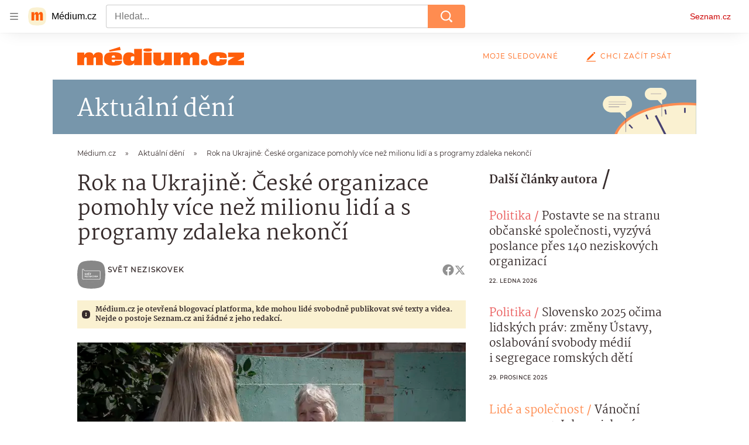

--- FILE ---
content_type: text/html; charset=utf-8
request_url: https://medium.seznam.cz/clanek/svet-neziskovek-rok-na-ukrajine-ceske-organizace-pomohly-vice-nez-milionu-lidi-a-s-programy-zdaleka-nekonci-3824
body_size: 61281
content:
<!doctype html>
<html lang="cs"><head><meta charSet="utf-8"/><meta content="width=device-width, initial-scale=1, minimum-scale=1" name="viewport"/><meta content="#ffffff" name="theme-color"/><title>Rok na Ukrajině: České organizace pomohly více než milionu lidí a s programy zdaleka nekončí - Médium.cz</title><link data-ima-meta rel="canonical" href="https://medium.seznam.cz/clanek/svet-neziskovek-rok-na-ukrajine-ceske-organizace-pomohly-vice-nez-milionu-lidi-a-s-programy-zdaleka-nekonci-3824" /><link data-ima-meta rel="previewimage" href="https://d8-a.sdn.cz/d_8/c_imgrestricted_QQ_E/R9Kw/clovek-v-tisni.jpeg?fl=cro,0,52,1000,562%7Cres,1200,,1" /><meta data-ima-meta name="description" content="K příležitosti ročního výročí války na Ukrajině uspořádalo FoRS – České fórum pro rozvojovou spolupráci tiskovou konferenci, na níž zástupci neziskových organizací, které v zasažených oblastech působí, mohli představit svou práci." /><meta data-ima-meta name="keywords" content="Válka Rusko-Ukrajina, Ukrajina, Neziskové organizace, Humanitární pomoc, Pomoc Ukrajině, Adra" /><meta data-ima-meta name="robots" content="index, follow" /><meta data-ima-meta name="viewport" content="width=device-width, initial-scale=1, minimum-scale=1, viewport-fit=cover" /><meta data-ima-meta name="twitter:title" content="Rok na Ukrajině: České organizace pomohly více než milionu lidí a s programy zdaleka nekončí - Médium.cz" /><meta data-ima-meta name="twitter:description" content="K příležitosti ročního výročí války na Ukrajině uspořádalo FoRS – České fórum pro rozvojovou spolupráci tiskovou konferenci, na níž zástupci neziskových organizací, které v zasažených oblastech působí, mohli představit svou práci." /><meta data-ima-meta name="twitter:card" content="summary_large_image" /><meta data-ima-meta name="twitter:image" content="https://d8-a.sdn.cz/d_8/c_imgrestricted_QQ_E/R9Kw/clovek-v-tisni.jpeg?fl=cro,0,52,1000,562%7Cres,1200,,1" /><meta data-ima-meta name="twitter:url" content="https://medium.seznam.cz/clanek/svet-neziskovek-rok-na-ukrajine-ceske-organizace-pomohly-vice-nez-milionu-lidi-a-s-programy-zdaleka-nekonci-3824" /><meta data-ima-meta name="szn:age-restricted-content" content="" /><meta data-ima-meta name="szn:hp-expire" content="2023-03-06T10:17:21.000Z" /><meta data-ima-meta name="szn:galleries-image-link" content="https://api-web.medium.seznam.cz/v1/galleries-image-link/653bd7c060322131dbbb025e" /><meta data-ima-meta name="szn:permalink" content="medium.seznam.cz/clanek/3824" /><meta data-ima-meta name="szn:discussionDisabled" content="false" /><meta data-ima-meta name="szn:_cls" content="ArticlePublished" /><meta data-ima-meta name="szn:ccid" content="100099550" /><meta data-ima-meta name="szn:image" content="https://d8-a.sdn.cz/d_8/c_imgrestricted_QQ_E/R9Kw/clovek-v-tisni.jpeg?fl=cro,0,52,1000,562%7Cres,1200,,1" data-previewtype="common" /><meta data-ima-meta property="og:title" content="Rok na Ukrajině: České organizace pomohly více než milionu lidí a s programy zdaleka nekončí - Médium.cz" /><meta data-ima-meta property="og:description" content="K příležitosti ročního výročí války na Ukrajině uspořádalo FoRS – České fórum pro rozvojovou spolupráci tiskovou konferenci, na níž zástupci neziskových organizací, které v zasažených oblastech působí, mohli představit svou práci." /><meta data-ima-meta property="og:type" content="article" /><meta data-ima-meta property="og:image" content="https://d8-a.sdn.cz/d_8/c_imgrestricted_QQ_E/R9Kw/clovek-v-tisni.jpeg?fl=cro,0,52,1000,562%7Cres,1200,,1" /><meta data-ima-meta property="og:url" content="https://medium.seznam.cz/clanek/svet-neziskovek-rok-na-ukrajine-ceske-organizace-pomohly-vice-nez-milionu-lidi-a-s-programy-zdaleka-nekonci-3824" />
<link crossorigin="anonymous" rel="manifest" href="https://d8-a.sdn.cz/d_8/c_static_gQ_I/YzOk/site.webmanifest">
<link crossorigin="anonymous" rel="icon" href="https://d8-a.sdn.cz/d_8/c_static_gQ_I/YzOk/favicon.ico" sizes="32x32">
<link crossorigin="anonymous" rel="icon" href="https://d8-a.sdn.cz/d_8/c_static_gQ_I/YzOk/favicon.svg" type="image/svg+xml">
<link crossorigin="anonymous" rel="apple-touch-icon" href="https://d8-a.sdn.cz/d_8/c_static_gQ_I/YzOk/apple-touch-icon.png">
<link rel="preload" href="https://d8-a.sdn.cz/d_8/c_static_gX_H/vXyDO/seznam-medium-ribbon.svg" as="image" type="image/svg+xml">
<link rel="preload" href="https://d8-a.sdn.cz/d_8/c_static_QL_B/q68w/favicon/seznam-medium-icon.svg" as="image" type="image/svg+xml">
<link rel="preconnect" href="https://d94-a.sdn.cz" />
<link rel="preconnect" href="https://d795-a.sdn.cz" />
<link rel="preconnect" href="https://d8-a.sdn.cz" />
<link rel="preconnect" href="https://api-web.medium.seznam.cz/" />
<meta name="seznam-wmt" content=1rAPt5QgVBHk0MoDBoeyjBACCCPNa6Jv><link href="https://d8-a.sdn.cz/d_8/c_static_gQ_I/YzOk/favicon.svg" rel="icon" type="image/svg+xml"/><link href="https://d8-a.sdn.cz/d_8/c_static_gQ_I/YzOk/site.webmanifest" rel="manifest"/><link href="https://d8-a.sdn.cz/d_8/c_static_gQ_I/YzOk/apple-touch-icon.png" rel="apple-touch-icon"/><link href="https://d8-a.sdn.cz/d_8/c_static_gQ_I/YzOk/favicon.ico" rel="icon" sizes="any"/><link crossorigin="crossorigin" href="https://share.seznam.cz/report/blogy/web" rel="preconnect"/><link crossorigin="crossorigin" href="https://api-web.medium.seznam.cz/v1" rel="preconnect"/><link as="style" href="//d8-a.sdn.cz/d_8/c_static_p7_A/kOzkBkwYBTBCGZ9Pe6FiEqVM/4c34/static/css/app.736434b0257afcb6.css" rel="preload" type="text/css" /><link href="//d8-a.sdn.cz/d_8/c_static_p7_A/kOzkBkwYBTBCGZ9Pe6FiEqVM/4c34/static/css/app.736434b0257afcb6.css" rel="stylesheet" onerror="this.onerror=null;this.href='/pro/static/css/app.736434b0257afcb6.css';" /><script id="ima-revival-settings">(function (root) {
      root.$Debug = false;
      root.$IMA = root.$IMA || {};
      $IMA.SPA = false;
      $IMA.SPAPrefetch = false;
      $IMA.$PublicPath = "//d8-a.sdn.cz/d_8/c_static_p7_A/kOzkBkwYBTBCGZ9Pe6FiEqVM/4c34/";
      $IMA.$RequestID = "mkl4cl8h-s9.21msbcgt-e1ac5772-5f7d-4c04-a5f3-0fc3b45f11ce";
      $IMA.$Language = "cs";
      $IMA.$Env = "prod";
      $IMA.$Debug = false;
      $IMA.$Version = "12.0.2";
      $IMA.$App = {"scrambleCss":{"hashTable":[["el","hide","tpl","ogm","atm","mol","mx","focus","increasing","grey","animate","fb","twitter","ribbon","article","page"],["font-family--primary","font-family--secondary","font-family--sans","scroll-bars","royalty-header","article-layout","content","button-primary","accessibility-header","article-card__author","article-card__container","article-card__media","article-card__content","article-card__headline","headline","article-card__section-prefix","article-card__date","article-card__meta-information","article-card__title-link","article-card__title","article-card__author-placeholder","text-placeholder","link","article-card__title-placeholder","article-card","author","author_names","author_names--with-role","author_photos","background-container","background-container--white","background-container--colored","ad-badge","ellipsis--single-line","ellipsis--multi-line","ellipsis--multi-line-2","ellipsis--multi-line-3","ellipsis--multi-line-4","ellipsis--multi-line-6","button","link-mask","link-mask__link","link-mask__unmask","no-scroll","position-relative","top-bottom-border","spillover-container","branding-narrow","overflow","loaded","responsive","placeholder","fill","loader","loader-animation","loader-animation-black","loader-animation-white","layout-responsive","layout-fill","image","loader-center","crossdomain-service","crossdomain-service__icon","text-decorator__style--bold","text-decorator__style--italic","text-decorator__style--subscript","text-decorator__style--superscript","text-decorator__style--underline","avatar__icon","icon-mask__border","avatar","icon_author-placeholder","icon_author-placeholder--light","facebook-share","facebook-share__icon","icon","info-link","label","link-icon","lock--unlocked","lock--locked","lock--unavailable","login-restricted","login-restricted__dialog","login-restricted__dialog__button","login-restricted__dialog__icon","login-restricted__dialog__text","video-media-item","video-media-item__player-container","pixel","toggle","visible","toggle--disabled","toggle__switch","toggle__input","tts-info","tts-info__icon","tts-info__login-link","tts-play-btn","tts-play-btn__play-btn","tts-play-btn__pause-btn","tts-play-btn__advert","tts-play-btn__duration","twitter-share","twitter-share__icon","video-expired-poster","video-expired-poster__expire-message-container","video-expired-poster__expire-message-icon","video-expired-poster__expire-message-text","video-loading-poster","video-loading-poster--regression","merkur-error","merkur-error__text","merkur-error__button","merkur-error__debug","merkur-placeholder","merkur-placeholder__loader","specificity","iframe-player","iframe-player__iframe","button--size-lg","button__loader","button--size-md","button--size-sm","button--style-primary","button--style-secondary","button--style-transparent","button--processing","button__content","dial-code-drop-down","dial-code-drop-down__phone-line","dial-code-drop-down__phone-line__icon-country","dial-code-drop-down__phone-line__icon-state","dial-code-drop-down__phone-line__text","drop-down-menu__btn--expanded","drop-down-menu","drop-down-menu__btn","drop-down-menu--hidden","drop-down-menu__item","input","input__label","input__input","input__validation-text","input--disabled","input--invalid","input--valid","phone-input","avatar-with-lock__lock","avatar-with-lock","lock","content-access-button__disabled","content-access-button__link","dialog-wrapper","discussion-link","discussion-link__icon","info-bubble","info-bubble__inside","info-bubble__icon","info-bubble__text","info-paragraph","info-paragraph__icon","screen-reader","image-placeholder--rounded-corners","image-placeholder--circular","text-placeholder--big","text-placeholder--medium","text-placeholder--small","text-placeholder--w-100-p","text-placeholder--w-80-p","text-placeholder--w-60-p","text-placeholder--w-40-p","text-placeholder--w-15-p","seznam-like-button","seznam-discussion-link","seznam-discussion-link__icon","seznam-discussion-link__count","seznam-subscribe-button","headline-h1","headline-h2","headline-h3","headline-h4","headline-h5","expand-button","expand-button-disabled","infobox","infobox__title","link-icon__icon","media-item-image","media-item-image-caption","media-item-image-caption-box","media-item-image-caption-text","media-item-image-overlay-text","media-item-image-overlay-text-highlight","text__generic--mobile","text__generic--desktop","paragraph","paragraph-align-right","image-placeholder--color-dark","image-placeholder--color-light","image-placeholder--color-medium","text-placeholder--color-dark","text-placeholder--color-light","text-placeholder--color-medium","shared-timeline","seznam-like-button__question-mark","seznam-like-button__question-mark--clicked","headline--h1","headline--h2","headline--h3","headline--h4","component-title","component-title--has-line-after","headline-h2--has-line-after","component-title--has-line-before","headline-h2--has-line-before","advert-content","advert-container","advert","gambling-warning","gambling-warning__icon","gambling-warning__text","native-advert-wrapper","rich-content--for-article","banner__link","banner__commercial-title","banner__tag","banner__tag-title","banner__caption-text","banner__caption-author","embed","embed__accessibility","embed__accessibility--bottom","embed--fixed-height","iframe","figure__caption--hidden","figure__caption-author","figure__paid-content","media-item-image-events","figure","xpc-product","xpc-product__inactive-product","xpc-product_active-product-info__prompt-text","xpc-product_active-product-info__teaser","xpc-product_active-product-info__login-link","xpc-product_active-product-info__title","content-access-button","gallery__preview-main-image","gallery__preview-bar","gallery__preview-image","gallery__preview-image-last","gallery__preview-background","gallery__preview-foreground","gallery__preview-rest-container","gallery__preview-rest","gallery__preview-rest-icon","gallery__image-link","gallery__image-container","gallery__images-container","gallery__advert-container","gallery__expanded-container","figure__media","link-box","link-box__link","link-box__icon","link-box__text","list","li","list-ol","login-restriction-wrapper","login-restriction-wrapper__cover","login-restriction-wrapper__dialog","login-restriction-wrapper__text","login-restriction-wrapper__button","podcast-embed","podcast-embed_placeholder","podcast-embed_placeholder__header","podcast-embed_placeholder__image","podcast-embed_placeholder__play-button","poll__answer","poll__answer-text","poll__answer-result","poll__answer-percent","poll__login","poll__login-link","poll__login-icon","poll__progress-bar","poll__progress-bar-container","poll__progress-bar-block","poll__progress-bar-hundred","poll__progress-bar-thirty","poll__progress-bar-ten","poll__progress-bar-five","poll__progress-bar-one","poll__progress-bar-point-three","poll__progress-bar-point-one","poll--disabled","quiz__question","quiz__question__title","quiz__submit-wrapper","quiz__submit-button","quiz__evaluation","quiz__evaluation__title","quiz__evaluation__description","quiz__evaluation__image","quiz__evaluation__share-buttons","quiz","quiz__form--evaluated","quiz-answer__title","quiz__question__title-image","quiz-answer","quiz-answer__label","quiz-answer__radiowrapper","icon__article-molecules-radio-button","icon__article-molecules-radio-button__dot","icon__article-molecules-radio-button__border","quiz-answer__textwrapper","quiz-answer__description","quiz-answer__text-image","quiz-answer__answer-icon","icon__article-molecules-check","quiz-answer--answered","quiz-answer--correct","quiz-answer--incorrect","show-all-button","show-all-button__button","static-content__iframe-container","table","table__table","table__cell--bold","table__cell--underline","table__cell--italic","table__cell--text-left","table__cell--text-center","table__cell--text-right","video-gallery__button","video-gallery__count","video-gallery__media-image-container","video-gallery__media-image-container--selected","video-gallery__media-label","video-gallery__media-title","video-gallery__media-source","video-gallery__scroll","video-gallery__thumb","video-gallery__thumb--selected","video-gallery__media-image","video-gallery__thumbs","video-gallery__thumbs-container","video-gallery__time","video-gallery__title","video-gallery__arrow","video-gallery__scroll--next","author_content","author_content__info-wrapper","author_content--indented","author_photos__photo","author_subscribe-btn-modal","author_subscribe-btn-modal__btn","author_subscribe-btn-modal__icon","author_subscribe-btn-modal__modal","author-badge","author-badge__name","author-badge__photo","author-badge__role","seznam-recommends-item","seznam-recommends-item__link","seznam-recommends-item__text-box","seznam-recommends-item__title","seznam-recommends-item__image","seznam-recommends-item__image-sizer","seznam-recommends-item__service-name","seznam-recommends-item__additional-type","seznam-recommends-item__label--is-advert","seznam-recommends-item__label--is-service","seznam-recommends-item__label-link","donate","donate__button","donate__button-icon","donate__question-mark","donate-promo","donate-promo__icon","donate-promo__content","donate-promo__text","dropdown-list","dropdown-list_option-item","dropdown-list_option-item__link","dropdown-list_options-wrapper","collapsible","collapsible__summary","collapsible__icon","","epub-dialog","epub-dialog__content","epub-dialog__headline","epub-dialog__icon","epub-dialog__close","epub-dialog__button","kindle-email-form","kindle-email-form__input","kindle-email-form__input--invalid","kindle-email-form__invalid","kindle-email-form__button","carousel__panel","carousel__container","carousel__container--moving","carousel__controls","carousel__controls--hidden","carousel__controls-prev","carousel__controls-next","carousel__item","carousel__item-wrapper","carousel__item-title","carousel__dot-navigation","carousel__dot-navigation-item","carousel__dot-navigation-item--active","carousel__slide-counter","carousel","lightbox","lightbox__list","lightbox__list-image","lightbox__caption","lightbox__caption--hidden","lightbox__caption-text","lightbox__caption-author","lightbox__controls","lightbox__controls-text","lightbox__controls-button","lightbox__controls-button--hidden","lightbox__controls-button--previous","lightbox__controls-button--next","lightbox__item-image","registration-author-name","registration-author-name__field-note","registration-buttons","registration-buttons__button","registration-notice","registration-notice__icon","registration-notice__column-icon","registration-notice--green","registration-terms-agreement","registration-terms-agreement__input-block","registration-warning","registration-warningicon","registration-warningcolumn-icon","registration-warningcolumn-error","lock-label","login-wall-dialog-content","login-wall-dialog-content__icon","login-wall-dialog-content__title","login-wall-dialog-content__register","login-wall-dialog-content__register-link","paid-dialog-content","paid-dialog-content__icon","restricted-content-dialog","restricted-content-dialog--align-to-top","restricted-content-dialog--align-to-bottom","restricted-content-dialog--fix-to-window","restricted-content-dialog--static","restricted-content","xpc-product_active-product-info__author","xpc-product_active-product-info__description","xpc-product_active-product-info__unlocked","xpc-product_active-product-info__unlocked-icon","xpc-product_active-product-info__unlocked-text","xpc-product__loader-teaser","seo-footer","seo-footer__group","seo-footer__item","seo-footer__link","seo-footer__list","seo-footer__logo","seo-footer__separator","seo-footer__title","seo-footer__group--additional","epub-button","epub-button__icon","epub-button__button","epub-button__dropdown","dropdown-list__option","dropdown-list__option-link","dropdown-list--open","epub-button__shade","social-share-buttons","social-share-buttons__share-button","icon__atoms-facebook","icon__atoms-twitter","social-share-popover","social-share-popover__icon","social-share-popover__button","social-share-popover__dropdown","shared-timeline__title","shared-timeline__articles-wrapper","shared-timeline-item__link","shared-timeline-item__media","shared-timeline-item__title","shared-timeline-item__bottom-gradient","subscription-placeholder","subscription-placeholder__headline","subscription-placeholder__headline--no-image","subscription-placeholder__picture","subscription-placeholder__login","assign-email","assign-email__button","assign-email__diff-acc-prompt","edit-link","restriction-wrapper","restriction-wrapper__embed-cover","facebook-post","tiktok-post__wrapper","lock-label__text","lock-label--locked","lock-label--unlocked","lock-label--unavailable","advert__ad-info-paragraph","advert__ad-info-link","article-content","rich-content","figure__caption","poll","poll__question","poll__votes-count","quote","quote__author","quote__date","quote__footer","quote__quote","table__cell","table__cell--predefined-style-0","table__cell--predefined-style-1","icon-mask","icon-mask__outline","icon_author-placeholder--dark","author--multiple-authors","author__subscribe-button","author_names__name","author_names__role","authors-directory_author-breadcrumbs","authors-directory_author-breadcrumbs__title","authors-directory_author-breadcrumbs__title--active","authors-directory_author-breadcrumbs__letter","authors-directory_author-breadcrumbs__letter--link","footer-items_list-item","footer-items_list-item__link","facebook-share-button__icon-circle","twitter-share-button__icon-logo","facebook-share-button__icon-logo","box-shadow","post","facebook-post-placeholder","facebook-post-loading","twitter-tweet","tweet","article-card__grid","article-card__lock-label","article-card__meta-information--placeholder-mode","document-links","document-links__title","document-link","documents-list","documents-list__document","documents-list__icon","documents-list__document-title","empty-space","empty-space-1","empty-space-2","empty-space-4","empty-space-8","empty-space-16","empty-space-32","poll-wrapper","logo","content-advert","content-advert__card","timeline-advert","timeline-advert__info","timeline-advert__info-icon","timeline-advert__info-text","timeline-advert__media","advert-layout","advert-sticky","advert-skyscraper","advert-sponsor","advert-really-sticky","advert-not-available","advert-align-to-top","advert-align-to-bottom","advert-fix-to-window","royalty-sidebar","advert-adaptable","advert-repeating","branding-static-advert","branding-static-advert-sklik","advert-leaderboard","advert-branding","branding-sizer--auto","date-of-publication","date-of-publication__item","document-summary","document-summary__ai-model","document-summary__first-line","document-summary__info","document-summary__info-icon","document-summary__title","text-to-speech","text-to-speech--active","text-to-speech__width-container","text-to-speech__close-button","breadcrumb-navigation","breadcrumb-navigation__link","article-author","article-author__authors-labels","article-author__info-paragraph","article-author__","article-author__button-slot-before","article-author__button-slot-after","article-author__social-wrapper","article-author__tts-wrapper","article-author-header","article-author-header--two-rows","article-author-header--large-author","article-author-header__top","article-author-header__top--column","article-author-header__top--row","article-author-header__top--multiple-authors","article-author-header__authors-labels","article-author-header__labels","article-author-header__button-slot-before","article-author-header__button-slot-after","article-author-header__social-wrapper","article-author-header__tts-wrapper","article-author-header__avatar","article-author-header__name","article-author-header__role","article-author-header__large-authors-labels","author-box","author-box__photo","author-box__actions","author-box__name","author-box__social-links","author-box__social-link","author-box__paragraph","author-box__role","author-box__bio","author-box__right-top-container","author-box__right-container","author-box__photo-with-border","authors-directory_author-breadcrumbs__letter--active","authors-directory","authors-directory__list","seznam-recommends__content","native-advert","seznam-recommends__item","headline--left","headline--center","headline--right","debug","registration","registration__screen","registration__screen--login-prompt","registration__screen--assign-email","registration__screen--invite-confirm","registration__screen--invite-info","registration__info-text","registration__info-text--error","registration__notice-block","registration__form-block","registration__prompt-text","registration__pin-field","registration__resend-pin","registration__single-button","author-xpc-products__section-title","seo-footer__seznam-logo","share-bar","share-bar__bubble","share-bar__bubble--without-like-button","share-bar__like","share-bar__discussion","share-bar__left","share-bar__right","share-bar__share","share-bar__share-buttons","share-bar__text","share-bar__text--hidden-on-mobile","subscribe","subscribe__button","subscribe-info","szn-discussion","related-tags__title","related-tags__item","related-tags__tag","leaderboard-timeline","shared-timeline__article","shared-timeline__item-placeholder","skyscraper-timeline","age-restriction-dialog","age-restriction-dialog__wrapper","age-restriction-dialog__arrow","age-restriction-dialog__body","age-restriction-dialog__body--storybook","age-restriction-dialog__content","age-restriction-dialog__logo","age-restriction-dialog__title","age-restriction-dialog_login-link","age-restriction-dialog_login-link__info","age-restriction-dialog_login-link__info-link","branding-layout","branding-loader","branding-sizer","branding-advert-code-iframe","branding-advert-creative","branding-advert-creative-background","branding-advert-iframe","branding-advert-iframe-2000","branding-page-content","branding-is-branding-shown","branding__paw-container","advert-static","advert-article-sklik-outstream","advert-blogy-mobilni-txt","article-content-link","article-perex","date-of-publication__date","main-media","main-media__container","article-author__actions","article-author--with-tts","article-author--with-ttssocial-wrapper","article-author--with-ttstts-wrapper","authors-directory__list-item","seznam-recommends","info-box","author-xpc-products","paid-content-label","service__icon-label","related-tags","branding-advert","old-branding-advert","royalty-layout","branding-advert-narrow","king-mainHeader","king-top-content","king-middle-content","king-bottom-content","king-mainFooter","king-container","king-sidebar","author-wrapper","article-header","author-box--wrapper","author-box__name-container","author-box__edit-button","author-box__donate-button-container","icon__author-outline","article-section-header","article-section-header__separator","article-section-header__name","article-section-header__image","article-backlink","article-backlink__link","article-backlink__icon","author-cover","author-cover__inner","author-cover__img","button-link","button-link__link","instagram-post","header","header__menu-item","header__write-icon","footer","footer__container","footer__copyright-protected","promo-banner","promo-banner__actions","promo-banner__button","promo-banner__secondary-link","promo-banner__column-1","promo-banner__column-2","promo-banner__graphic","promo-banner__text","promo-banner__title","reaction-source","reaction-source__container","reaction-source__header","related-documents","section-header","section-header--with-text","section-header__image","section-header__link","section-header__name","section-header__content","section-header__text","section-header--with-subscribe-button","reaction-timeline","reaction-timeline_item","reaction-timeline_cta","reaction-timeline_cta--empty","reaction-timeline_cta__button","reaction-timeline_cta__text","reaction-timeline__title","reaction-timeline__reactions","timeline_expand","timeline_expand--disabled","timeline_expand--prev","separator","separator__separator","six-articles","six-articles__documents","six-articles_more-button","sorted-articles","sorted-articles__container","sorted-articles__documents","sorted-articles__item","sorted-articles__item-number","sorted-articles__item-text","document-timeline","document-timeline--empty-subscription","document-timeline__item","top-story","top-story__author-block","top-story__authors","top-story__lock-label","top-story__content","top-story__article","top-story__caption","top-story__article-date","top-story__article-perex","top-story--placeholder-mode","top-story__article-headline","error","error-content","error-title","error-text-content","error-footer","error-seznam","king-content","king-sidebar-container","king-middle-container","royalty-main","royalty-vendor-bottom","royalty-wideHeader","royalty-footer","royalty-branding","royalty-branding-bottom","article-timeline","header-topbar","advert-rectangle","king","headline-left","static-content","container","sklik"]]},"externalApiUrl":"https://api-web.medium.seznam.cz/v1","features":{"allowedABTests":true,"noIndex":false,"discussionLide":true,"isWebPSupported":true,"isAvifSupported":false},"sznApiConfigs":{"currentEnv":[{"name":"zpravy","externalUrl":"https://api-web.seznamzpravy.cz/v1","apiExternalUrl":"https://api-external.seznamzpravy.cz/v1"},{"name":"novinky","externalUrl":"https://api-web.novinky.cz/v1","apiExternalUrl":"https://api-external.novinky.cz/v1"},{"name":"pocasi","externalUrl":"https://api-web.pocasi.seznam.cz/v1"},{"name":"weatherApi","externalUrl":"https://wapi.pocasi.seznam.cz/v2"},{"name":"xfeed","externalUrl":"https://api-web.clanky.seznam.cz/v1","apiExternalUrl":"https://api-external.clanky.seznam.cz/v1"},{"name":"super","externalUrl":"https://api-web.super.cz/v1","apiExternalUrl":"https://api-external.super.cz/v1"},{"name":"prozeny","externalUrl":"https://api-web.prozeny.cz/v1","apiExternalUrl":"https://api-external.prozeny.cz/v1"},{"name":"garaz","externalUrl":"https://api-web.garaz.cz/v1","apiExternalUrl":"https://api-external.garaz.cz/v1"},{"name":"sport","externalUrl":"https://api-web.sport.cz/v1","apiExternalUrl":"https://api-external.sport.cz/v1"},{"name":"blogy","externalUrl":"https://api-web.medium.seznam.cz/v1","apiExternalUrl":"https://api-external.medium.seznam.cz/v1"},{"name":"campus","externalUrl":"https://api-web.campus.seznamzpravy.cz/v1"},{"name":"seoApi","externalUrl":"https://share.seznam.cz/seoapi/public"},{"name":"xpc","externalUrl":"https://share.seznam.cz/xpc/v1/api/public"}],"prod":[{"name":"zpravy","externalUrl":"https://api-web.seznamzpravy.cz/v1","apiExternalUrl":"https://api-external.seznamzpravy.cz/v1"},{"name":"novinky","externalUrl":"https://api-web.novinky.cz/v1","apiExternalUrl":"https://api-external.novinky.cz/v1"},{"name":"pocasi","externalUrl":"https://api-web.pocasi.seznam.cz/v1"},{"name":"weatherApi","externalUrl":"https://wapi.pocasi.seznam.cz/v2"},{"name":"xfeed","externalUrl":"https://api-web.clanky.seznam.cz/v1","apiExternalUrl":"https://api-external.clanky.seznam.cz/v1"},{"name":"super","externalUrl":"https://api-web.super.cz/v1","apiExternalUrl":"https://api-external.super.cz/v1"},{"name":"prozeny","externalUrl":"https://api-web.prozeny.cz/v1","apiExternalUrl":"https://api-external.prozeny.cz/v1"},{"name":"garaz","externalUrl":"https://api-web.garaz.cz/v1","apiExternalUrl":"https://api-external.garaz.cz/v1"},{"name":"sport","externalUrl":"https://api-web.sport.cz/v1","apiExternalUrl":"https://api-external.sport.cz/v1"},{"name":"blogy","externalUrl":"https://api-web.medium.seznam.cz/v1","apiExternalUrl":"https://api-external.medium.seznam.cz/v1"},{"name":"campus","externalUrl":"https://api-web.campus.seznamzpravy.cz/v1"},{"name":"seoApi","externalUrl":"https://share.seznam.cz/seoapi/public"},{"name":"xpc","externalUrl":"https://share.seznam.cz/xpc/v1/api/public"}]},"userFlags":{"sbr":false}};
      $IMA.$Protocol = "https:";
      $IMA.$Host = "medium.seznam.cz";
      $IMA.$Root = "";
      $IMA.$LanguagePartPath = "";
    })(typeof window !== 'undefined' && window !== null ? window : global);
    </script>
    <script>
      window.$IMA = window.$IMA || {};
      window.$IMA.Runner = {
        onError: function (error) {
          if (window.$Debug) {
            if (window.__IMA_HMR && window.__IMA_HMR.emitter) {
              window.__IMA_HMR.emitter.emit('error', { error: error });
            } else {
              console.error(error);
            }
          }

          fetch('https://share.seznam.cz/report/blogy/web', {
            method: 'POST',
            headers: {
              'Content-Type': 'application/json'
            },
            body: JSON.stringify({
              $type: 'error:runner',
              referrer: document.referrer,
              url: location.href,
              params: {},
              name: error.name,
              message: error.message,
              stack: error.stack
            })
          });
        },
        onUnsupported: function () {
          fetch('https://share.seznam.cz/report/blogy/web', {
            method: 'POST',
            headers: {
              'Content-Type': 'application/json'
            },
            body: JSON.stringify({
              $type: 'client:legacy',
              unsupported: true
            })
          });
        },
      };

      if (!window.fetch) {
        window.$IMA.Runner.scripts = ['https://d50-a.sdn.cz/d_50/c_static_gZ_D/fRbG8/js/fetch-polyfill.js'];
      }
    </script>
    <script id="ima-runner">var e;(e="u">typeof window&&null!==window?window:global).$IMA=e.$IMA||{},e.$IMA.Runner=function(e){for(var r=Object(e),n=1;n<arguments.length;n++){var t=arguments[n];if(null!=t)for(var i in t)Object.prototype.hasOwnProperty.call(t,i)&&(r[i]=t[i])}return r}({isEsVersion:!1,scriptResources:JSON.parse("{\"scripts\":[[\"//d8-a.sdn.cz/d_8/c_static_p7_A/kOzkBkwYBTBCGZ9Pe6FiEqVM/4c34/static/js/app.bundle.f2b5d77c33ab228a.js\",{\"async\":\"\",\"crossorigin\":\"anonymous\",\"fallback\":\"/pro/static/js/app.bundle.f2b5d77c33ab228a.js\"}],[\"//d8-a.sdn.cz/d_8/c_static_p7_A/kOzkBkwYBTBCGZ9Pe6FiEqVM/4c34/static/js/locale/cs.80370bb8dcd7e8bc.js\",{\"async\":\"\",\"crossorigin\":\"anonymous\",\"fallback\":\"/pro/static/js/locale/cs.80370bb8dcd7e8bc.js\"}]],\"esScripts\":[[\"//d8-a.sdn.cz/d_8/c_static_p7_A/kOzkBkwYBTBCGZ9Pe6FiEqVM/4c34/static/js.es/app.bundle.50bad65d6c9e6963.js\",{\"async\":\"\",\"crossorigin\":\"anonymous\",\"fallback\":\"/pro/static/js.es/app.bundle.50bad65d6c9e6963.js\"}],[\"//d8-a.sdn.cz/d_8/c_static_p7_A/kOzkBkwYBTBCGZ9Pe6FiEqVM/4c34/static/js.es/locale/cs.33b5fed461c22731.js\",{\"async\":\"\",\"crossorigin\":\"anonymous\",\"fallback\":\"/pro/static/js.es/locale/cs.33b5fed461c22731.js\"}]]}"),scripts:[],loadedScripts:[],testScripts:{scripts:['return typeof AbortController !== "undefined"',"return (() => { const o = { t: 1 }; return { ...o }; })() && (async () => ({}))() && !!Object.values"],esScripts:['return typeof Promise.withResolvers === "function"','return typeof Object.groupBy === "function"']},initScripts:function(){var r=e.$IMA.Runner,n=e.document.head;function t(e){try{return!!Function(e)()}catch(e){return!1}}if(r.scriptResources.esScripts&&r.testScripts.esScripts.every(t))r.isEsVersion=!0,Array.prototype.push.apply(r.scripts,r.scriptResources.esScripts);else{if(!(r.scriptResources.scripts&&r.testScripts.scripts.every(t)))return r.onUnsupported();Array.prototype.push.apply(r.scripts,r.scriptResources.scripts)}Array.isArray(r.scripts)&&r.scripts.forEach(function t(i){var o=e.document.createElement("script");if("string"==typeof i)o.src=i;else{var a=i[0],u=i[1];o.src=a,Object.keys(u).forEach(function(e){"fallback"===e&&u.fallback?o.onerror=function(){var e={};Object.keys(u).forEach(function(r){"fallback"!==r&&(e[r]=u[r])}),t([u.fallback,e])}:o.setAttribute(e,u[e])})}o.onload=function(){r.onLoad(i)},n.appendChild(o)})},run:function(){var r=e.$IMA.Runner;try{r.isEsVersion?Function(`/******/ (() => { // webpackBootstrap
/******/ 	"use strict";
/******/ 	var __webpack_modules__ = ({});
/************************************************************************/
/******/ 	// The module cache
/******/ 	var __webpack_module_cache__ = {};
/******/ 	
/******/ 	// The require function
/******/ 	function __webpack_require__(moduleId) {
/******/ 		// Check if module is in cache
/******/ 		var cachedModule = __webpack_module_cache__[moduleId];
/******/ 		if (cachedModule !== undefined) {
/******/ 			return cachedModule.exports;
/******/ 		}
/******/ 		// Create a new module (and put it into the cache)
/******/ 		var module = __webpack_module_cache__[moduleId] = {
/******/ 			id: moduleId,
/******/ 			loaded: false,
/******/ 			exports: {}
/******/ 		};
/******/ 	
/******/ 		// Execute the module function
/******/ 		__webpack_modules__[moduleId].call(module.exports, module, module.exports, __webpack_require__);
/******/ 	
/******/ 		// Flag the module as loaded
/******/ 		module.loaded = true;
/******/ 	
/******/ 		// Return the exports of the module
/******/ 		return module.exports;
/******/ 	}
/******/ 	
/******/ 	// expose the modules object (__webpack_modules__)
/******/ 	__webpack_require__.m = __webpack_modules__;
/******/ 	
/************************************************************************/
/******/ 	/* webpack/runtime/chunk loaded */
/******/ 	(() => {
/******/ 		var deferred = [];
/******/ 		__webpack_require__.O = (result, chunkIds, fn, priority) => {
/******/ 			if(chunkIds) {
/******/ 				priority = priority || 0;
/******/ 				for(var i = deferred.length; i > 0 && deferred[i - 1][2] > priority; i--) deferred[i] = deferred[i - 1];
/******/ 				deferred[i] = [chunkIds, fn, priority];
/******/ 				return;
/******/ 			}
/******/ 			var notFulfilled = Infinity;
/******/ 			for (var i = 0; i < deferred.length; i++) {
/******/ 				var [chunkIds, fn, priority] = deferred[i];
/******/ 				var fulfilled = true;
/******/ 				for (var j = 0; j < chunkIds.length; j++) {
/******/ 					if ((priority & 1 === 0 || notFulfilled >= priority) && Object.keys(__webpack_require__.O).every((key) => (__webpack_require__.O[key](chunkIds[j])))) {
/******/ 						chunkIds.splice(j--, 1);
/******/ 					} else {
/******/ 						fulfilled = false;
/******/ 						if(priority < notFulfilled) notFulfilled = priority;
/******/ 					}
/******/ 				}
/******/ 				if(fulfilled) {
/******/ 					deferred.splice(i--, 1)
/******/ 					var r = fn();
/******/ 					if (r !== undefined) result = r;
/******/ 				}
/******/ 			}
/******/ 			return result;
/******/ 		};
/******/ 	})();
/******/ 	
/******/ 	/* webpack/runtime/compat get default export */
/******/ 	(() => {
/******/ 		// getDefaultExport function for compatibility with non-harmony modules
/******/ 		__webpack_require__.n = (module) => {
/******/ 			var getter = module && module.__esModule ?
/******/ 				() => (module['default']) :
/******/ 				() => (module);
/******/ 			__webpack_require__.d(getter, { a: getter });
/******/ 			return getter;
/******/ 		};
/******/ 	})();
/******/ 	
/******/ 	/* webpack/runtime/define property getters */
/******/ 	(() => {
/******/ 		// define getter functions for harmony exports
/******/ 		__webpack_require__.d = (exports, definition) => {
/******/ 			for(var key in definition) {
/******/ 				if(__webpack_require__.o(definition, key) && !__webpack_require__.o(exports, key)) {
/******/ 					Object.defineProperty(exports, key, { enumerable: true, get: definition[key] });
/******/ 				}
/******/ 			}
/******/ 		};
/******/ 	})();
/******/ 	
/******/ 	/* webpack/runtime/ensure chunk */
/******/ 	(() => {
/******/ 		__webpack_require__.f = {};
/******/ 		// This file contains only the entry chunk.
/******/ 		// The chunk loading function for additional chunks
/******/ 		__webpack_require__.e = (chunkId) => {
/******/ 			return Promise.all(Object.keys(__webpack_require__.f).reduce((promises, key) => {
/******/ 				__webpack_require__.f[key](chunkId, promises);
/******/ 				return promises;
/******/ 			}, []));
/******/ 		};
/******/ 	})();
/******/ 	
/******/ 	/* webpack/runtime/get javascript chunk filename */
/******/ 	(() => {
/******/ 		// This function allow to reference async chunks
/******/ 		__webpack_require__.u = (chunkId) => {
/******/ 			// return url for filenames not based on template
/******/ 			if (chunkId === "vendors") return "static/js.es/chunk." + chunkId + ".3f7be73802f7c766.js";
/******/ 			// return url for filenames based on template
/******/ 			return undefined;
/******/ 		};
/******/ 	})();
/******/ 	
/******/ 	/* webpack/runtime/get mini-css chunk filename */
/******/ 	(() => {
/******/ 		// This function allow to reference async chunks
/******/ 		__webpack_require__.miniCssF = (chunkId) => {
/******/ 			// return url for filenames based on template
/******/ 			return undefined;
/******/ 		};
/******/ 	})();
/******/ 	
/******/ 	/* webpack/runtime/global */
/******/ 	(() => {
/******/ 		__webpack_require__.g = (function() {
/******/ 			if (typeof globalThis === 'object') return globalThis;
/******/ 			try {
/******/ 				return this || new Function('return this')();
/******/ 			} catch (e) {
/******/ 				if (typeof window === 'object') return window;
/******/ 			}
/******/ 		})();
/******/ 	})();
/******/ 	
/******/ 	/* webpack/runtime/hasOwnProperty shorthand */
/******/ 	(() => {
/******/ 		__webpack_require__.o = (obj, prop) => (Object.prototype.hasOwnProperty.call(obj, prop))
/******/ 	})();
/******/ 	
/******/ 	/* webpack/runtime/load script */
/******/ 	(() => {
/******/ 		var inProgress = {};
/******/ 		var dataWebpackPrefix = "blogy-web:";
/******/ 		// loadScript function to load a script via script tag
/******/ 		__webpack_require__.l = (url, done, key, chunkId) => {
/******/ 			if(inProgress[url]) { inProgress[url].push(done); return; }
/******/ 			var script, needAttach;
/******/ 			if(key !== undefined) {
/******/ 				var scripts = document.getElementsByTagName("script");
/******/ 				for(var i = 0; i < scripts.length; i++) {
/******/ 					var s = scripts[i];
/******/ 					if(s.getAttribute("src") == url || s.getAttribute("data-webpack") == dataWebpackPrefix + key) { script = s; break; }
/******/ 				}
/******/ 			}
/******/ 			if(!script) {
/******/ 				needAttach = true;
/******/ 				script = document.createElement('script');
/******/ 		
/******/ 				script.charset = 'utf-8';
/******/ 				if (__webpack_require__.nc) {
/******/ 					script.setAttribute("nonce", __webpack_require__.nc);
/******/ 				}
/******/ 				script.setAttribute("data-webpack", dataWebpackPrefix + key);
/******/ 		
/******/ 				script.src = url;
/******/ 			}
/******/ 			inProgress[url] = [done];
/******/ 			var onScriptComplete = (prev, event) => {
/******/ 				// avoid mem leaks in IE.
/******/ 				script.onerror = script.onload = null;
/******/ 				clearTimeout(timeout);
/******/ 				var doneFns = inProgress[url];
/******/ 				delete inProgress[url];
/******/ 				script.parentNode && script.parentNode.removeChild(script);
/******/ 				doneFns && doneFns.forEach((fn) => (fn(event)));
/******/ 				if(prev) return prev(event);
/******/ 			}
/******/ 			var timeout = setTimeout(onScriptComplete.bind(null, undefined, { type: 'timeout', target: script }), 120000);
/******/ 			script.onerror = onScriptComplete.bind(null, script.onerror);
/******/ 			script.onload = onScriptComplete.bind(null, script.onload);
/******/ 			needAttach && document.head.appendChild(script);
/******/ 		};
/******/ 	})();
/******/ 	
/******/ 	/* webpack/runtime/make namespace object */
/******/ 	(() => {
/******/ 		// define __esModule on exports
/******/ 		__webpack_require__.r = (exports) => {
/******/ 			if(typeof Symbol !== 'undefined' && Symbol.toStringTag) {
/******/ 				Object.defineProperty(exports, Symbol.toStringTag, { value: 'Module' });
/******/ 			}
/******/ 			Object.defineProperty(exports, '__esModule', { value: true });
/******/ 		};
/******/ 	})();
/******/ 	
/******/ 	/* webpack/runtime/node module decorator */
/******/ 	(() => {
/******/ 		__webpack_require__.nmd = (module) => {
/******/ 			module.paths = [];
/******/ 			if (!module.children) module.children = [];
/******/ 			return module;
/******/ 		};
/******/ 	})();
/******/ 	
/******/ 	/* webpack/runtime/publicPath */
/******/ 	(() => {
/******/ 		__webpack_require__.p = "/pro/";
/******/ 	})();
/******/ 	
/******/ 	/* webpack/runtime/jsonp chunk loading */
/******/ 	(() => {
/******/ 		// no baseURI
/******/ 		
/******/ 		// object to store loaded and loading chunks
/******/ 		// undefined = chunk not loaded, null = chunk preloaded/prefetched
/******/ 		// [resolve, reject, Promise] = chunk loading, 0 = chunk loaded
/******/ 		var installedChunks = {
/******/ 			"runtime": 0
/******/ 		};
/******/ 		
/******/ 		__webpack_require__.f.j = (chunkId, promises) => {
/******/ 				// JSONP chunk loading for javascript
/******/ 				var installedChunkData = __webpack_require__.o(installedChunks, chunkId) ? installedChunks[chunkId] : undefined;
/******/ 				if(installedChunkData !== 0) { // 0 means "already installed".
/******/ 		
/******/ 					// a Promise means "currently loading".
/******/ 					if(installedChunkData) {
/******/ 						promises.push(installedChunkData[2]);
/******/ 					} else {
/******/ 						if("runtime" != chunkId) {
/******/ 							// setup Promise in chunk cache
/******/ 							var promise = new Promise((resolve, reject) => (installedChunkData = installedChunks[chunkId] = [resolve, reject]));
/******/ 							promises.push(installedChunkData[2] = promise);
/******/ 		
/******/ 							// start chunk loading
/******/ 							var url = __webpack_require__.p + __webpack_require__.u(chunkId);
/******/ 							// create error before stack unwound to get useful stacktrace later
/******/ 							var error = new Error();
/******/ 							var loadingEnded = (event) => {
/******/ 								if(__webpack_require__.o(installedChunks, chunkId)) {
/******/ 									installedChunkData = installedChunks[chunkId];
/******/ 									if(installedChunkData !== 0) installedChunks[chunkId] = undefined;
/******/ 									if(installedChunkData) {
/******/ 										var errorType = event && (event.type === 'load' ? 'missing' : event.type);
/******/ 										var realSrc = event && event.target && event.target.src;
/******/ 										error.message = 'Loading chunk ' + chunkId + ' failed.\\n(' + errorType + ': ' + realSrc + ')';
/******/ 										error.name = 'ChunkLoadError';
/******/ 										error.type = errorType;
/******/ 										error.request = realSrc;
/******/ 										installedChunkData[1](error);
/******/ 									}
/******/ 								}
/******/ 							};
/******/ 							__webpack_require__.l(url, loadingEnded, "chunk-" + chunkId, chunkId);
/******/ 						} else installedChunks[chunkId] = 0;
/******/ 					}
/******/ 				}
/******/ 		};
/******/ 		
/******/ 		// no prefetching
/******/ 		
/******/ 		// no preloaded
/******/ 		
/******/ 		// no HMR
/******/ 		
/******/ 		// no HMR manifest
/******/ 		
/******/ 		__webpack_require__.O.j = (chunkId) => (installedChunks[chunkId] === 0);
/******/ 		
/******/ 		// install a JSONP callback for chunk loading
/******/ 		var webpackJsonpCallback = (parentChunkLoadingFunction, data) => {
/******/ 			var [chunkIds, moreModules, runtime] = data;
/******/ 			// add "moreModules" to the modules object,
/******/ 			// then flag all "chunkIds" as loaded and fire callback
/******/ 			var moduleId, chunkId, i = 0;
/******/ 			if(chunkIds.some((id) => (installedChunks[id] !== 0))) {
/******/ 				for(moduleId in moreModules) {
/******/ 					if(__webpack_require__.o(moreModules, moduleId)) {
/******/ 						__webpack_require__.m[moduleId] = moreModules[moduleId];
/******/ 					}
/******/ 				}
/******/ 				if(runtime) var result = runtime(__webpack_require__);
/******/ 			}
/******/ 			if(parentChunkLoadingFunction) parentChunkLoadingFunction(data);
/******/ 			for(;i < chunkIds.length; i++) {
/******/ 				chunkId = chunkIds[i];
/******/ 				if(__webpack_require__.o(installedChunks, chunkId) && installedChunks[chunkId]) {
/******/ 					installedChunks[chunkId][0]();
/******/ 				}
/******/ 				installedChunks[chunkId] = 0;
/******/ 			}
/******/ 			return __webpack_require__.O(result);
/******/ 		}
/******/ 		
/******/ 		var chunkLoadingGlobal = globalThis["webpackChunkblogy_web"] = globalThis["webpackChunkblogy_web"] || [];
/******/ 		chunkLoadingGlobal.forEach(webpackJsonpCallback.bind(null, 0));
/******/ 		chunkLoadingGlobal.push = webpackJsonpCallback.bind(null, chunkLoadingGlobal.push.bind(chunkLoadingGlobal));
/******/ 	})();
/******/ 	
/************************************************************************/
/******/ 	
/******/ 	
/******/ })()
;`)():Function(`/******/ (() => { // webpackBootstrap
/******/ 	"use strict";
/******/ 	var __webpack_modules__ = ({});
/************************************************************************/
/******/ 	// The module cache
/******/ 	var __webpack_module_cache__ = {};
/******/ 	
/******/ 	// The require function
/******/ 	function __webpack_require__(moduleId) {
/******/ 		// Check if module is in cache
/******/ 		var cachedModule = __webpack_module_cache__[moduleId];
/******/ 		if (cachedModule !== undefined) {
/******/ 			return cachedModule.exports;
/******/ 		}
/******/ 		// Create a new module (and put it into the cache)
/******/ 		var module = __webpack_module_cache__[moduleId] = {
/******/ 			id: moduleId,
/******/ 			loaded: false,
/******/ 			exports: {}
/******/ 		};
/******/ 	
/******/ 		// Execute the module function
/******/ 		__webpack_modules__[moduleId].call(module.exports, module, module.exports, __webpack_require__);
/******/ 	
/******/ 		// Flag the module as loaded
/******/ 		module.loaded = true;
/******/ 	
/******/ 		// Return the exports of the module
/******/ 		return module.exports;
/******/ 	}
/******/ 	
/******/ 	// expose the modules object (__webpack_modules__)
/******/ 	__webpack_require__.m = __webpack_modules__;
/******/ 	
/************************************************************************/
/******/ 	/* webpack/runtime/chunk loaded */
/******/ 	(() => {
/******/ 		var deferred = [];
/******/ 		__webpack_require__.O = (result, chunkIds, fn, priority) => {
/******/ 			if(chunkIds) {
/******/ 				priority = priority || 0;
/******/ 				for(var i = deferred.length; i > 0 && deferred[i - 1][2] > priority; i--) deferred[i] = deferred[i - 1];
/******/ 				deferred[i] = [chunkIds, fn, priority];
/******/ 				return;
/******/ 			}
/******/ 			var notFulfilled = Infinity;
/******/ 			for (var i = 0; i < deferred.length; i++) {
/******/ 				var [chunkIds, fn, priority] = deferred[i];
/******/ 				var fulfilled = true;
/******/ 				for (var j = 0; j < chunkIds.length; j++) {
/******/ 					if ((priority & 1 === 0 || notFulfilled >= priority) && Object.keys(__webpack_require__.O).every((key) => (__webpack_require__.O[key](chunkIds[j])))) {
/******/ 						chunkIds.splice(j--, 1);
/******/ 					} else {
/******/ 						fulfilled = false;
/******/ 						if(priority < notFulfilled) notFulfilled = priority;
/******/ 					}
/******/ 				}
/******/ 				if(fulfilled) {
/******/ 					deferred.splice(i--, 1)
/******/ 					var r = fn();
/******/ 					if (r !== undefined) result = r;
/******/ 				}
/******/ 			}
/******/ 			return result;
/******/ 		};
/******/ 	})();
/******/ 	
/******/ 	/* webpack/runtime/compat get default export */
/******/ 	(() => {
/******/ 		// getDefaultExport function for compatibility with non-harmony modules
/******/ 		__webpack_require__.n = (module) => {
/******/ 			var getter = module && module.__esModule ?
/******/ 				() => (module['default']) :
/******/ 				() => (module);
/******/ 			__webpack_require__.d(getter, { a: getter });
/******/ 			return getter;
/******/ 		};
/******/ 	})();
/******/ 	
/******/ 	/* webpack/runtime/define property getters */
/******/ 	(() => {
/******/ 		// define getter functions for harmony exports
/******/ 		__webpack_require__.d = (exports, definition) => {
/******/ 			for(var key in definition) {
/******/ 				if(__webpack_require__.o(definition, key) && !__webpack_require__.o(exports, key)) {
/******/ 					Object.defineProperty(exports, key, { enumerable: true, get: definition[key] });
/******/ 				}
/******/ 			}
/******/ 		};
/******/ 	})();
/******/ 	
/******/ 	/* webpack/runtime/ensure chunk */
/******/ 	(() => {
/******/ 		__webpack_require__.f = {};
/******/ 		// This file contains only the entry chunk.
/******/ 		// The chunk loading function for additional chunks
/******/ 		__webpack_require__.e = (chunkId) => {
/******/ 			return Promise.all(Object.keys(__webpack_require__.f).reduce((promises, key) => {
/******/ 				__webpack_require__.f[key](chunkId, promises);
/******/ 				return promises;
/******/ 			}, []));
/******/ 		};
/******/ 	})();
/******/ 	
/******/ 	/* webpack/runtime/get javascript chunk filename */
/******/ 	(() => {
/******/ 		// This function allow to reference async chunks
/******/ 		__webpack_require__.u = (chunkId) => {
/******/ 			// return url for filenames not based on template
/******/ 			if (chunkId === "vendors") return "static/js/chunk." + chunkId + ".e4bf0a4b5d6d96a3.js";
/******/ 			// return url for filenames based on template
/******/ 			return undefined;
/******/ 		};
/******/ 	})();
/******/ 	
/******/ 	/* webpack/runtime/global */
/******/ 	(() => {
/******/ 		__webpack_require__.g = (function() {
/******/ 			if (typeof globalThis === 'object') return globalThis;
/******/ 			try {
/******/ 				return this || new Function('return this')();
/******/ 			} catch (e) {
/******/ 				if (typeof window === 'object') return window;
/******/ 			}
/******/ 		})();
/******/ 	})();
/******/ 	
/******/ 	/* webpack/runtime/hasOwnProperty shorthand */
/******/ 	(() => {
/******/ 		__webpack_require__.o = (obj, prop) => (Object.prototype.hasOwnProperty.call(obj, prop))
/******/ 	})();
/******/ 	
/******/ 	/* webpack/runtime/load script */
/******/ 	(() => {
/******/ 		var inProgress = {};
/******/ 		var dataWebpackPrefix = "blogy-web:";
/******/ 		// loadScript function to load a script via script tag
/******/ 		__webpack_require__.l = (url, done, key, chunkId) => {
/******/ 			if(inProgress[url]) { inProgress[url].push(done); return; }
/******/ 			var script, needAttach;
/******/ 			if(key !== undefined) {
/******/ 				var scripts = document.getElementsByTagName("script");
/******/ 				for(var i = 0; i < scripts.length; i++) {
/******/ 					var s = scripts[i];
/******/ 					if(s.getAttribute("src") == url || s.getAttribute("data-webpack") == dataWebpackPrefix + key) { script = s; break; }
/******/ 				}
/******/ 			}
/******/ 			if(!script) {
/******/ 				needAttach = true;
/******/ 				script = document.createElement('script');
/******/ 		
/******/ 				script.charset = 'utf-8';
/******/ 				if (__webpack_require__.nc) {
/******/ 					script.setAttribute("nonce", __webpack_require__.nc);
/******/ 				}
/******/ 				script.setAttribute("data-webpack", dataWebpackPrefix + key);
/******/ 		
/******/ 				script.src = url;
/******/ 			}
/******/ 			inProgress[url] = [done];
/******/ 			var onScriptComplete = (prev, event) => {
/******/ 				// avoid mem leaks in IE.
/******/ 				script.onerror = script.onload = null;
/******/ 				clearTimeout(timeout);
/******/ 				var doneFns = inProgress[url];
/******/ 				delete inProgress[url];
/******/ 				script.parentNode && script.parentNode.removeChild(script);
/******/ 				doneFns && doneFns.forEach((fn) => (fn(event)));
/******/ 				if(prev) return prev(event);
/******/ 			}
/******/ 			var timeout = setTimeout(onScriptComplete.bind(null, undefined, { type: 'timeout', target: script }), 120000);
/******/ 			script.onerror = onScriptComplete.bind(null, script.onerror);
/******/ 			script.onload = onScriptComplete.bind(null, script.onload);
/******/ 			needAttach && document.head.appendChild(script);
/******/ 		};
/******/ 	})();
/******/ 	
/******/ 	/* webpack/runtime/make namespace object */
/******/ 	(() => {
/******/ 		// define __esModule on exports
/******/ 		__webpack_require__.r = (exports) => {
/******/ 			if(typeof Symbol !== 'undefined' && Symbol.toStringTag) {
/******/ 				Object.defineProperty(exports, Symbol.toStringTag, { value: 'Module' });
/******/ 			}
/******/ 			Object.defineProperty(exports, '__esModule', { value: true });
/******/ 		};
/******/ 	})();
/******/ 	
/******/ 	/* webpack/runtime/node module decorator */
/******/ 	(() => {
/******/ 		__webpack_require__.nmd = (module) => {
/******/ 			module.paths = [];
/******/ 			if (!module.children) module.children = [];
/******/ 			return module;
/******/ 		};
/******/ 	})();
/******/ 	
/******/ 	/* webpack/runtime/publicPath */
/******/ 	(() => {
/******/ 		__webpack_require__.p = "/pro/";
/******/ 	})();
/******/ 	
/******/ 	/* webpack/runtime/jsonp chunk loading */
/******/ 	(() => {
/******/ 		// no baseURI
/******/ 		
/******/ 		// object to store loaded and loading chunks
/******/ 		// undefined = chunk not loaded, null = chunk preloaded/prefetched
/******/ 		// [resolve, reject, Promise] = chunk loading, 0 = chunk loaded
/******/ 		var installedChunks = {
/******/ 			"runtime": 0
/******/ 		};
/******/ 		
/******/ 		__webpack_require__.f.j = (chunkId, promises) => {
/******/ 				// JSONP chunk loading for javascript
/******/ 				var installedChunkData = __webpack_require__.o(installedChunks, chunkId) ? installedChunks[chunkId] : undefined;
/******/ 				if(installedChunkData !== 0) { // 0 means "already installed".
/******/ 		
/******/ 					// a Promise means "currently loading".
/******/ 					if(installedChunkData) {
/******/ 						promises.push(installedChunkData[2]);
/******/ 					} else {
/******/ 						if("runtime" != chunkId) {
/******/ 							// setup Promise in chunk cache
/******/ 							var promise = new Promise((resolve, reject) => (installedChunkData = installedChunks[chunkId] = [resolve, reject]));
/******/ 							promises.push(installedChunkData[2] = promise);
/******/ 		
/******/ 							// start chunk loading
/******/ 							var url = __webpack_require__.p + __webpack_require__.u(chunkId);
/******/ 							// create error before stack unwound to get useful stacktrace later
/******/ 							var error = new Error();
/******/ 							var loadingEnded = (event) => {
/******/ 								if(__webpack_require__.o(installedChunks, chunkId)) {
/******/ 									installedChunkData = installedChunks[chunkId];
/******/ 									if(installedChunkData !== 0) installedChunks[chunkId] = undefined;
/******/ 									if(installedChunkData) {
/******/ 										var errorType = event && (event.type === 'load' ? 'missing' : event.type);
/******/ 										var realSrc = event && event.target && event.target.src;
/******/ 										error.message = 'Loading chunk ' + chunkId + ' failed.\\n(' + errorType + ': ' + realSrc + ')';
/******/ 										error.name = 'ChunkLoadError';
/******/ 										error.type = errorType;
/******/ 										error.request = realSrc;
/******/ 										installedChunkData[1](error);
/******/ 									}
/******/ 								}
/******/ 							};
/******/ 							__webpack_require__.l(url, loadingEnded, "chunk-" + chunkId, chunkId);
/******/ 						} else installedChunks[chunkId] = 0;
/******/ 					}
/******/ 				}
/******/ 		};
/******/ 		
/******/ 		// no prefetching
/******/ 		
/******/ 		// no preloaded
/******/ 		
/******/ 		// no HMR
/******/ 		
/******/ 		// no HMR manifest
/******/ 		
/******/ 		__webpack_require__.O.j = (chunkId) => (installedChunks[chunkId] === 0);
/******/ 		
/******/ 		// install a JSONP callback for chunk loading
/******/ 		var webpackJsonpCallback = (parentChunkLoadingFunction, data) => {
/******/ 			var [chunkIds, moreModules, runtime] = data;
/******/ 			// add "moreModules" to the modules object,
/******/ 			// then flag all "chunkIds" as loaded and fire callback
/******/ 			var moduleId, chunkId, i = 0;
/******/ 			if(chunkIds.some((id) => (installedChunks[id] !== 0))) {
/******/ 				for(moduleId in moreModules) {
/******/ 					if(__webpack_require__.o(moreModules, moduleId)) {
/******/ 						__webpack_require__.m[moduleId] = moreModules[moduleId];
/******/ 					}
/******/ 				}
/******/ 				if(runtime) var result = runtime(__webpack_require__);
/******/ 			}
/******/ 			if(parentChunkLoadingFunction) parentChunkLoadingFunction(data);
/******/ 			for(;i < chunkIds.length; i++) {
/******/ 				chunkId = chunkIds[i];
/******/ 				if(__webpack_require__.o(installedChunks, chunkId) && installedChunks[chunkId]) {
/******/ 					installedChunks[chunkId][0]();
/******/ 				}
/******/ 				installedChunks[chunkId] = 0;
/******/ 			}
/******/ 			return __webpack_require__.O(result);
/******/ 		}
/******/ 		
/******/ 		var chunkLoadingGlobal = self["webpackChunkblogy_web"] = self["webpackChunkblogy_web"] || [];
/******/ 		chunkLoadingGlobal.forEach(webpackJsonpCallback.bind(null, 0));
/******/ 		chunkLoadingGlobal.push = webpackJsonpCallback.bind(null, chunkLoadingGlobal.push.bind(chunkLoadingGlobal));
/******/ 	})();
/******/ 	
/************************************************************************/
/******/ 	
/******/ 	
/******/ })()
;`)(),r.onRun()}catch(e){r.onError(e)}},onLoad:function(r){var n=e.$IMA.Runner;n.loadedScripts.push("string"==typeof r?r:r[0]),n.scripts.length===n.loadedScripts.length&&n.run()},onError:function(e){console.error("IMA Runner ERROR:",e),window.__IMA_HMR&&window.__IMA_HMR.emitter&&window.$Debug&&window.__IMA_HMR.emitter.emit("error",{error:e})},onUnsupported:function(){console.warn("Unsupported environment, the app runtime was not executed.")},onRun:function(){}},e.$IMA.Runner||{}),e.$IMA.Runner.initScripts(),Object.seal(e.$IMA.Runner);</script></head><body><div id="fb-root"></div><div id="szn-clanky"><div class="page-detail skin-apple view-adapter" data-dot="page-detail" data-dot-data="{&quot;section&quot;:&quot;aktualni-deni&quot;}" data-e2e="page-detail"><div class="ogm-ribbon" data-dot="ogm-ribbon" style="height:56px"><style>.szn-suggest-list--dark{--color-box-background: #333;--color-box-border: #555;--color-element-background: #555;--color-text: #f0f0f0;--color-text-metadata: #999;--color-bakground-metadata: #fff;--color-button: #f0f0f0;--color-miniapp-label: #999;--color-label: #999}.szn-suggest-list--light,.szn-suggest-list--system{--color-box-background: #fff;--color-box-border: #eee;--color-element-background: #eee;--color-text: #111;--color-text-metadata: #999;--color-bakground-metadata: #fff;--color-button: #111;--color-miniapp-label: #999;--color-label: #999}@media (prefers-color-scheme: dark){.szn-suggest-list--system{--color-box-background: #333;--color-box-border: #555;--color-element-background: #555;--color-text: #f0f0f0;--color-text-metadata: #999;--color-bakground-metadata: #fff;--color-button: #f0f0f0;--color-miniapp-label: #999;--color-label: #999}}.szn-suggest-list{position:relative;z-index:401;font-family:Arial CE,Arial,Helvetica CE,Helvetica,sans-serif}.szn-suggest-list--overlay-off{position:relative;z-index:401}.szn-suggest-list__overlay{position:absolute;inset:0;z-index:400;min-width:100%;min-height:100%;background-color:transparent;opacity:0}.szn-suggest-list__overlay__cover{position:relative;inset:0;z-index:400;min-width:100%;min-height:100%;background-color:#000}@keyframes fadeOut{0%{opacity:1}to{opacity:0}}@keyframes fadeIn{0%{opacity:0}to{opacity:1}}.szn-suggest-list__list{margin:0;padding:0;list-style:none}.szn-suggest-list__list--boxed{border:1px solid #eee;border-radius:4px;overflow:hidden;background-color:#fff;box-shadow:0 2px 4px #0003}.szn-suggest-list__item{margin:0;padding:10px 12px}.szn-suggest-list__item--indented{padding-left:56px}.szn-suggest-list__item--text{padding-top:4px;padding-bottom:4px;cursor:pointer}.szn-suggest-list__item--text:first-child{margin-top:8px}.szn-suggest-list__item--text:last-child{margin-bottom:8px}.szn-suggest-list__item--text.szn-suggest-list__item--selected{background-color:#eee}.szn-suggest-list__text{display:flex;flex-flow:row nowrap;justify-content:flex-start}@supports (display: -webkit-box){.szn-suggest-list__text{min-height:36px;overflow:hidden;align-items:center}}.szn-suggest-list__text-value{display:inline-block;margin:4px 0;max-width:calc(100% - 50px);flex-shrink:0;overflow:hidden;font-size:16px;font-weight:700;line-height:36px;color:#111;white-space:nowrap}.szn-suggest-list__text-value--short{max-width:calc(100% - 82px);text-overflow:ellipsis}@supports (display: -webkit-box){.szn-suggest-list__text-value{display:-webkit-box;-webkit-line-clamp:2;-webkit-box-orient:vertical;line-height:18px;white-space:normal;text-overflow:ellipsis}}.szn-suggest-list__text-value--emphasized{font-weight:400}.szn-suggest-list__text-metadata--text{display:inline-block;overflow:hidden;font-size:14px;line-height:36px;color:#999;white-space:nowrap;text-overflow:ellipsis}.szn-suggest-list__text-metadata--image{display:inline-block;border-radius:8px;width:32px;height:32px;flex-shrink:0;overflow:hidden;background-position:center center;background-size:cover;background-repeat:no-repeat}.szn-suggest-list__text-metadata--image--dark{opacity:.9}.szn-suggest-list__text-metadata--image--rounded{border-radius:50%}.szn-suggest-list__text-metadata--leading{display:inline-block;margin-right:12px;width:32px;height:32px;flex-shrink:0;overflow:hidden}.szn-suggest-list__text-metadata-container{display:flex;height:36px;flex-grow:1;overflow:hidden;flex-wrap:wrap;justify-content:space-between;white-space:nowrap}.szn-suggest-list__text-bottom-metadata-container{display:flex;margin-top:2px;height:16px;flex-grow:1;overflow:hidden;flex-wrap:wrap;justify-content:space-between;align-items:flex-end}.szn-suggest-list__text-metadata--bottom{padding:2px 0;height:16px;font-weight:400;line-height:12px}.szn-suggest-list__text-bottom-metadata-container .szn-suggest-list__text-metadata--bottom{font-size:12px}.szn-suggest-list__text-metadata-container--prioritize-aside-meta-data{flex-direction:row-reverse}.szn-suggest-list__text-metadata--trailing{margin-left:8px;max-width:calc(100% - 8px);flex:0 0 auto}.szn-suggest-list__text-button+.szn-suggest-list__text-metadata--trailing{max-width:calc(100% - 40px)}.szn-suggest-list__text-metadata--text.szn-suggest-list__text-metadata--trailing:before{content:"\2013  "}.szn-suggest-list__text-metadata--aside{margin-left:8px;flex:0 0 auto;text-align:right}.szn-suggest-list__text-button{display:flex;margin:auto 4px;border:none;border-radius:50%;min-width:32px;min-height:32px;justify-content:center;align-items:center;background:none;cursor:pointer;opacity:.4}.szn-suggest-list__text-button svg{fill:#111}.szn-suggest-list__text-button:hover{opacity:1}.szn-suggest-list__text-button-icon{width:13px;height:13px}.szn-suggest-list__miniapp-label{display:block;margin:0 0 8px;font-size:14px;line-height:20px;color:#999}.szn-suggest-list__miniapp-value{display:block;margin:0;font-size:16px;font-weight:700;line-height:20px;color:#111}.szn-suggest-list__item--miniapp{border-top:1px solid #eee;border-bottom:1px solid #eee}.szn-suggest-list__item--miniapp:first-child{border-top:none}.szn-suggest-list__item--miniapp:last-child{border-bottom:none}.szn-suggest-list__item--miniapp+.szn-suggest-list__item--miniapp{border-top:none}.szn-suggest-list__item--label{padding-top:4px;padding-bottom:4px}.szn-suggest-list__item--label:first-child{margin-top:8px}.szn-suggest-list__item--label:last-child{margin-bottom:8px}.szn-suggest-list__label-value{display:block;margin:0;font-size:14px;line-height:20px;color:#999;white-space:nowrap}.szn-suggest-list__tiled-list{margin-bottom:8px;overflow-x:auto}.szn-suggest-list__tiled-list ul{display:inline-flex;margin:0 6px 0 8px;padding:0;overflow-x:auto;list-style:none}.szn-suggest-list__tiled-item{display:inline-block;position:relative;box-sizing:border-box;padding:8px;width:120px;cursor:pointer}.szn-suggest-list__tiled-text-value{display:inline-block;margin-top:8px;max-width:100%;flex-shrink:0;overflow:hidden;font-size:14px;font-weight:700;line-height:36px;text-align:left;color:#111;white-space:nowrap}.szn-suggest-list__tiled-text-value--emphasized{font-weight:400}@supports (display: -webkit-box){.szn-suggest-list__tiled-text-value{display:-webkit-box;-webkit-line-clamp:2;-webkit-box-orient:vertical;line-height:18px;white-space:normal;text-overflow:ellipsis}}.szn-suggest-list__tiled-item.szn-suggest-list__item--selected{border-radius:4px;background-color:#eee}.szn-suggest-list__tiled-text-metadata{margin:0;border-radius:8px;width:104px;height:104px;flex-shrink:0;overflow:hidden;background-color:#fff;opacity:.9}.szn-suggest-list__tiled-text-metadata--image{display:block;width:104px;height:104px;background-position:center center;background-size:contain;background-repeat:no-repeat;mix-blend-mode:multiply}@supports (display: var(--prop)){.szn-suggest-list__list--boxed{border:1px solid var(--color-box-border);background-color:var(--color-box-background)}.szn-suggest-list__item--text.szn-suggest-list__item--selected{background-color:var(--color-element-background)}.szn-suggest-list__text-value{color:var(--color-text)}.szn-suggest-list__text-metadata--text{color:var(--color-text-metadata)}.szn-suggest-list__text-button svg{fill:var(--color-button)}.szn-suggest-list__miniapp-label{color:var(--color-miniapp-label)}.szn-suggest-list__miniapp-value{color:var(--color-text)}.szn-suggest-list__item--miniapp{border-top:1px solid var(--color-box-border);border-bottom:1px solid var(--color-box-border)}.szn-suggest-list__label-value{color:var(--color-label)}.szn-suggest-list__tiled-text-value{color:var(--color-text)}.szn-suggest-list__tiled-item.szn-suggest-list__item--selected{background-color:var(--color-element-background)}.szn-suggest-list__tiled-text-metadata{background-color:var(--color-bakground-metadata)}}.szn-suggest-list__item--buttons{display:flex;margin-top:auto;padding-bottom:24px;justify-content:center;gap:16px}.szn-suggest-list__button{border:0;border-radius:100px;padding:8px 16px;justify-content:center;font-weight:700;background:#f4f4f4}.szn-suggest-list__button:hover{color:var(--color-text)}.szn-mobile-input-with-suggest-list--dark{--color-input-background: #333;--color-input-shadow: #111;--color-text: #f0f0f0;--color-text-placeholder: #999;--color-box-background: #333;--color-button-primary: #c00;--color-button-search: #f0f0f0;--color-button-roundedBackground: #eee;--color-button-close: #000;--color-button-clear: #999;--color-button-back: #f0f0f0;--color-button-disabled: #999}.szn-mobile-input-with-suggest-list--light,.szn-mobile-input-with-suggest-list--system{--color-input-background: #fff;--color-input-shadow: #ccc;--color-text: #111;--color-text-placeholder: #999;--color-box-background: #fff;--color-button-primary: #c00;--color-button-search: #f0f0f0;--color-button-roundedBackground: #eee;--color-button-close: #000;--color-button-clear: #999;--color-button-back: #111;--color-button-disabled: #999}@media (prefers-color-scheme: dark){.szn-mobile-input-with-suggest-list--system{--color-input-background: #333;--color-input-shadow: #111;--color-text: #f0f0f0;--color-text-placeholder: #999;--color-box-background: #333;--color-button-primary: #c00;--color-button-search: #f0f0f0;--color-button-keyboardBackground: #f0f0f0;--color-button-keyboard: #404040;--color-button-roundedBackground: #eee;--color-button-close: #000;--color-button-clear: #999;--color-button-back: #f0f0f0;--color-button-disabled: #999}}.szn-mobile-input-with-suggest-list--dark,.szn-mobile-input-with-suggest-list--light,.szn-mobile-input-with-suggest-list--system{height:100%}.szn-mobile-input-with-suggest-list__controlPanel{display:flex;position:fixed;left:0;top:0;z-index:10000;box-sizing:border-box;border:none;padding:8px;width:100%;height:56px;align-items:center;background-color:var(--color-input-background);box-shadow:0 0 8px var(--color-input-shadow)}.szn-mobile-input-with-suggest-list__controlPanel__input-2,.szn-mobile-input-with-suggest-list__controlPanel__input-3{box-sizing:border-box;margin:0;outline:none;border:none;height:40px;overflow:hidden;color:var(--color-text);background-color:var(--color-input-background)}.szn-mobile-input-with-suggest-list__controlPanel__input-2::placeholder,.szn-mobile-input-with-suggest-list__controlPanel__input-3::placeholder{color:var(--color-text-placeholder)}.szn-mobile-input-with-suggest-list__controlPanel__input-2{width:calc(100vw - 112px)}.szn-mobile-input-with-suggest-list__controlPanel__input-3{width:calc(100vw - 160px)}.szn-mobile-input-with-suggest-list__suggestList{position:fixed;left:0;top:56px;z-index:9999;width:100vw;height:calc(100% - 56px);overflow-y:scroll;background-color:var(--color-box-background)}@keyframes speakingLeft{0%{transform:translate(0)}20%{transform:translate(-4px)}50%{transform:translate(7.5px)}80%{transform:translate(-4px)}to{transform:translate(0)}}@keyframes speakingRight{0%{transform:translate(0)}20%{transform:translate(4px)}50%{transform:translate(-7.5px)}80%{transform:translate(4px)}to{transform:translate(0)}}@keyframes speaking{0%{transform:scale(1)}20%{transform:scaleX(1.5)}50%{transform:scaleX(.25)}80%{transform:scaleX(1.5)}to{transform:scale(1)}}.szn-mobile-input-with-suggest-list__button{display:flex;margin:0;outline:none;border:transparent;border-radius:4px;padding:0;width:48px;height:40px;justify-content:center;align-items:center;background-color:transparent;background-position:center;background-repeat:no-repeat;cursor:pointer}.szn-mobile-input-with-suggest-list__button--primary{background-color:var(--color-button-primary)}.szn-mobile-input-with-suggest-list__button--rounded{border-radius:50%;height:48px;background-color:var(--color-button-roundedBackground)}.szn-mobile-input-with-suggest-list__button--icon-search svg path{color:var(--color-button-search);fill:var(--color-button-search)}.szn-mobile-input-with-suggest-list__button--icon-clear{color:var(--color-button-clear);fill:var(--color-button-clear)}.szn-mobile-input-with-suggest-list__button--icon-back{color:var(--color-button-back);fill:var(--color-button-back)}.szn-mobile-input-with-suggest-list__button--icon-close{color:var(--color-button-close);fill:var(--color-button-close)}.szn-mobile-input-with-suggest-list__button--disabled{background-color:var(--color-button-disabled);cursor:not-allowed}.ribbon-badge{display:flex;z-index:9001;min-width:50px;height:42px;flex-shrink:0;justify-content:flex-end;align-items:center}@media all and (min-width: 600px){.ribbon-badge{min-width:192px}}.ribbon-badge szn-login-widget{--icon: var(--ribbon-notifications-color, #c0c0c0);--icon-hover: var(--ribbon-notifications-color-hover, #000000)}.ribbon-button{display:flex;position:relative;flex-shrink:0;align-items:center;text-decoration:none}.ribbon-button__button{display:flex;box-sizing:border-box;margin:0;border:0;padding:0;width:100%;height:100%;overflow:visible;justify-content:center;align-items:center;font-family:inherit;font-size:100%;line-height:100%;text-align:center;color:inherit;text-transform:none;background:transparent;cursor:pointer;outline:none}.ribbon-button__button .ribbon-icon{color:inherit}.ribbon-control__icon{margin-right:16px;width:14px;width:var(--ribbon-control-icon-width, 14px)}.ribbon-control__label{margin-right:16px;flex-shrink:0;color:#c00;color:var(--ribbon-control-label-color, #cc0000)}.ribbon-control__icon~.ribbon-control__label{display:none}@media all and (min-width: 600px){.ribbon-control__icon{margin-right:6px}.ribbon-control__icon~.ribbon-control__label{display:block}}.ribbon-menu{position:fixed;inset:56px 0 0;z-index:9000;box-sizing:border-box;width:100%;height:calc(100% - 56px);height:calc(var(--ribbon-inner-height, 100%) - 56px);overflow:hidden;transition:opacity .4s ease}.ribbon-menu--hidden{pointer-events:none;visibility:hidden;opacity:0}.ribbon-menu__button{position:absolute;right:0;top:0;width:44px;height:44px;color:#a0a0a0;color:var(--ribbon-submenu-button-color, #a0a0a0)}.ribbon-menu__button--up{transform:rotate(180deg)}.ribbon-menu__content{position:absolute;inset:0;box-sizing:border-box;padding:16px 12px;width:100%;height:100%;overflow-y:scroll;background:#fafafa;background:var(--ribbon-menu-background-color, #fafafa);transition:left .4s ease;-webkit-overflow-scrolling:touch}.ribbon-menu__content:before{position:absolute;left:0;top:-30px;width:100%;height:30px;content:"";box-shadow:0 0 2px #0000001a,0 8px 30px -12px #0000001f}.ribbon-menu__content--hidden{left:-100%}.ribbon-menu__item{display:block;position:relative;padding:0 8px;min-height:44px;font-size:16px;font-weight:400;line-height:44px;color:#000;color:var(--ribbon-menu-item-color, #000000)}.ribbon-menu__link{font-size:inherit;font-weight:inherit;color:inherit;text-decoration:none}.ribbon-menu__link:visited{color:inherit}.ribbon-menu__primary,.ribbon-menu__secondary{margin:0;padding:0;list-style:none}.ribbon-menu__primary>.ribbon-menu__item{border-bottom:1px solid #f0f0f0;border-bottom:1px solid var(--ribbon-menu-separator-color, #f0f0f0)}.ribbon-menu__primary>.ribbon-menu__item:first-child{border-top:1px solid #f0f0f0;border-top:1px solid var(--ribbon-menu-separator-color, #f0f0f0);font-weight:700}.ribbon-menu__primary>.ribbon-menu__item:nth-child(n+2){color:#c00;color:var(--ribbon-menu-primary-color, #cc0000)}.ribbon-menu__secondary{max-height:1056px;overflow:hidden;transition:max-height .8s ease}.ribbon-menu__secondary--hidden{max-height:0;transition-timing-function:cubic-bezier(0,1,0,1)}@media all and (min-width: 600px){.ribbon-menu{background:#00000080}.ribbon-menu__button{display:none}.ribbon-menu__content{padding:18px 30px;width:436px;scrollbar-width:none;-ms-overflow-style:none}.ribbon-menu__content::-webkit-scrollbar{width:0;height:0}.ribbon-menu__content--hidden{left:-436px}.ribbon-menu__item{padding:0;min-height:24px;line-height:24px}.ribbon-menu__link:hover{text-decoration:underline}.ribbon-menu__primary>.ribbon-menu__item{margin-bottom:24px;border:0;font-weight:700}.ribbon-menu__primary>.ribbon-menu__item:first-child{border:0}.ribbon-menu__secondary{margin-top:8px;margin-bottom:6px;columns:2 180px}.ribbon-menu__secondary--hidden{max-height:none}.ribbon-menu__secondary>.ribbon-menu__item{margin-bottom:4px;font-size:15px}}.ribbon-menu__button .ribbon-icon{height:22px}.ribbon-search{display:flex;position:fixed;left:8px;top:0;z-index:9002;padding-top:8px;width:100%;max-width:calc(100% - 98px);flex-direction:column;transition:opacity .4s ease-in-out,visibility .4s}.ribbon-search--hidden{visibility:hidden;opacity:0}.ribbon-search__bar{display:flex;height:40px}@media all and (min-width: 600px){.ribbon-search{position:relative;left:0;padding-top:0;max-width:614px}}.ribbon-search-desktop{display:flex;position:relative;max-width:calc(100% - 48px);flex:1;flex-direction:column}@media all and (min-width: 600px){.ribbon-search-desktop{max-width:calc(100% - 64px)}}.ribbon-search-desktop__submit{border-radius:0 4px 4px 0;width:48px;height:100%;flex-shrink:0;color:#fff;color:var(--ribbon-search-button-icon-color, #ffffff);background:#c00;background:var(--ribbon-search-button-color, #cc0000)}@media all and (min-width: 600px){.ribbon-search-desktop__submit{width:64px}}.ribbon-search-desktop__submit:hover{background:#a00000;background:var(--ribbon-search-button-hover-color, #a00000)}.ribbon-search-desktop__icon-search{width:20px;height:20px}.ribbon-search-desktop__clear{display:none;position:absolute;right:0;top:0;padding-right:8px;width:32px;height:100%;color:#ccc;color:var(--ribbon-search-clear-icon-color, #cccccc)}.ribbon-search-desktop__clear:hover{color:#000;color:var(--ribbon-search-clear-icon-hover-color, #000000)}.ribbon-search-desktop__clear--visible{display:block}.ribbon-search-desktop__icon-cross{width:16px;height:16px}.ribbon-search-desktop .szn-input-with-suggest-list{box-sizing:border-box;margin:0;border-color:#ccc;border-color:var(--ribbon-search-border-color, #cccccc);border-radius:4px 0 0 4px;border-style:solid;border-width:1px;border-right:0;padding:0 40px 0 14px;min-height:100%;flex-grow:1;font-family:Trivia Seznam,Helvetica,Arial,sans-serif;font-size:16px;line-height:normal;color:#222;color:var(--ribbon-search-font-color, #222222);background:#fff;background:var(--ribbon-search-background-color, #ffffff);-webkit-appearance:none;outline:none}.ribbon-search-desktop .szn-input-with-suggest-list:hover{border-color:#666;border-color:var(--ribbon-search-border-hover-color, #666666)}.ribbon-search-desktop .szn-input-with-suggest-list::-ms-clear{display:none}.ribbon-search-desktop .szn-input-with-suggest-list::placeholder{color:#757575;color:var(--ribbon-search-placeholder-color, #757575)}.ribbon-search-desktop .szn-suggest-list{font-family:Trivia Seznam,Helvetica,Arial,sans-serif}.szn-mobile-input-with-suggest-list--light{--color-button-primary: var(--ribbon-search-button-color, #cc0000)}.szn-mobile-input-with-suggest-list__button--icon-back{box-sizing:content-box;padding:0 10px;width:20px}.szn-mobile-input-with-suggest-list__button--icon-clear{box-sizing:content-box;padding:0 22px;width:12px}.szn-mobile-input-with-suggest-list__button--icon-search{box-sizing:content-box;padding:0 12px;width:20px}.szn-mobile-input-with-suggest-list__button--icon-back .ribbon-icon,.szn-mobile-input-with-suggest-list__button--icon-clear .ribbon-icon,.szn-mobile-input-with-suggest-list__button--icon-search .ribbon-icon{width:100%;height:auto}.szn-mobile-input-with-suggest-list__controlPanel__input-2,.szn-mobile-input-with-suggest-list__controlPanel__input-3{width:auto;flex-grow:1;font-family:Arial,Helvetica,sans-serif;font-size:18px}.ribbon-mobile-search__input{display:none}.ribbon-service{display:flex;height:32px;flex-shrink:1;align-items:center;font-size:14px;color:#000;color:var(--ribbon-service-color, #000000);text-decoration:none}.ribbon-service:hover{text-decoration:none}.ribbon-service:hover,.ribbon-service:visited{color:#000;color:var(--ribbon-service-color, #000000)}.ribbon-service__icon{display:none;margin-right:8px;width:32px;height:32px}.ribbon-service__icon-label{display:none;white-space:nowrap}.ribbon-service__logo{width:auto;max-width:100%;height:24px;min-height:24px;max-height:32px}@media all and (min-width: 600px){.ribbon-service__icon,.ribbon-service__icon-label{display:block;font-size:16px}.ribbon-service__icon~.ribbon-service__logo{display:none}}.ribbon-service--sbr .ribbon-service__icon,.ribbon-service--sbr .ribbon-service__icon-label{display:block}.ribbon-service--sbr .ribbon-service__logo{display:none}.ribbon-seznam{display:flex;flex-shrink:0;align-items:center;color:#c00;color:var(--ribbon-seznam-color, #cc0000)}.ribbon-seznam__link,.ribbon-seznam__link:hover,.ribbon-seznam__link:visited{color:#c00;color:var(--ribbon-seznam-color, #cc0000);text-decoration:none}.ribbon{display:flex;position:fixed;left:0;top:0;z-index:9000;box-sizing:border-box;padding:0 16px;width:100%;height:56px;background:#fff;background:var(--ribbon-background-color, #ffffff);box-shadow:0 0 2px #0000001a,0 8px 30px -12px #0000001f}.ribbon--base{font-family:Trivia Seznam,Helvetica,Arial,sans-serif;font-size:14px}.ribbon--blind{position:absolute;width:1px;height:1px;overflow:hidden;clip:rect(1px 1px 1px 1px);clip:rect(1px,1px,1px,1px)}.ribbon--unfixed{position:absolute}.ribbon--show-search .ribbon-seznam{visibility:hidden}@media all and (min-width: 600px){.ribbon--show-search .ribbon-seznam{visibility:visible}}.ribbon__menu-button{margin-right:8px;margin-left:-8px;color:#909090;color:var(--ribbon-menu-button-color, #909090)}.ribbon__menu-button .ribbon-button__button{box-sizing:content-box;border-radius:4px;padding:8px;width:16px;height:16px}.ribbon__menu-button .ribbon-button__button:focus-visible{outline:2px solid black}.ribbon__start,.ribbon__center,.ribbon__end{display:flex;align-items:center}.ribbon__center{min-width:0;flex-grow:1}.ribbon__end{margin-left:16px;flex-shrink:0}.ribbon__end--reversed{display:flex;flex-shrink:0}@media all and (min-width: 600px){.ribbon:not(.ribbon--unfixed){padding-right:31px;width:100vw}.ribbon__end{margin-left:0}.ribbon__end--reversed{flex-direction:row-reverse}.ribbon__center{margin:0 16px}}.ribbon__end .ribbon-seznam{margin-right:16px}.ribbon__menu-button .ribbon-icon{height:12px}@media all and (min-width: 600px){.ribbon .ribbon-seznam{margin-right:0;margin-left:16px}}
</style><style>.ribbon {--ribbon-menu-primary-color: #ff5e0a;--ribbon-search-button-color: #ff8c50;--ribbon-search-button-hover-color: #d14800;} </style><div class="ribbon_wrapper"><header aria-label="Hlavička" data-ribbon="56" data-ribbon-height="56" data-ribbon-version="4.7.0" role="banner" class="ribbon ribbon--base"><div class="ribbon__start"><div class="ribbon-button ribbon__menu-button"><button type="button" role="navigation" aria-label="Otevřít hlavní menu" data-dot="lista_hamburger" class="ribbon-button__button"><svg version="1.1" viewBox="0 0 14 12" aria-label="Menu" xmlns="http://www.w3.org/2000/svg" class="ribbon-icon ribbon-icon__menu"><path fill="currentColor" fill-rule="evenodd" d="M1 12h12a1 1 0 100-2H1a1 1 0 100 2m0-5h12a1 1 0 100-2H1a1 1 0 100 2m0-7h12a1 1 0 110 2H1a1 1 0 110-2"></path></svg></button></div><a href="https://medium.seznam.cz" data-dot="lista_blogy" data-e2e="ribbon-service" class="ribbon-service"><svg version="1.1" xmlns="http://www.w3.org/2000/svg" viewBox="0 0 40 40" class="ribbon-service__icon"><defs><mask id="ribbon-squircle-mask"><rect x="0" y="0" width="40" height="40" fill="#000000"></rect><path fill="#ffffff" fill-rule="nonzero" d="M30.49 38.885a10.948 10.948 0 0 0 8.394-8.393A49.607 49.607 0 0 0 40 20c0-3.6-.385-7.11-1.116-10.491a10.948 10.948 0 0 0-8.392-8.393A49.611 49.611 0 0 0 20 0C16.4 0 12.89.385 9.51 1.116A10.949 10.949 0 0 0 1.116 9.51 49.6 49.6 0 0 0 0 19.999c0 3.6.385 7.11 1.116 10.492a10.949 10.949 0 0 0 8.393 8.393A49.584 49.584 0 0 0 20 40c3.6 0 7.11-.385 10.49-1.115"></path></mask></defs><image xlink:href="https://d8-a.sdn.cz/d_8/c_static_QL_B/q68w/favicon/seznam-medium-icon.svg" mask="url(#ribbon-squircle-mask)" width="40" height="40"></image></svg><span class="ribbon-service__icon-label">Médium.cz</span><img alt="Médium.cz" style="height:24px;" src="https://d8-a.sdn.cz/d_8/c_static_gX_H/vXyDO/seznam-medium-ribbon.svg" class="ribbon-service__logo"/></a></div><div id="ribbon__center" class="ribbon__center"><div role="search" aria-labelledby="ribbon-search-0" class="ribbon-search ribbon-search--hidden"><form target="_top" action="?" data-e2e="ribbon-search-form" class="ribbon-search__bar"><h6 id="ribbon-search-0" class="ribbon--blind">Vyhledat</h6><div class="ribbon-search-desktop"><input data-dot="lista_hledani_kurzor" enterkeyhint="search" name="ribbon--search" value placeholder="Hledat..." autocomplete="off" size="5" aria-label="Vyhledat" class="szn-input-with-suggest-list"/><div class="ribbon-button ribbon-search-desktop__clear"><button type="button" data-dot="lista_hledani_krizek" class="ribbon-button__button"><svg version="1.1" viewBox="0 0 32 32" aria-label="Zavřít" xmlns="http://www.w3.org/2000/svg" class="ribbon-icon ribbon-icon__cross ribbon-search-desktop__icon-cross"><g fill="currentColor"><path d="M.44 28.73L28.73.44l2.83 2.83L3.27 31.56.44 28.73z"></path><path d="M31.56 28.73L3.27.44.44 3.27l28.29 28.29 2.83-2.83z"></path></g></svg></button></div><div class="ribbon-search-desktop__suggest"></div></div><div class="ribbon-button ribbon-search-desktop__submit"><button type="submit" aria-label="Vyhledat" data-dot="lista_hledani_button" data-e2e="ribbon-search-button" class="ribbon-button__button"><svg version="1.1" viewBox="0 0 20 20" aria-label="Vyhledat" xmlns="http://www.w3.org/2000/svg" class="ribbon-icon ribbon-icon__search ribbon-search-desktop__icon-search"><path fill="currentColor" d="M 8.66201,15.27201 C 5.017,15.27201 2.054,12.30701 2.054,8.66301 2.054,5.018 5.017,2.053 8.66201,2.053 c 3.645,0 6.609,2.965 6.609,6.61001 0,3.644 -2.964,6.609 -6.609,6.609 z m 10.909,2.122 c -0.713,-0.744 -1.525,-1.392 -2.366,-2.009 -0.419,-0.31 -0.859,-0.599 -1.313,-0.876 -0.188,-0.106 -0.378,-0.212 -0.57,-0.315 1.249,-1.501 2.003,-3.43 2.003,-5.531 C 17.32501,3.886 13.43801,0 8.66201,0 3.886,0 0,3.886 0,8.66301 c 0,4.776 3.886,8.663 8.66201,8.663 2.111,0 4.046,-0.761 5.551,-2.021 0.101,0.191 0.205,0.38 0.309,0.568 0.274,0.455 0.561,0.896 0.869,1.317 0.614,0.844 1.256,1.659 1.997,2.377 0.592,0.572 1.538,0.58 2.137,0.006 0.615,-0.589 0.635,-1.565 0.046,-2.179 z"></path></svg></button></div></form><div class="szn-mobile-input-with-suggest-list--light"><input autocomplete="off" placeholder="Hledat..." aria-label="Vyhledat" value type="text" name="ribbon--search" id="ribbon--search" class="ribbon-mobile-search__input"/></div></div></div><div class="ribbon__end"><nav role="navigation" aria-labelledby="ribbon-os-menu" class="ribbon__end--reversed"><h6 id="ribbon-os-menu" class="ribbon--blind">Osobní menu</h6><div class="ribbon-seznam"><a href="https://www.seznam.cz" rel="noopener noreferrer" target="_blank" data-dot="lista_odkaz_seznam" class="ribbon-seznam__link">Seznam.cz</a></div><div id="ribbon-badge" aria-label="Osobní navigace, přihlášení a další služby" class="ribbon-badge"></div></nav></div><div class="ribbon-menu ribbon-menu--hidden"><div class="ribbon-menu__content ribbon-menu__content--hidden"><h6 id="ribbon-menu-0" class="ribbon--blind">Hlavní menu</h6><button type="button" class="ribbon--blind">Zavřít menu</button><div id="ribbon-menu__top" class="ribbon-menu__top"></div><ul class="ribbon-menu__primary"><li tabindex="-1" class="ribbon-menu__item"><a href="http://medium.seznam.cz" data-dot="menu-item" class="ribbon-menu__link">Hlavní stránka</a></li><li class="ribbon-menu__item"><a href="https://medium.seznam.cz/p/sledovane" data-dot="menu-item" class="ribbon-menu__link">Moje sledované</a></li><li class="ribbon-menu__item"><a href="https://medium.seznam.cz/p/registrace" data-dot="menu-item" class="ribbon-menu__link">🖊️ Chci začít psát</a></li><li class="ribbon-menu__item"><a href="https://medium.seznam.cz/sekce/nazory-uvahy-1" data-dot="menu-item" class="ribbon-menu__link">Názory a úvahy</a></li><li class="ribbon-menu__item"><a href="https://medium.seznam.cz/sekce/lide-spolecnost-6" data-dot="menu-item" class="ribbon-menu__link">Lidé a společnost</a></li><li class="ribbon-menu__item"><a href="https://medium.seznam.cz/sekce/politika-39" data-dot="menu-item" class="ribbon-menu__link">Politika</a></li><li class="ribbon-menu__item"><a href="https://medium.seznam.cz/sekce/cestovani-3" data-dot="menu-item" class="ribbon-menu__link">Cestování</a></li><li class="ribbon-menu__item"><a href="https://medium.seznam.cz/sekce/aktualni-deni-34" data-dot="menu-item" class="ribbon-menu__link">Aktuální dění</a></li><li class="ribbon-menu__item"><a href="https://medium.seznam.cz/sekce/finance-5" data-dot="menu-item" class="ribbon-menu__link">Finance</a></li><li class="ribbon-menu__item"><a href="https://medium.seznam.cz/sekce/veda-8" data-dot="menu-item" class="ribbon-menu__link">Věda a historie</a></li><li class="ribbon-menu__item"><a href="https://medium.seznam.cz/sekce/umeni-zabava-22" data-dot="menu-item" class="ribbon-menu__link">Umění a zábava</a></li><li class="ribbon-menu__item"><a href="https://medium.seznam.cz/sekce/vtipy-kolaze-karikatury-43" data-dot="menu-item" class="ribbon-menu__link">Vtipy, koláže, karikatury</a></li><li class="ribbon-menu__item"><a href="https://medium.seznam.cz/sekce/video-47" data-dot="menu-item" class="ribbon-menu__link">Video</a></li><li class="ribbon-menu__item"><a href="https://medium.seznam.cz/sekce/prace-vzdelani-10" data-dot="menu-item" class="ribbon-menu__link">Práce a vzdělání</a></li><li class="ribbon-menu__item"><a href="https://medium.seznam.cz/sekce/rodina-deti-26" data-dot="menu-item" class="ribbon-menu__link">Rodina a děti</a></li><li class="ribbon-menu__item"><a href="https://medium.seznam.cz/sekce/zdravi-19" data-dot="menu-item" class="ribbon-menu__link">Zdraví</a></li><li class="ribbon-menu__item"><a href="https://medium.seznam.cz/sekce/priroda-ekologie-38" data-dot="menu-item" class="ribbon-menu__link">Příroda a ekologie</a></li><li class="ribbon-menu__item"><a href="https://medium.seznam.cz/sekce/psychologie-31" data-dot="menu-item" class="ribbon-menu__link">Psychologie a seberozvoj</a></li><li class="ribbon-menu__item"><a href="https://medium.seznam.cz/sekce/jidlo-piti-2" data-dot="menu-item" class="ribbon-menu__link">Jídlo a pití</a></li><li class="ribbon-menu__item"><a href="https://medium.seznam.cz/sekce/laska-sex-vztahy-35" data-dot="menu-item" class="ribbon-menu__link">Láska, sex a vztahy</a></li><li class="ribbon-menu__item"><a href="https://medium.seznam.cz/sekce/knihy-literatura-23" data-dot="menu-item" class="ribbon-menu__link">Knihy a literatura</a></li><li class="ribbon-menu__item"><a href="https://medium.seznam.cz/sekce/internet-technologie-9" data-dot="menu-item" class="ribbon-menu__link">Internet, technologie a elektronika</a></li><li class="ribbon-menu__item"><a href="https://medium.seznam.cz/sekce/vira-nabozenstvi-28" data-dot="menu-item" class="ribbon-menu__link">Víra a náboženství</a></li><li class="ribbon-menu__item"><a href="https://medium.seznam.cz/sekce/sport-4" data-dot="menu-item" class="ribbon-menu__link">Sport</a></li><li class="ribbon-menu__item"><a href="https://medium.seznam.cz/sekce/automobily-vozidla-14" data-dot="menu-item" class="ribbon-menu__link">Automobily a doprava</a></li><li class="ribbon-menu__item"><a href="https://medium.seznam.cz/sekce/pravo-statni-sprava-21" data-dot="menu-item" class="ribbon-menu__link">Právo a státní správa</a></li><li class="ribbon-menu__item"><a href="https://medium.seznam.cz/sekce/bydleni-27" data-dot="menu-item" class="ribbon-menu__link">Bydlení a architektura</a></li><li class="ribbon-menu__item"><a href="https://medium.seznam.cz/sekce/hobby-volny-cas-15" data-dot="menu-item" class="ribbon-menu__link">Hobby, chovatelství a volný čas</a></li><li class="ribbon-menu__item"><a href="https://medium.seznam.cz/sekce/krasa-fitness-16" data-dot="menu-item" class="ribbon-menu__link">Móda a krása</a></li><li class="ribbon-menu__item"><a href="https://medium.seznam.cz/sekce/hry-18" data-dot="menu-item" class="ribbon-menu__link">Hry</a></li><li class="ribbon-menu__item"><a href="https://medium.seznam.cz/sekce/obchod-prumysl-20" data-dot="menu-item" class="ribbon-menu__link">Obchod a průmysl</a></li><li class="ribbon-menu__item"><a href="https://medium.seznam.cz/sekce/nakupovani-17" data-dot="menu-item" class="ribbon-menu__link">Nakupování a trendy</a></li><li class="ribbon-menu__item"><a href="https://medium.seznam.cz/sekce/astrologie-30" data-dot="menu-item" class="ribbon-menu__link">Astrologie a esoterika</a></li><li class="ribbon-menu__item"><a href="https://medium.seznam.cz/sekce/pribehy-45" data-dot="menu-item" class="ribbon-menu__link">Příběhy</a></li></ul><div id="ribbon-menu__bottom" class="ribbon-menu__bottom"></div></div></div></header></div></div><div class="document-type-ArticlePublished"><script type="application/ld+json">{"@context":"http://schema.org","@type":"NewsArticle","@id":"medium.seznam.cz/clanek/3824","speakable":{"@type":"SpeakableSpecification","cssSelector":[".speakable"]},"mainEntityOfPage":"https://medium.seznam.cz/clanek/svet-neziskovek-rok-na-ukrajine-ceske-organizace-pomohly-vice-nez-milionu-lidi-a-s-programy-zdaleka-nekonci-3824","headline":"Rok na Ukrajině: České organizace pomohly více než milionu lidí a s programy zdaleka nekončí","description":"K příležitosti ročního výročí války na Ukrajině uspořádalo FoRS – České fórum pro rozvojovou spolupráci tiskovou konferenci, na níž zástupci neziskových organizací, které v zasažených oblastech působí, mohli představit svou práci.","image":{"@type":"ImageObject","url":"https://d8-a.sdn.cz/d_8/c_imgrestricted_QQ_E/R9Kw/clovek-v-tisni.jpeg?fl=cro,0,52,1000,562%7Cres,1200,,1%7Cwebp,75","height":674,"width":1200},"author":[{"@type":"Person","name":"Svět neziskovek","image":{"@type":"ImageObject","url":"https://d8-a.sdn.cz/d_8/c_imgrestricted_QJ_B/GuzCI/logo-sveta-neziskovek.png?fl=cro,0,236,1080,607%7Cres,1200,,1%7Cwebp,75","height":674,"width":1200},"url":"https://medium.seznam.cz/autor/svet-neziskovek-1208"}],"datePublished":"2023-02-27T10:17:21.000Z","dateModified":"2023-02-27T10:17:21.000Z","publisher":{"@type":"Organization","name":"Médium.cz","logo":{"@type":"ImageObject","url":"https://d8-a.sdn.cz/d_8/c_imgrestricted_QQ_B/gg8H/logo.png?fl=nop","width":277,"height":64}},"isFamilyFriendly":true,"keywords":"Válka Rusko-Ukrajina,Ukrajina,Neziskové organizace,Humanitární pomoc,Pomoc Ukrajině,Adra","discussionUrl":"https://www.lide.cz/diskuze/medium.seznam.cz%2Fclanek%2F3824"}</script><div><div class="tpl-royalty c_mN" data-e2e="tpl-royalty"><div class="c_mI"><div class="ogm-branding" data-e2e="ogm-branding"><div class="d_k0"></div><div class="d_kz"></div><div class="d_kF"><header aria-labelledby="accessibility-header"><h6 id="accessibility-header" class="e_o atm-headline-h6 e_i">záhlaví</h6><div class="c_mG" data-dot="tpl-wideHeader" data-e2e="tpl-royalty-wideHeader"></div><div class="c_e" data-e2e="tpl-royalty-header"></div></header><main aria-labelledby="accessibility-content" class="c_mE" role="main"><h6 id="accessibility-content" class="e_o atm-headline-h6 e_i">Hlavní obsah</h6><div class="c_k2"><header class="c_k4" data-dot="tpl-mainHeader" data-e2e="tpl-royalty-mainHeader"><div class="_6241b68622e5e742b990b0c6 d_mQ"><style>._6241b68622e5e742b990b0c6 {}</style><div class="d_lv" data-dot="ogm-header" data-ribbon-search-margin="true"><div class="ogm-header__logo"><a data-dot="atm-link" data-e2e="ogm-header-logo" style="height:32px" href="https://medium.seznam.cz/" class="e_w f_io"><svg aria-label="Logo – Médium.cz" class="e_ax atm-icon__logo" enable-background="new 0 0 1020.32 114.466" fill="none" version="1.1" viewBox="0 0 1020.32 114.466" xml:space="preserve" xmlns="http://www.w3.org/2000/svg"><path d="M0 35.073h43.119c-.119 5.525-.24 9.729-.6 14.893l.961.24c5.766-11.651 14.414-16.815 28.827-16.815 17.295 0 24.382 6.966 26.304 18.137l1.081.119c5.885-13.332 16.815-18.257 30.148-18.257 19.097 0 26.423 9.249 26.423 23.662 0 13.573-.36 21.379-.36 31.228 0 8.888 0 16.576.601 23.902h-42.039c.48-11.17.48-23.422.48-39.396 0-6.006-2.402-8.528-7.086-8.528-4.805 0-8.888 2.643-8.888 13.212 0 18.136.12 27.505.481 34.712H58.014c.36-10.809.48-22.341.48-39.637 0-5.284-2.041-8.287-7.086-8.287-5.165 0-9.009 2.643-9.009 13.092 0 19.458.12 27.745.241 34.832H0c.36-11.29.36-22.341.36-38.916 0-16.333 0-27.144-.36-38.193zM194.933 20.42c8.768-2.522 57.052-17.056 66.181-20.42 1.201 5.525 3.243 13.813 4.805 19.579-10.209.961-57.893 7.808-68.583 9.849-.602-3.243-1.563-6.246-2.403-9.008zm78.312 58.733c-11.05-.24-26.785-.24-40.477-.36-8.888 0-16.816.12-22.342.12.601 11.29 3.724 14.774 11.171 14.774 6.846 0 9.249-3.003 9.249-9.369 3.843.24 11.89.481 20.419.481 7.927 0 15.734-.241 22.22-.481 1.322 19.458-5.284 30.148-53.809 30.148-39.756 0-55.732-11.171-55.732-41.438 0-31.109 17.777-40.116 57.533-40.116 42.4 0 52.729 9.729 52.729 31.829-.001 6.125-.481 11.169-.961 14.412zm-41.678-12.611V64.74c0-9.128-2.522-12.252-9.73-12.252-7.327 0-10.449 2.643-11.29 13.933 5.525.121 12.252.24 21.02.121zm116.141 31.829c-3.844 8.047-12.131 15.133-31.829 15.133-23.782 0-35.673-10.449-35.673-39.996 0-29.548 15.374-39.757 36.394-39.757 14.413 0 25.583 3.603 31.709 11.891l.481-.12c-.241-4.444-.36-11.355-.36-16.279 0-4.805 0-5.821-.12-16.429h47.804c-.36 20.097-.24 33.91-.24 54.809 0 18.977-.12 31.829.24 44.561H348.31c.12-2.522.24-4.925.24-7.808 0-1.921 0-3.843.12-5.765l-.962-.24zm1.441-39.397c-2.763-.84-6.006-1.2-9.73-1.2-8.408 0-12.131 3.483-12.131 15.014 0 10.449 3.724 13.812 10.21 13.812 6.966 0 11.651-3.724 11.651-13.933V58.974zm58.007-23.901h47.684c-.481 11.77-.481 22.82-.481 39.156 0 16.335 0 26.664.481 37.955h-47.684c.6-11.651.481-25.463.481-40.116 0-13.694-.12-25.225-.481-36.995zm24-6.397c-23.47 0-26.462-4.726-26.462-9.608 0-5.671 3.622-9.137 26.462-9.137 22.682 0 26.146 3.466 26.146 9.137.001 4.882-2.991 9.608-26.146 9.608zm34.372 6.397h48.044c-.481 9.608-.481 22.82-.481 39.275 0 6.487 2.402 9.009 8.408 9.009 5.885 0 10.449-3.123 10.449-12.492 0-21.26 0-28.586-.24-35.793h47.924c-.36 11.17-.481 21.62-.481 38.796 0 16.214.12 27.385.481 38.315h-47.324c.12-5.885.12-10.33.36-15.855l-.721-.119c-5.284 12.371-16.095 17.776-34.231 17.776-19.218 0-31.95-7.087-31.95-25.583 0-12.731.36-19.579.36-28.347.002-9.488.002-17.175-.598-24.982zm124.909 0h43.119c-.119 5.525-.24 9.729-.6 14.893l.96.24c5.766-11.651 14.414-16.815 28.827-16.815 17.295 0 24.382 6.966 26.304 18.137l1.081.119c5.885-13.332 16.815-18.257 30.148-18.257 19.097 0 26.423 9.249 26.423 23.662 0 13.573-.36 21.379-.36 31.228 0 8.888 0 16.576.601 23.902h-42.039c.48-11.17.48-23.422.48-39.396 0-6.006-2.402-8.528-7.086-8.528-4.805 0-8.888 2.643-8.888 13.212 0 18.136.12 27.505.481 34.712H648.45c.36-10.809.48-22.341.48-39.637 0-5.284-2.041-8.287-7.086-8.287-5.165 0-9.009 2.643-9.009 13.092 0 19.458.12 27.745.241 34.832h-42.64c.36-11.29.36-22.341.36-38.916.001-16.333.001-27.144-.359-38.193zm208.155 59.214c0 12.972-7.567 18.977-21.5 18.977s-21.5-6.006-21.5-18.977c0-12.972 7.687-18.738 21.5-18.738 13.813.001 21.5 5.766 21.5 18.738zm72.667-18.256c6.246.36 12.612.48 20.299.48 7.928 0 15.013-.239 23.061-.48.24 2.162.24 4.203.24 6.006 0 24.502-14.413 32.43-55.131 32.43-41.799 0-55.371-11.051-55.371-42.399 0-30.028 15.494-39.156 55.371-39.156 40.478 0 55.011 5.765 55.011 27.986 0 2.161-.12 4.444-.481 6.966-6.366-.239-13.692-.36-22.821-.36-8.287 0-15.974.12-20.299.36v-2.282c-.24-7.207-2.522-9.609-9.849-9.609-7.687 0-10.689 3.242-10.689 16.455 0 11.65 2.762 16.095 10.809 16.095 7.087 0 9.609-4.204 9.849-9.849v-2.643zm109.185 9.368c7.447-.6 14.654-.961 20.779-.961 8.768 0 13.693 0 19.098-.24-.119 4.084-.24 10.57-.24 14.174 0 4.083.12 8.287.24 13.812h-97.53c.361-4.084.361-9.489.361-13.573 0-5.284 0-9.969-.24-13.212 7.687-4.084 15.734-10.45 25.824-16.455 3.964-2.282 8.648-4.684 13.092-6.606l-.12-.361c-5.886.481-11.89.721-18.977.721-8.768 0-13.692.12-19.818.12.361-4.084.361-10.57.361-14.294 0-3.723 0-8.767-.361-13.452h97.17c0 4.324-.12 8.409-.12 12.372 0 4.203 0 11.05.24 14.893-7.807 4.084-16.336 9.609-25.464 15.735-3.844 2.282-9.248 4.804-14.413 6.966l.118.361z" style="fill:#ff5e0a"></path></svg></a></div><nav class="ogm-header__menu"><ul class="e_dz atm-list-ul ogm-header__menu-list"><li class="e_dA d_lw a_b"><a data-dot="atm-link" target="_self" href="/p/sledovane" class="e_w">Moje sledované</a></li><li class="e_dA d_lw a_b"><a data-dot="atm-link" target="_self" href="/p/registrace" class="e_w"><svg aria-label="" class="e_ax atm-icon__write d_lx" version="1.1" viewBox="0 0 16 16" aria-hidden="true"><path d="M13 4l-9 9-3 1 1-3 9-9 2 2zm1.666-1.586l-.783.783-2-2 .783-.783a1.415 1.415 0 012 2zM0 16v-1h16v1H0z"></path></svg>Chci začít psát</a></li></ul></nav></div><span class="ogm-track-visibility"></span></div><div class="_6241b69022e5e742b990b0c7 d_mQ"><style>._6241b69022e5e742b990b0c7 {}</style><a data-dot="ogm-article-section-header" style="background-color:rgba(119, 150, 171, 1)" href="https://medium.seznam.cz/sekce/aktualni-deni-34" class="e_w d_li a_U"><div class="d_lk">Aktuální dění</div><div class="d_ll"><img height="84" width="175" src="//d8-a.sdn.cz/d_8/c_img_QR_F/1F0l/nove.png?fl=cro,0,0,405,200%7Cres,320,,1" loading="lazy" decoding="async" class="e_ah e_Z"/></div></a><span class="ogm-track-visibility"></span></div><div class="_62420f906fc06a5f928880e4 d_mQ"><style>._62420f906fc06a5f928880e4 {}</style><nav aria-labelledby="id-6656cb5c0f3670135c489ecc" role="navigation"><h6 id="id-6656cb5c0f3670135c489ecc" class="e_o atm-headline-h6 e_i">Drobečková navigace</h6><div class="d_iZ" data-dot="ogm-breadcrumb-navigation"><a data-dot="ogm-breadcrumb-navigation-item" data-dot-data="{&quot;position&quot;:&quot;0&quot;}" href="https://medium.seznam.cz/" class="e_w d_i-"><span>Médium.cz</span></a><a data-dot="ogm-breadcrumb-navigation-item" data-dot-data="{&quot;position&quot;:&quot;1&quot;}" href="https://medium.seznam.cz/sekce/aktualni-deni-34" class="e_w d_i-"><span>Aktuální dění</span></a><a data-dot="ogm-breadcrumb-navigation-item" data-dot-data="{&quot;position&quot;:&quot;2&quot;}" href="https://medium.seznam.cz/clanek/svet-neziskovek-rok-na-ukrajine-ceske-organizace-pomohly-vice-nez-milionu-lidi-a-s-programy-zdaleka-nekonci-3824" class="e_w d_i-"><span>Rok na Ukrajině: České organizace pomohly více než milionu lidí a s programy zdaleka nekončí</span></a></div><script type="application/ld+json">{"@context":"https://schema.org","@type":"BreadcrumbList","itemListElement":[{"@type":"ListItem","position":1,"name":"Médium.cz","item":"https://medium.seznam.cz/"},{"@type":"ListItem","position":2,"name":"Aktuální dění","item":"https://medium.seznam.cz/sekce/aktualni-deni-34"},{"@type":"ListItem","position":3,"name":"Rok na Ukrajině: České organizace pomohly více než milionu lidí a s programy zdaleka nekončí","item":"https://medium.seznam.cz/clanek/svet-neziskovek-rok-na-ukrajine-ceske-organizace-pomohly-vice-nez-milionu-lidi-a-s-programy-zdaleka-nekonci-3824"}]}</script></nav></div></header><div class="c_k5"><div class="c_k9"><section class="c_mB" data-dot="tpl-content" data-e2e="tpl-royalty-content"><div class="_6241b6ab22e5e742b990b0c8 d_mQ"><style>._6241b6ab22e5e742b990b0c8 {}</style><div class="d_lc" data-e2e="ogm-article-header"><h1 class="e_o e_ca speakable">Rok na Ukrajině: České organizace pomohly více než milionu lidí a s programy zdaleka nekončí</h1></div><span class="ogm-track-visibility"></span></div><div class="o_lb"><div class="d_i0 base-article-author" data-dot="ogm-article-author"><div class="d_i1"><div class="f_z" data-dot="mol-author"><div class="f_eW" data-dot="mol-author_content"><div class="f_C" data-dot="mol-author_photos"><a data-dot="atm-link" aria-hidden="true" tabindex="-1" href="https://medium.seznam.cz/autor/svet-neziskovek-1208" class="e_w"><div class="e_as f_eZ"><svg class="e_hK e_aq" version="1.1" viewBox="0 0 40 40" xmlns="http://www.w3.org/2000/svg"><defs><path d="M30.49 38.885a10.948 10.948 0 0 0 8.394-8.393A49.607 49.607 0 0 0 40 20c0-3.6-.385-7.11-1.116-10.491a10.948 10.948 0 0 0-8.392-8.393A49.611 49.611 0 0 0 20 0C16.4 0 12.89.385 9.51 1.116A10.949 10.949 0 0 0 1.116 9.51 49.6 49.6 0 0 0 0 19.999c0 3.6.385 7.11 1.116 10.492a10.949 10.949 0 0 0 8.393 8.393A49.584 49.584 0 0 0 20 40c3.6 0 7.11-.385 10.49-1.115" fill="#ffffff" fill-rule="nonzero" id="atm-icon-squircle-0"></path><mask id="atm-icon-mask-0"><use xlink:href="#atm-icon-squircle-0"></use></mask></defs><use class="e_ar" xlink:href="#atm-icon-squircle-0"></use><image height="40" mask="url(#atm-icon-mask-0)" width="40" xlink:href="[data-uri]"></image></svg></div></a></div><div class="f_eX"><div class="f_A" data-dot="mol-author_names"><span class="f_hP"><a data-dot="atm-link" href="https://medium.seznam.cz/autor/svet-neziskovek-1208" class="e_w">Svět neziskovek</a></span></div><div class="e_b9" data-dot="atm-seznam-subscribe-button"><seznam-sledovani node="q9JTuFEeaEH4aH9f" theme="cns"></seznam-sledovani></div></div></div></div></div><div class="d_i6"><div class="f_g- d_kQ" data-dot="mol-social-share-buttons"><a data-dot="atm-facebook-share" data-dot-data="{}" target="_blank" title="Sdílet na Facebooku" rel="noopener" href="https://www.facebook.com/dialog/share?app_id=1675455049330370&amp;display=popup&amp;href=https%3A%2F%2Fmedium.seznam.cz%2Fclanek%2Fsvet-neziskovek-rok-na-ukrajine-ceske-organizace-pomohly-vice-nez-milionu-lidi-a-s-programy-zdaleka-nekonci-3824&amp;redirect_uri=https%3A%2F%2Fmedium.seznam.cz%2Fclanek%2Fsvet-neziskovek-rok-na-ukrajine-ceske-organizace-pomohly-vice-nez-milionu-lidi-a-s-programy-zdaleka-nekonci-3824" class="e_w e_av atm-facebook-share--has-icon f_g0 mol-social-share-buttons__share-button--facebook"><svg aria-label="Facebook" class="e_ax e_g1 e_aw" viewBox="0 0 21 20" xmlns="http://www.w3.org/2000/svg"><path d="M10.5 0C4.98 0 .5 4.5.5 10.05c0 5.04 3.7 9.2 8.5 9.93V12.7H6.54v-2.64h2.48V8.31c0-2.9 1.4-4.18 3.81-4.18 1.15 0 1.77.08 2.05.12v2.3h-1.64c-1.02 0-1.38.98-1.38 2.08v1.44h3l-.4 2.64h-2.6V20a10.03 10.03 0 0 0 8.65-9.95C20.5 4.5 16.02 0 10.5 0Z" fill="currentColor"></path></svg></a><a data-dot="atm-twitter-share" data-dot-data="{}" target="_blank" title="Sdílet na X" rel="noopener" href="https://twitter.com/intent/tweet?url=https%3A%2F%2Fmedium.seznam.cz%2Fclanek%2Fsvet-neziskovek-rok-na-ukrajine-ceske-organizace-pomohly-vice-nez-milionu-lidi-a-s-programy-zdaleka-nekonci-3824&amp;title=Rok+na+Ukrajin%C4%9B%3A+%C4%8Cesk%C3%A9+organizace+pomohly+v%C3%ADce+ne%C5%BE+milionu+lid%C3%AD+a%C2%A0s+programy+zdaleka+nekon%C4%8D%C3%AD" class="e_w e_a- atm-twitter-share--has-icon f_g0 mol-social-share-buttons__share-button--twitter"><svg aria-label="X" class="e_ax e_g2 e_a0" viewBox="0 0 24 24" xmlns="http://www.w3.org/2000/svg"><path d="M17.75 3.153h3.067l-6.7 7.658L22 21.231h-6.172l-4.833-6.32-5.532 6.32H2.395l7.167-8.192L2 3.154h6.328l4.37 5.777 5.053-5.778Zm-1.075 16.242h1.7L7.404 4.892H5.582l11.093 14.503Z" fill="currentColor"></path></svg></a></div></div></div><div class="e_bT article-author-wrapper__info-paragraph" data-dot="atm-info-paragraph"><svg aria-label="info" class="e_ax atm-icon__atoms-info e_bU" viewBox="0 0 14 14" xmlns="http://www.w3.org/2000/svg"><path clip-rule="evenodd" d="M6 6h2V4H6v2zm0 4h2V7H6v3zm7.609-6.672A3.83 3.83 0 0010.672.391 17.357 17.357 0 007 0C5.74 0 4.512.135 3.328.391A3.828 3.828 0 00.391 3.328 17.357 17.357 0 000 7c0 1.26.135 2.488.391 3.672a3.83 3.83 0 002.937 2.937C4.512 13.865 5.74 14 7 14c1.26 0 2.488-.135 3.672-.391a3.83 3.83 0 002.937-2.937C13.865 9.488 14 8.26 14 7c0-1.26-.135-2.488-.391-3.672z" fill="currentColor" fill-rule="evenodd"></path></svg><p>Médium.cz je otevřená blogovací platforma, kde mohou lidé svobodně publikovat své texty a videa. Nejde o postoje Seznam.cz ani žádné z jeho redakcí.<a data-dot="atm-link" href="https://medium.seznam.cz/p/sledovane" class="e_w"></a></p></div></div><div class="_6241b6c222e5e742b990b0ca d_mQ"><style>._6241b6c222e5e742b990b0ca {}</style><div class="d_kO"><div class="d_kP" data-dot="ogm-main-media" data-e2e="ogm-main-media"><figure class="f_c8" data-dot="mol-figure" data-dot-data="{&quot;mediaItemType&quot;:&quot;foto&quot;}"><div class="e_ck f_du"><div class="e_c7" role="button" tabindex="0"><img height="562" sizes="(min-width: 851px) 700px, 100vw" srcSet="//d8-a.sdn.cz/d_8/c_imgrestricted_QQ_E/R9Kw/clovek-v-tisni.jpeg?fl=cro,0,52,1000,562%7Cres,320,,1%7Cwebp,75 320w, //d8-a.sdn.cz/d_8/c_imgrestricted_QQ_E/R9Kw/clovek-v-tisni.jpeg?fl=cro,0,52,1000,562%7Cres,480,,1%7Cwebp,75 480w, //d8-a.sdn.cz/d_8/c_imgrestricted_QQ_E/R9Kw/clovek-v-tisni.jpeg?fl=cro,0,52,1000,562%7Cres,600,,1%7Cwebp,75 600w, //d8-a.sdn.cz/d_8/c_imgrestricted_QQ_E/R9Kw/clovek-v-tisni.jpeg?fl=cro,0,52,1000,562%7Cres,722,,1%7Cwebp,75 722w, //d8-a.sdn.cz/d_8/c_imgrestricted_QQ_E/R9Kw/clovek-v-tisni.jpeg?fl=cro,0,52,1000,562%7Cres,1024,,1%7Cwebp,75 1000w" width="1000" src="//d8-a.sdn.cz/d_8/c_imgrestricted_QQ_E/R9Kw/clovek-v-tisni.jpeg?fl=cro,0,52,1000,562%7Cres,1200,,1%7Cwebp,75" loading="eager" decoding="async" class="e_ah e_af"/></div><span class="e_cl" data-dot="atm-media-item-image-caption"><span class="e_cm"><span class="e_cn">Foto: Člověk v tísni</span></span></span></div></figure></div></div><span class="ogm-track-visibility"></span></div><div class="d_kI ogm-advert-article-perex-horizontal-desktop"><div class="d_cN"><div class="f_cO js-ad" data-e2e="mol-advert" data-e2e-zoneid="390985"><div class="f_cN"><div class="a_S"><div class="f_cM" data-e2e="mol-advert-content"></div></div></div></div></div></div><div class="d_iN" data-dot="ogm-date-of-publication"><time class="mol-formatted-date d_kN d_iO" dateTime="2023-02-27 11:17:21">27. 2. 2023, 11:17</time></div><div class="_6241b6d122e5e742b990b0cc d_mQ"><style>._6241b6d122e5e742b990b0cc {}</style><p data-dot="ogm-article-perex" class="e_cs d_kM speakable">K příležitosti ročního výročí války na Ukrajině uspořádalo FoRS – České fórum pro rozvojovou spolupráci tiskovou konferenci, na níž zástupci neziskových organizací, které v zasažených oblastech působí, mohli představit svou práci.</p><span class="ogm-track-visibility"></span></div><div class="_6241b6de22e5e742b990b0cd d_mQ"><style>/* zvětšení písma na mobilu - začátek */ @media (max-width: 540px) { ._6241b6de22e5e742b990b0cd .a_t { font-size: 1.1rem; } ._6241b6de22e5e742b990b0cd .a_p { font-size: 1.1rem; } ._6241b6de22e5e742b990b0cd .mol-formatted-date__date { font-size: 0.75rem; } ._6241b6de22e5e742b990b0cd .mol-author__names { font-size: 0.75rem; } ._6241b6de22e5e742b990b0cd .mol-timeline-advert__advert-label { font-size: 0.75rem; } } /* zvětšení písma na mobilu - konec */ ._6241b6de22e5e742b990b0cd h4.e_o { font-weight: bold; } </style><article aria-labelledby="accessibility-article" class="d_g" data-dot="ogm-content" data-e2e="ogm-content"><h6 id="accessibility-article" class="e_o atm-headline-h6 e_i">Článek</h6><div class="f_hx f_cT ogm-content__richContent"><div class="f_cs speakable" data-dot="mol-paragraph"><p class="e_cs"><span class="atm-text-decorator"><span class="e_am">„Samozřejmě jsme se celý rok potýkali s bezpečnostní situací, často byl problém dostat se k těm, co to nejvíce potřebují,“</span> uvedl Andrej Arvensis z organizace ADRA, která se mimo jiné věnuje evakuaci osob ze zasažených oblastí. <span class="e_am">„Některá naše centra, v nichž nabízíme především potravinovou pomoc, zasáhly útoky,“</span> potvrdil Erik Siegl z Diakonie ČCE, jak náročná je práce v zemi zasažené válečným konfliktem.</span></p></div><div class="f_cs speakable" data-dot="mol-paragraph"><p class="e_cs"><span class="atm-text-decorator">I přes velmi ztížené podmínky se členským organizacím FoRS na Ukrajině podařilo poskytnout pomoc více než 1,19 milionu lidí v hodnotě přes 2,22 miliardy korun.</span></p></div><div class="f_cs speakable" data-dot="mol-paragraph"><p class="e_cs"><span class="atm-text-decorator">Jiří Škvor z Charity, která mimo jiné pracuje na budování ubytování pro vnitřně vysídlené Ukrajince, se ve své prezentaci věnoval tématu důstojnosti. Ta je samozřejmě velmi limitovaná, pokud statisíce lidí musí žít v dočasných zařízeních, jako jsou tělocvičny nebo studentské koleje. <span class="e_am">„Kromě toho si zhruba 15 milionů lidí nyní nese trauma a potřebuje psychosociální podporu,“</span> dodal Škvor.</span></p></div><div class="f_jF js-ad f_cS f_ip"></div><div class="f_cs speakable" data-dot="mol-paragraph"><p class="e_cs"><span class="atm-text-decorator">Člověk v tísni dokázal i díky ohromným částkám vybraným ve sbírce SOS Ukrajina pomoci 900 tisícům Ukrajinců. <span class="e_am">„Válka na Ukrajině ve skutečnosti trvá 8 a půl roku, ne jen rok,“ </span>připomněl vedoucí humanitárních projektů organizace Marek Štys. Všechny již zmíněné organizace zde působily dávno před rokem 2022. Aktuálně se Člověk v tísni soustředí především na opravy obydlí a zazimování budov, aby Ukrajinci přečkali zimu.</span></p></div><h2 class="e_o e_cb f_o speakable">Zapojení na Ukrajině potrvá ještě mnoho let</h2><div class="f_cs speakable" data-dot="mol-paragraph"><p class="e_cs"><span class="atm-text-decorator">V zemi však nepůsobí jen organizace poskytující humanitární pomoc, což dokazuje například práce Arniky Ta se zabývá ochranou životního prostředí, na nějž má válka obrovský vliv – ať už se jedná o válečný odpad, kontaminaci půdy, vody a ovzduší, ohrožení živočichů a rostlin, tak třeba zaminování krajiny. Na Ukrajině funguje například aplikace, pomocí které Arnika obyvatele upozorňuje na vážně znečištěné ovzduší nebo přítomnost radiace. <span class="e_am">„I přes válečnou situaci je pro Ukrajince otázka životního prostředí velmi důležitá,“</span> uvedla Marcela Černochová z Arniky. Kromě pomoci českých organizací na Ukrajině je dobré si uvědomit i to, že Ukrajina může pomoci i nám.</span></p></div><div class="f_cs speakable" data-dot="mol-paragraph"><p class="e_cs"><span class="atm-text-decorator">„Od Ukrajiny se můžeme učit, například v otázkách bezpečnostní situace má díky bohatým zkušenostem důležité know-how, které můžeme využít,“ uvedl Pavel Havlíček z Asociace pro mezinárodní otázky, která se věnuje vzdělávání a advokační činnosti.</span></p></div><div class="f_cs speakable" data-dot="mol-paragraph"><p class="e_cs"><span class="atm-text-decorator">Zástupci organizací se shodují na tom, že velmi náročným aspektem pomoci v takto rozsáhlých krizích je koordinace subjektů, aby některého druhu pomoci, například dodávek oblečení, nebylo příliš a jiný nechyběl. I přesto, že v prvních měsících konfliktu v zemi panoval chaos, nyní si organizace pochvalují především spolupráci s ukrajinským státem, jeho samosprávami a místní občanskou společností. Koordinaci přispívá také OSN a Evropská unie. Podle mluvčích je také Ukrajina v některých oblastech velmi etablovaná právě i díky dlouhé válce na Donbase, která trvá od roku 2014.</span></p></div><div class="f_cs speakable" data-dot="mol-paragraph"><p class="e_cs"><span class="atm-text-decorator">Všichni jsou si také vědomi toho, že práce organizací v zemi potrvá ještě mnoho let. <span class="e_am">„Ohromná štědrost dárců nám pomohla nastartovat obrovskou reakci, věříme, že pozornost, která je na Ukrajinu upřená, potrvá,“</span> řekl Škvor.</span></p></div><div class="f_cs speakable" data-dot="mol-paragraph"><p class="e_cs"><span class="atm-text-decorator">Organizace však upozorňují na to, že země zatím není stabilní na to, aby se mohlo začít s programy rozvoje. „<span class="e_am">Je potřeba, aby válka, co nejdříve skončila, abychom mohli začít pracovat na obnově státu,“</span> řekl Arvensis. Kromě toho je také problematické, že dlouhodobá rozvojová pomoc, která slouží také jako prevence dalších krizí, není pro státy, média a dárce zdaleka tak atraktivní jako humanitární pomoc, která s sebou nese silné lidské příběhy.</span></p></div><div class="f_cs speakable" data-dot="mol-paragraph"><p class="e_cs"><span class="atm-text-decorator">Pokračování článku najdete<a data-dot="atm-link" target="_blank" rel="ugc noopener" href="https://svetneziskovek.cz/aktualne-z-nezisku/rok-na-ukrajine-ceske-organizace-pomohly-vice-nez-milionu-lidi-a-s-programy-zdaleka-nekonci" class="e_w"> zde</a>.</span></p></div><div class="f_cs speakable" data-dot="mol-paragraph"><p class="e_cs"><span class="atm-text-decorator"><span class="e_al">Autorka: Barbora Báštěcká</span></span></p></div><div class="f_cs speakable" data-dot="mol-paragraph"><p class="e_cs"><span class="atm-text-decorator"><span class="e_al"><span class="e_am">Zajímají vás další články o nezisku a občanské společnosti? Působíte v neziskovém sektoru a hodily by se vám užitečné informace, jak zlepšit vaši práci? Navštivte náš web Svetneziskovek.cz.</span></span></span></p></div></div></article><span class="ogm-track-visibility"></span></div><div class="d_lW" data-dot="ogm-reaction-timeline"><div class="d_lY d_lZ"><div class="ogm-reaction-timeline_cta__graphic"><img alt="" src="https://d8-a.sdn.cz/d_8/c_static_gR_J/kBgHC/illustration-reaction.svg"/></div><p class="e_cs d_l0">Máte na tohle téma jiný názor? Napište o něm vlastní článek.</p><div class="e_cf d_l-" data-dot="atm-expand-button"><a data-dot="ogm-reaction-timeline_cta__button" data-dot-data="{&quot;click&quot;:&quot;write-reaction&quot;}" data-e2e="atm-expand-button-link" target="_blank" rel="noopener" href="https://admin.medium.seznam.cz/document/article/create?reactsToDocument=3824" class="e_w atm-expand-button-link">Napsat článek</a></div></div><div class="mol-articles-container ogm-timeline d_l2" data-dot="ogm-timeline" data-e2e="mol-articles-container"><script type="application/ld+json">{"@context":"http://schema.org","@type":"LiveBlogPosting","@id":"medium.seznam.cz/clanek/3824","coverageStartTime":"2023-02-27T10:17:21.000Z","coverageEndTime":"2023-02-27T10:17:21.000Z","liveBlogUpdate":[]}</script></div></div><div class="_6565aa420a65abfda32a059f d_mQ"><style>/* Redukce mezery mezi odstavci */ ._6565aa420a65abfda32a059f .e_cs { font-size: 0.825rem; margin-bottom: 0; padding-bottom: 0; font-style: italic; line-height: 1.4; } ._6565aa420a65abfda32a059f .f_cs { margin-bottom: 0; padding-bottom: 0; } @media (min-width: 541px) { ._6565aa420a65abfda32a059f .e_cs { margin-bottom: 0; padding-bottom: 0; } } /* Zmenšení paddingu infoboxu */ ._6565aa420a65abfda32a059f .f_ch { background-color: white; padding: 0 1rem 0 0; margin-bottom: 0; padding-bottom: 1rem; } </style><div class="d_kW" data-dot="ogm-info-box"><div class="f_ch" data-dot="mol-infobox"><div class="f_hx mol-rich-content--for-infobox"><div class="f_cs speakable" data-dot="mol-paragraph"><p class="e_cs"><span class="atm-text-decorator">Texty jsou tvořeny uživateli a nepodléhají procesu korektury. Pokud najdete chybu nebo nepřesnost, prosíme, pošlete nám ji na medium.chyby@firma.seznam.cz.</span></p></div></div></div></div></div><div class="_6241b6e722e5e742b990b0ce d_mQ"><style>._6241b6e722e5e742b990b0ce .d_j1 { display: none; }</style><aside aria-labelledby="id-631849d5c51a75f36171a57f" class="d_j0 base-share-bar" role="complementary"><h6 id="id-631849d5c51a75f36171a57f" class="e_o atm-headline-h6 e_i">Diskuze</h6><div class="d_j5"><div class="d_j3"><div class="e_b5"><seznam-pocitadlolibise entity="https://medium.seznam.cz/clanek/svet-neziskovek-rok-na-ukrajine-ceske-organizace-pomohly-vice-nez-milionu-lidi-a-s-programy-zdaleka-nekonci-3824" layout="seamless" size="large"></seznam-pocitadlolibise></div></div></div><div class="d_j6"><div class="d_j7"><div class="f_g- d_j8" data-dot="mol-social-share-buttons"><a data-dot="atm-facebook-share" data-dot-data="{}" target="_blank" title="Sdílet na Facebooku" rel="noopener" href="https://www.facebook.com/dialog/share?app_id=1675455049330370&amp;display=popup&amp;href=https%3A%2F%2Fmedium.seznam.cz%2Fclanek%2Fsvet-neziskovek-rok-na-ukrajine-ceske-organizace-pomohly-vice-nez-milionu-lidi-a-s-programy-zdaleka-nekonci-3824&amp;redirect_uri=https%3A%2F%2Fmedium.seznam.cz%2Fclanek%2Fsvet-neziskovek-rok-na-ukrajine-ceske-organizace-pomohly-vice-nez-milionu-lidi-a-s-programy-zdaleka-nekonci-3824" class="e_w e_av atm-facebook-share--has-icon f_g0 mol-social-share-buttons__share-button--facebook"><svg aria-label="Facebook" class="e_ax e_g1 e_aw" viewBox="0 0 21 20" xmlns="http://www.w3.org/2000/svg"><path d="M10.5 0C4.98 0 .5 4.5.5 10.05c0 5.04 3.7 9.2 8.5 9.93V12.7H6.54v-2.64h2.48V8.31c0-2.9 1.4-4.18 3.81-4.18 1.15 0 1.77.08 2.05.12v2.3h-1.64c-1.02 0-1.38.98-1.38 2.08v1.44h3l-.4 2.64h-2.6V20a10.03 10.03 0 0 0 8.65-9.95C20.5 4.5 16.02 0 10.5 0Z" fill="currentColor"></path></svg></a><a data-dot="atm-twitter-share" data-dot-data="{}" target="_blank" title="Sdílet na X" rel="noopener" href="https://twitter.com/intent/tweet?url=https%3A%2F%2Fmedium.seznam.cz%2Fclanek%2Fsvet-neziskovek-rok-na-ukrajine-ceske-organizace-pomohly-vice-nez-milionu-lidi-a-s-programy-zdaleka-nekonci-3824&amp;title=Rok+na+Ukrajin%C4%9B%3A+%C4%8Cesk%C3%A9+organizace+pomohly+v%C3%ADce+ne%C5%BE+milionu+lid%C3%AD+a%C2%A0s+programy+zdaleka+nekon%C4%8D%C3%AD" class="e_w e_a- atm-twitter-share--has-icon f_g0 mol-social-share-buttons__share-button--twitter"><svg aria-label="X" class="e_ax e_g2 e_a0" viewBox="0 0 24 24" xmlns="http://www.w3.org/2000/svg"><path d="M17.75 3.153h3.067l-6.7 7.658L22 21.231h-6.172l-4.833-6.32-5.532 6.32H2.395l7.167-8.192L2 3.154h6.328l4.37 5.777 5.053-5.778Zm-1.075 16.242h1.7L7.404 4.892H5.582l11.093 14.503Z" fill="currentColor"></path></svg></a></div></div></div></aside><span class="ogm-track-visibility"></span></div><div class="_6241b6ee22e5e742b990b0cf d_mQ"><style>._6241b6ee22e5e742b990b0cf {}</style><div class="d_kI d_kJ"><div class="d_cN"><div class="f_cO js-ad" data-e2e="mol-advert" data-e2e-zoneid="252209"><div class="f_cN"><div class="a_S"><div class="f_cM" data-e2e="mol-advert-content"></div></div></div></div></div></div><span class="ogm-track-visibility"></span></div><div class="_6241b70122e5e742b990b0d0 d_mQ"><style>._6241b70122e5e742b990b0d0 {}</style><div class="d_k-" data-dot="ogm-related-tags"><span class="d_kf">Související témata:</span><div class="d_kg"><a data-dot="atm-link" href="https://medium.seznam.cz/tag/konflikt-rusko-ukrajina-65011" class="e_w d_kh">Válka Rusko-Ukrajina</a></div><div class="d_kg"><a data-dot="atm-link" href="https://medium.seznam.cz/tag/ukrajina-7030" class="e_w d_kh">Ukrajina</a></div><div class="d_kg"><a data-dot="atm-link" href="https://medium.seznam.cz/tag/neziskove-organizace-79831" class="e_w d_kh">Neziskové organizace</a></div><div class="d_kg"><a data-dot="atm-link" href="https://medium.seznam.cz/tag/humanitarni-pomoc-31879" class="e_w d_kh">Humanitární pomoc</a></div><div class="d_kg"><a data-dot="atm-link" href="https://medium.seznam.cz/tag/pomoc-ukrajine-65251" class="e_w d_kh">Pomoc Ukrajině</a></div><div class="d_kg"><a data-dot="atm-link" href="https://medium.seznam.cz/tag/adra-2230" class="e_w d_kh">Adra</a></div></div><span class="ogm-track-visibility"></span></div></section><section aria-labelledby="accessibility-sidebar-top-content" class="c_la c_iF" data-dot="tpl-sidebar" data-e2e="tpl-royalty-sidebar" role="complementary"><h6 id="accessibility-sidebar-top-content" class="e_o atm-headline-h6 e_i">Postranní panel</h6><div class="c_mC"><div class="_661e3da097c3a66bf4f82ee7 d_mQ"><style>._661e3da097c3a66bf4f82ee7 .f_l { display: none; } </style><div class="mol-articles-container ogm-timeline d_mh" data-dot="ogm-timeline" data-e2e="mol-articles-container"><h2 class="e_o e_cb">Další články autora</h2><article class="d_mj" data-dot="content-item" data-dot-data="{&quot;position&quot;:&quot;0&quot;,&quot;uid&quot;:&quot;230706&quot;,&quot;published&quot;:&quot;2026-01-22T09:25:40.000Z&quot;,&quot;_cls&quot;:&quot;clanek/bez_videa&quot;}" data-e2e="content-item"><div class="f_y a_y " data-dot="mol-article-card" data-e2e="mol-article-card"><div class="f_h6"><div class="f_k a_k"><div class="f_m a_m"><h3 class="e_o e_cc f_n a_n"><a data-dot="el-article-card__section-prefix" style="color:rgba(234, 95, 95, 1)" href="/sekce/politika-39" class="e_w a_p">Politika</a><a data-dot="mol-article-card__title-link" data-e2e="mol-article-card__title-link" href="https://medium.seznam.cz/clanek/svet-neziskovek-postavte-se-na-stranu-obcanske-spolecnosti-vyzyva-poslance-pres-140-neziskovych-organizaci-230706" class="e_w f_s a_s"><span class="f_t a_t">Postavte se na stranu občanské společnosti, vyzývá poslance přes 140 neziskových organizací</span></a></h3><div class="f_q a_q"><time class="mol-formatted-date" dateTime="2026-01-22 10:25:40">22. ledna 2026</time></div></div><div class="f_l a_l" data-dot="mol-article-card__media"><a data-dot="mol-article-card__media-link" aria-hidden="true" tabindex="-1" href="https://medium.seznam.cz/clanek/svet-neziskovek-postavte-se-na-stranu-obcanske-spolecnosti-vyzyva-poslance-pres-140-neziskovych-organizaci-230706" class="e_w mol-article-card__media-link"><div class="e_ck"><div class="e_c7" role="button"><img alt="" height="2730" width="3641" src="//d8-a.sdn.cz/d_8/c_imgrestricted_p7_A/nDJ4VEZEqx7ONYqZFju2kM/9ddc/obcanske-spolecnost.jpeg?fl=cro,227,0,3641,2730%7Cres,600,,1%7Cwebp,75" loading="lazy" decoding="async" class="e_ah e_af e_Z"/></div></div></a></div></div></div></div></article><article class="d_mj" data-dot="content-item" data-dot-data="{&quot;position&quot;:&quot;1&quot;,&quot;uid&quot;:&quot;222397&quot;,&quot;published&quot;:&quot;2025-12-29T14:42:34.000Z&quot;,&quot;_cls&quot;:&quot;clanek/bez_videa&quot;}" data-e2e="content-item"><div class="f_y a_y " data-dot="mol-article-card" data-e2e="mol-article-card"><div class="f_h6"><div class="f_k a_k"><div class="f_m a_m"><h3 class="e_o e_cc f_n a_n"><a data-dot="el-article-card__section-prefix" style="color:rgba(234, 95, 95, 1)" href="/sekce/politika-39" class="e_w a_p">Politika</a><a data-dot="mol-article-card__title-link" data-e2e="mol-article-card__title-link" href="https://medium.seznam.cz/clanek/svet-neziskovek-slovensko-2025-ocima-lidskych-prav-zmeny-ustavy-oslabovani-svobody-medii-i-segregace-romskych-deti-222397" class="e_w f_s a_s"><span class="f_t a_t">Slovensko 2025 očima lidských práv: změny Ústavy, oslabování svobody médií i segregace romských dětí</span></a></h3><div class="f_q a_q"><time class="mol-formatted-date" dateTime="2025-12-29 15:42:34">29. prosince 2025</time></div></div><div class="f_l a_l" data-dot="mol-article-card__media"><a data-dot="mol-article-card__media-link" aria-hidden="true" tabindex="-1" href="https://medium.seznam.cz/clanek/svet-neziskovek-slovensko-2025-ocima-lidskych-prav-zmeny-ustavy-oslabovani-svobody-medii-i-segregace-romskych-deti-222397" class="e_w mol-article-card__media-link"><div class="e_ck"><div class="e_c7" role="button"><img alt="" height="1152" width="1536" src="//d8-a.sdn.cz/d_8/c_imgrestricted_og_A/nDJ4VEZEqb3AyOjTFV1tGo/ecd3/ludskopravna-koalicia.jpeg?fl=cro,0,0,1536,1152%7Cres,600,,1%7Cwebp,75" loading="lazy" decoding="async" class="e_ah e_af e_Z"/></div></div></a></div></div></div></div></article><article class="d_mj" data-dot="content-item" data-dot-data="{&quot;position&quot;:&quot;2&quot;,&quot;uid&quot;:&quot;220805&quot;,&quot;published&quot;:&quot;2025-12-23T12:17:35.000Z&quot;,&quot;_cls&quot;:&quot;clanek/bez_videa&quot;}" data-e2e="content-item"><div class="f_y a_y " data-dot="mol-article-card" data-e2e="mol-article-card"><div class="f_h6"><div class="f_k a_k"><div class="f_m a_m"><h3 class="e_o e_cc f_n a_n"><a data-dot="el-article-card__section-prefix" style="color:rgba(255, 140, 80, 1)" href="/sekce/lide-spolecnost-6" class="e_w a_p">Lidé a společnost</a><a data-dot="mol-article-card__title-link" data-e2e="mol-article-card__title-link" href="https://medium.seznam.cz/clanek/svet-neziskovek-vanocni-pomoc-2025-jak-neziskove-organizace-prinaseji-podporu-a-blizkost-behem-svatku-220805" class="e_w f_s a_s"><span class="f_t a_t">Vánoční pomoc 2025: Jak neziskové organizace přinášejí podporu a blízkost během svátků</span></a></h3><div class="f_q a_q"><time class="mol-formatted-date" dateTime="2025-12-23 13:17:35">23. prosince 2025</time></div></div><div class="f_l a_l" data-dot="mol-article-card__media"><a data-dot="mol-article-card__media-link" aria-hidden="true" tabindex="-1" href="https://medium.seznam.cz/clanek/svet-neziskovek-vanocni-pomoc-2025-jak-neziskove-organizace-prinaseji-podporu-a-blizkost-behem-svatku-220805" class="e_w mol-article-card__media-link"><div class="e_ck"><div class="e_c7" role="button"><img alt="" height="2731" width="3641" src="//d8-a.sdn.cz/d_8/c_imgrestricted_og_A/kOzkBkwYBTqAqfIjGFSOKay/ae4d/vanoce.jpeg?fl=cro,227,0,3641,2731%7Cres,600,,1%7Cwebp,75" loading="lazy" decoding="async" class="e_ah e_af e_Z"/></div></div></a></div></div></div></div></article></div></div><div class="_6241b70a22e5e742b990b0d1 d_mQ"><style>._6241b70a22e5e742b990b0d1 { display: flex; flex-direction: column; flex-grow: 1; }</style><div class="d_kI d_iG d_iz"><div class="d_cN"><div class="f_cO js-ad" data-e2e="mol-advert" data-e2e-zoneid="286820"><div class="f_cN" style="max-width:300px"><p class="e_cs f_hu">Reklama</p><div class="a_S"><div class="atm-sizer" style="padding-top:100%"></div><div class="e_-"><div class="f_cM" data-e2e="mol-advert-content"></div></div></div></div></div></div></div><div class="d_iw d_iH"></div></div></div></section></div></div><div class="c_k6"><div class="c_k9 c_mD" data-dot="tpl-middleContent"><div class="_6241b71622e5e742b990b0d2 d_mQ"><style>._6241b71622e5e742b990b0d2 {}</style><div class="d_lB a_U" data-dot="ogm-promo-banner"><div class="d_lF"><h3 class="e_o e_cc d_lJ">Sdílejte s lidmi své příběhy</h3><p class="e_cs d_lI">Stačí mít účet na Seznamu a můžete začít publikovat svůj obsah. To nejlepší se může zobrazit i na hlavní stránce Seznam.cz</p><div class="d_lC"><div class="e_cf d_lD" data-dot="atm-expand-button"><a data-dot="ogm-promo-banner__button" data-dot-data="{&quot;click&quot;:&quot;register&quot;}" data-e2e="atm-expand-button-link" href="/chci-zacit-psat" class="e_w atm-expand-button-link">Chci začít psát</a></div><a data-dot="ogm-promo-banner__secondary-link" data-e2e="secondaryLinkE2E" href="/p/zacit" class="e_w d_lE a_b">Jak na to?</a></div></div><div class="d_lG"><div class="d_lH"><img alt="" src="https://d8-a.sdn.cz/d_8/c_static_gR_J/kBgHC/illustration-banner.svg"/></div></div></div><span class="ogm-track-visibility"></span></div></div></div><div class="c_k7"><div class="c_k9"><section class="c_mB" data-dot="tpl-bottomContent"><div class="_661e3db997c3a66bf4f82ee8 d_mQ"><style>._661e3db997c3a66bf4f82ee8 {}</style><div class="mol-articles-container ogm-timeline d_mh" data-dot="ogm-timeline" data-e2e="mol-articles-container"><h2 class="e_o e_cb">Další články autora</h2><article class="d_mj" data-dot="content-item" data-dot-data="{&quot;position&quot;:&quot;0&quot;,&quot;uid&quot;:&quot;230706&quot;,&quot;published&quot;:&quot;2026-01-22T09:25:40.000Z&quot;,&quot;_cls&quot;:&quot;clanek/bez_videa&quot;}" data-e2e="content-item"><div class="f_y a_y " data-dot="mol-article-card" data-e2e="mol-article-card"><div class="f_h6"><div class="f_z f_j a_j" data-dot="mol-author"><div class="f_eW" data-dot="mol-author_content"><div class="f_C" data-dot="mol-author_photos"><a data-dot="atm-link" aria-hidden="true" tabindex="-1" href="https://medium.seznam.cz/autor/svet-neziskovek-1208" class="e_w"><div class="e_as f_eZ"><svg class="e_hK e_aq" version="1.1" viewBox="0 0 40 40" xmlns="http://www.w3.org/2000/svg"><defs><path d="M30.49 38.885a10.948 10.948 0 0 0 8.394-8.393A49.607 49.607 0 0 0 40 20c0-3.6-.385-7.11-1.116-10.491a10.948 10.948 0 0 0-8.392-8.393A49.611 49.611 0 0 0 20 0C16.4 0 12.89.385 9.51 1.116A10.949 10.949 0 0 0 1.116 9.51 49.6 49.6 0 0 0 0 19.999c0 3.6.385 7.11 1.116 10.492a10.949 10.949 0 0 0 8.393 8.393A49.584 49.584 0 0 0 20 40c3.6 0 7.11-.385 10.49-1.115" fill="#ffffff" fill-rule="nonzero" id="atm-icon-squircle-1"></path><mask id="atm-icon-mask-1"><use xlink:href="#atm-icon-squircle-1"></use></mask></defs><use class="e_ar" xlink:href="#atm-icon-squircle-1"></use><image height="40" mask="url(#atm-icon-mask-1)" width="40" xlink:href="[data-uri]"></image></svg></div></a></div><div class="f_eX"><div class="f_A" data-dot="mol-author_names"><span class="f_hP"><a data-dot="atm-link" href="https://medium.seznam.cz/autor/svet-neziskovek-1208" class="e_w">Svět neziskovek</a></span></div></div></div></div><div class="f_k a_k"><div class="f_m a_m"><h3 class="e_o e_cc f_n a_n"><a data-dot="el-article-card__section-prefix" style="color:rgba(234, 95, 95, 1)" href="/sekce/politika-39" class="e_w a_p">Politika</a><a data-dot="mol-article-card__title-link" data-e2e="mol-article-card__title-link" href="https://medium.seznam.cz/clanek/svet-neziskovek-postavte-se-na-stranu-obcanske-spolecnosti-vyzyva-poslance-pres-140-neziskovych-organizaci-230706" class="e_w f_s a_s"><span class="f_t a_t">Postavte se na stranu občanské společnosti, vyzývá poslance přes 140 neziskových organizací</span></a></h3><div class="f_q a_q"><time class="mol-formatted-date" dateTime="2026-01-22 10:25:40">22. ledna 2026</time></div></div><div class="f_l a_l" data-dot="mol-article-card__media"><a data-dot="mol-article-card__media-link" aria-hidden="true" tabindex="-1" href="https://medium.seznam.cz/clanek/svet-neziskovek-postavte-se-na-stranu-obcanske-spolecnosti-vyzyva-poslance-pres-140-neziskovych-organizaci-230706" class="e_w mol-article-card__media-link"><div class="e_ck"><div class="e_c7" role="button"><img alt="" height="2730" width="3641" src="//d8-a.sdn.cz/d_8/c_imgrestricted_p7_A/nDJ4VEZEqx7ONYqZFju2kM/9ddc/obcanske-spolecnost.jpeg?fl=cro,227,0,3641,2730%7Cres,600,,1%7Cwebp,75" loading="lazy" decoding="async" class="e_ah e_af e_Z"/></div></div></a></div></div></div></div></article><article class="d_mj" data-dot="content-item" data-dot-data="{&quot;position&quot;:&quot;1&quot;,&quot;uid&quot;:&quot;222397&quot;,&quot;published&quot;:&quot;2025-12-29T14:42:34.000Z&quot;,&quot;_cls&quot;:&quot;clanek/bez_videa&quot;}" data-e2e="content-item"><div class="f_y a_y " data-dot="mol-article-card" data-e2e="mol-article-card"><div class="f_h6"><div class="f_z f_j a_j" data-dot="mol-author"><div class="f_eW" data-dot="mol-author_content"><div class="f_C" data-dot="mol-author_photos"><a data-dot="atm-link" aria-hidden="true" tabindex="-1" href="https://medium.seznam.cz/autor/svet-neziskovek-1208" class="e_w"><div class="e_as f_eZ"><svg class="e_hK e_aq" version="1.1" viewBox="0 0 40 40" xmlns="http://www.w3.org/2000/svg"><defs><path d="M30.49 38.885a10.948 10.948 0 0 0 8.394-8.393A49.607 49.607 0 0 0 40 20c0-3.6-.385-7.11-1.116-10.491a10.948 10.948 0 0 0-8.392-8.393A49.611 49.611 0 0 0 20 0C16.4 0 12.89.385 9.51 1.116A10.949 10.949 0 0 0 1.116 9.51 49.6 49.6 0 0 0 0 19.999c0 3.6.385 7.11 1.116 10.492a10.949 10.949 0 0 0 8.393 8.393A49.584 49.584 0 0 0 20 40c3.6 0 7.11-.385 10.49-1.115" fill="#ffffff" fill-rule="nonzero" id="atm-icon-squircle-2"></path><mask id="atm-icon-mask-2"><use xlink:href="#atm-icon-squircle-2"></use></mask></defs><use class="e_ar" xlink:href="#atm-icon-squircle-2"></use><image height="40" mask="url(#atm-icon-mask-2)" width="40" xlink:href="[data-uri]"></image></svg></div></a></div><div class="f_eX"><div class="f_A" data-dot="mol-author_names"><span class="f_hP"><a data-dot="atm-link" href="https://medium.seznam.cz/autor/svet-neziskovek-1208" class="e_w">Svět neziskovek</a></span></div></div></div></div><div class="f_k a_k"><div class="f_m a_m"><h3 class="e_o e_cc f_n a_n"><a data-dot="el-article-card__section-prefix" style="color:rgba(234, 95, 95, 1)" href="/sekce/politika-39" class="e_w a_p">Politika</a><a data-dot="mol-article-card__title-link" data-e2e="mol-article-card__title-link" href="https://medium.seznam.cz/clanek/svet-neziskovek-slovensko-2025-ocima-lidskych-prav-zmeny-ustavy-oslabovani-svobody-medii-i-segregace-romskych-deti-222397" class="e_w f_s a_s"><span class="f_t a_t">Slovensko 2025 očima lidských práv: změny Ústavy, oslabování svobody médií i segregace romských dětí</span></a></h3><div class="f_q a_q"><time class="mol-formatted-date" dateTime="2025-12-29 15:42:34">29. prosince 2025</time></div></div><div class="f_l a_l" data-dot="mol-article-card__media"><a data-dot="mol-article-card__media-link" aria-hidden="true" tabindex="-1" href="https://medium.seznam.cz/clanek/svet-neziskovek-slovensko-2025-ocima-lidskych-prav-zmeny-ustavy-oslabovani-svobody-medii-i-segregace-romskych-deti-222397" class="e_w mol-article-card__media-link"><div class="e_ck"><div class="e_c7" role="button"><img alt="" height="1152" width="1536" src="//d8-a.sdn.cz/d_8/c_imgrestricted_og_A/nDJ4VEZEqb3AyOjTFV1tGo/ecd3/ludskopravna-koalicia.jpeg?fl=cro,0,0,1536,1152%7Cres,600,,1%7Cwebp,75" loading="lazy" decoding="async" class="e_ah e_af e_Z"/></div></div></a></div></div></div></div></article><article class="d_mj d_mj--advert" data-dot="mol-timeline-item-advert"><div class="f_jF js-ad f_cS"><div class="undefined--placeholder"><div class="f_y"><div class="f_j a_j"><span class="e_v e_b- e_b3 e_cy a_u"></span></div><div class="f_k a_k"><div class="f_m a_m"><div class="f_s"><div class="f_t a_t"><span class="e_v e_bZ e_b0 e_cy a_x"></span><span class="e_v e_b- e_b4 e_cy"></span></div></div></div><div class="f_l a_l"><div class="atm-image-placeholder e_cv atm-image-placeholder--aspect-ratio-4-3" style="padding-top:75.00%"></div></div></div></div></div></div></article><article class="d_mj" data-dot="content-item" data-dot-data="{&quot;position&quot;:&quot;3&quot;,&quot;uid&quot;:&quot;220805&quot;,&quot;published&quot;:&quot;2025-12-23T12:17:35.000Z&quot;,&quot;_cls&quot;:&quot;clanek/bez_videa&quot;}" data-e2e="content-item"><div class="f_y a_y " data-dot="mol-article-card" data-e2e="mol-article-card"><div class="f_h6"><div class="f_z f_j a_j" data-dot="mol-author"><div class="f_eW" data-dot="mol-author_content"><div class="f_C" data-dot="mol-author_photos"><a data-dot="atm-link" aria-hidden="true" tabindex="-1" href="https://medium.seznam.cz/autor/svet-neziskovek-1208" class="e_w"><div class="e_as f_eZ"><svg class="e_hK e_aq" version="1.1" viewBox="0 0 40 40" xmlns="http://www.w3.org/2000/svg"><defs><path d="M30.49 38.885a10.948 10.948 0 0 0 8.394-8.393A49.607 49.607 0 0 0 40 20c0-3.6-.385-7.11-1.116-10.491a10.948 10.948 0 0 0-8.392-8.393A49.611 49.611 0 0 0 20 0C16.4 0 12.89.385 9.51 1.116A10.949 10.949 0 0 0 1.116 9.51 49.6 49.6 0 0 0 0 19.999c0 3.6.385 7.11 1.116 10.492a10.949 10.949 0 0 0 8.393 8.393A49.584 49.584 0 0 0 20 40c3.6 0 7.11-.385 10.49-1.115" fill="#ffffff" fill-rule="nonzero" id="atm-icon-squircle-3"></path><mask id="atm-icon-mask-3"><use xlink:href="#atm-icon-squircle-3"></use></mask></defs><use class="e_ar" xlink:href="#atm-icon-squircle-3"></use><image height="40" mask="url(#atm-icon-mask-3)" width="40" xlink:href="[data-uri]"></image></svg></div></a></div><div class="f_eX"><div class="f_A" data-dot="mol-author_names"><span class="f_hP"><a data-dot="atm-link" href="https://medium.seznam.cz/autor/svet-neziskovek-1208" class="e_w">Svět neziskovek</a></span></div></div></div></div><div class="f_k a_k"><div class="f_m a_m"><h3 class="e_o e_cc f_n a_n"><a data-dot="el-article-card__section-prefix" style="color:rgba(255, 140, 80, 1)" href="/sekce/lide-spolecnost-6" class="e_w a_p">Lidé a společnost</a><a data-dot="mol-article-card__title-link" data-e2e="mol-article-card__title-link" href="https://medium.seznam.cz/clanek/svet-neziskovek-vanocni-pomoc-2025-jak-neziskove-organizace-prinaseji-podporu-a-blizkost-behem-svatku-220805" class="e_w f_s a_s"><span class="f_t a_t">Vánoční pomoc 2025: Jak neziskové organizace přinášejí podporu a blízkost během svátků</span></a></h3><div class="f_q a_q"><time class="mol-formatted-date" dateTime="2025-12-23 13:17:35">23. prosince 2025</time></div></div><div class="f_l a_l" data-dot="mol-article-card__media"><a data-dot="mol-article-card__media-link" aria-hidden="true" tabindex="-1" href="https://medium.seznam.cz/clanek/svet-neziskovek-vanocni-pomoc-2025-jak-neziskove-organizace-prinaseji-podporu-a-blizkost-behem-svatku-220805" class="e_w mol-article-card__media-link"><div class="e_ck"><div class="e_c7" role="button"><img alt="" height="2731" width="3641" src="//d8-a.sdn.cz/d_8/c_imgrestricted_og_A/kOzkBkwYBTqAqfIjGFSOKay/ae4d/vanoce.jpeg?fl=cro,227,0,3641,2731%7Cres,600,,1%7Cwebp,75" loading="lazy" decoding="async" class="e_ah e_af e_Z"/></div></div></a></div></div></div></div></article><article class="d_mj" data-dot="content-item" data-dot-data="{&quot;position&quot;:&quot;4&quot;,&quot;uid&quot;:&quot;192564&quot;,&quot;published&quot;:&quot;2025-09-29T10:07:32.000Z&quot;,&quot;_cls&quot;:&quot;clanek/bez_videa&quot;}" data-e2e="content-item"><div class="f_y a_y " data-dot="mol-article-card" data-e2e="mol-article-card"><div class="f_h6"><div class="f_z f_j a_j" data-dot="mol-author"><div class="f_eW" data-dot="mol-author_content"><div class="f_C" data-dot="mol-author_photos"><a data-dot="atm-link" aria-hidden="true" tabindex="-1" href="https://medium.seznam.cz/autor/svet-neziskovek-1208" class="e_w"><div class="e_as f_eZ"><svg class="e_hK e_aq" version="1.1" viewBox="0 0 40 40" xmlns="http://www.w3.org/2000/svg"><defs><path d="M30.49 38.885a10.948 10.948 0 0 0 8.394-8.393A49.607 49.607 0 0 0 40 20c0-3.6-.385-7.11-1.116-10.491a10.948 10.948 0 0 0-8.392-8.393A49.611 49.611 0 0 0 20 0C16.4 0 12.89.385 9.51 1.116A10.949 10.949 0 0 0 1.116 9.51 49.6 49.6 0 0 0 0 19.999c0 3.6.385 7.11 1.116 10.492a10.949 10.949 0 0 0 8.393 8.393A49.584 49.584 0 0 0 20 40c3.6 0 7.11-.385 10.49-1.115" fill="#ffffff" fill-rule="nonzero" id="atm-icon-squircle-4"></path><mask id="atm-icon-mask-4"><use xlink:href="#atm-icon-squircle-4"></use></mask></defs><use class="e_ar" xlink:href="#atm-icon-squircle-4"></use><image height="40" mask="url(#atm-icon-mask-4)" width="40" xlink:href="[data-uri]"></image></svg></div></a></div><div class="f_eX"><div class="f_A" data-dot="mol-author_names"><span class="f_hP"><a data-dot="atm-link" href="https://medium.seznam.cz/autor/svet-neziskovek-1208" class="e_w">Svět neziskovek</a></span></div></div></div></div><div class="f_k a_k"><div class="f_m a_m"><h3 class="e_o e_cc f_n a_n"><a data-dot="el-article-card__section-prefix" style="color:rgba(234, 95, 95, 1)" href="/sekce/politika-39" class="e_w a_p">Politika</a><a data-dot="mol-article-card__title-link" data-e2e="mol-article-card__title-link" href="https://medium.seznam.cz/clanek/svet-neziskovek-neziskovky-mapuji-volebni-programy-kdo-chce-chranit-zvirata-a-kdo-prosazuje-rovne-manzelstvi-192564" class="e_w f_s a_s"><span class="f_t a_t">Neziskovky mapují volební programy: Kdo chce chránit zvířata a kdo prosazuje rovné manželství?</span></a></h3><div class="f_q a_q"><time class="mol-formatted-date" dateTime="2025-09-29 11:07:32">29. září 2025</time></div></div><div class="f_l a_l" data-dot="mol-article-card__media"><a data-dot="mol-article-card__media-link" aria-hidden="true" tabindex="-1" href="https://medium.seznam.cz/clanek/svet-neziskovek-neziskovky-mapuji-volebni-programy-kdo-chce-chranit-zvirata-a-kdo-prosazuje-rovne-manzelstvi-192564" class="e_w mol-article-card__media-link"><div class="e_ck"><div class="e_c7" role="button"><img alt="" height="2667" width="3556" src="//d8-a.sdn.cz/d_8/c_imgrestricted_od_A/kBlLbSfl8BFAxJCRDEd9IWk/2644/volby.jpeg?fl=cro,222,0,3556,2667%7Cres,600,,1%7Cwebp,75" loading="lazy" decoding="async" class="e_ah e_af e_Z"/></div></div></a></div></div></div></div></article><article class="d_mj" data-dot="content-item" data-dot-data="{&quot;position&quot;:&quot;5&quot;,&quot;uid&quot;:&quot;190180&quot;,&quot;published&quot;:&quot;2025-09-22T09:10:48.000Z&quot;,&quot;_cls&quot;:&quot;clanek/bez_videa&quot;}" data-e2e="content-item"><div class="f_y a_y " data-dot="mol-article-card" data-e2e="mol-article-card"><div class="f_h6"><div class="f_z f_j a_j" data-dot="mol-author"><div class="f_eW" data-dot="mol-author_content"><div class="f_C" data-dot="mol-author_photos"><a data-dot="atm-link" aria-hidden="true" tabindex="-1" href="https://medium.seznam.cz/autor/svet-neziskovek-1208" class="e_w"><div class="e_as f_eZ"><svg class="e_hK e_aq" version="1.1" viewBox="0 0 40 40" xmlns="http://www.w3.org/2000/svg"><defs><path d="M30.49 38.885a10.948 10.948 0 0 0 8.394-8.393A49.607 49.607 0 0 0 40 20c0-3.6-.385-7.11-1.116-10.491a10.948 10.948 0 0 0-8.392-8.393A49.611 49.611 0 0 0 20 0C16.4 0 12.89.385 9.51 1.116A10.949 10.949 0 0 0 1.116 9.51 49.6 49.6 0 0 0 0 19.999c0 3.6.385 7.11 1.116 10.492a10.949 10.949 0 0 0 8.393 8.393A49.584 49.584 0 0 0 20 40c3.6 0 7.11-.385 10.49-1.115" fill="#ffffff" fill-rule="nonzero" id="atm-icon-squircle-5"></path><mask id="atm-icon-mask-5"><use xlink:href="#atm-icon-squircle-5"></use></mask></defs><use class="e_ar" xlink:href="#atm-icon-squircle-5"></use><image height="40" mask="url(#atm-icon-mask-5)" width="40" xlink:href="[data-uri]"></image></svg></div></a></div><div class="f_eX"><div class="f_A" data-dot="mol-author_names"><span class="f_hP"><a data-dot="atm-link" href="https://medium.seznam.cz/autor/svet-neziskovek-1208" class="e_w">Svět neziskovek</a></span></div></div></div></div><div class="f_k a_k"><div class="f_m a_m"><h3 class="e_o e_cc f_n a_n"><a data-dot="el-article-card__section-prefix" style="color:rgba(236, 172, 208, 1)" href="/sekce/laska-sex-vztahy-35" class="e_w a_p">Láska, sex a vztahy</a><a data-dot="mol-article-card__title-link" data-e2e="mol-article-card__title-link" href="https://medium.seznam.cz/clanek/svet-neziskovek-na-placene-sexualni-sluzby-jste-jeste-mali-rika-projekt-pro-mlade-zamereny-na-prevenci-190180" class="e_w f_s a_s"><span class="f_t a_t">„Na placené sexuální služby jste ještě malí,“ říká projekt pro mladé zaměřený na prevenci</span></a></h3><div class="f_q a_q"><time class="mol-formatted-date" dateTime="2025-09-22 10:10:48">22. září 2025</time></div></div><div class="f_l a_l" data-dot="mol-article-card__media"><a data-dot="mol-article-card__media-link" aria-hidden="true" tabindex="-1" href="https://medium.seznam.cz/clanek/svet-neziskovek-na-placene-sexualni-sluzby-jste-jeste-mali-rika-projekt-pro-mlade-zamereny-na-prevenci-190180" class="e_w mol-article-card__media-link"><div class="e_ck"><div class="e_c7" role="button"><img alt="" height="750" width="1000" src="//d8-a.sdn.cz/d_8/c_imgrestricted_od_A/kBlLbSfl8KV2S63EaAZvB/72c8/rozkos-bez-rizika.jpeg?fl=cro,0,125,1000,750%7Cres,600,,1%7Cwebp,75" loading="lazy" decoding="async" class="e_ah e_af e_Z"/></div></div></a></div></div></div></div></article></div><span class="ogm-track-visibility"></span></div><div class="_661e3dc097c3a66bf4f82ee9 d_mQ"><style>._661e3dc097c3a66bf4f82ee9 {}</style><div class="mol-articles-container ogm-timeline d_mh" data-dot="ogm-timeline" data-e2e="mol-articles-container"><h2 class="e_o e_cb">Doporučované</h2><div class="d_mj d_mj--placeholder"><div class="f_y"><div class="f_j a_j"><span class="e_v e_b- e_b3 e_cy a_u"></span></div><div class="f_k a_k"><div class="f_m a_m"><div class="f_s"><div class="f_t a_t"><span class="e_v e_bZ e_b0 e_cy a_x"></span><span class="e_v e_b- e_b4 e_cy"></span></div></div></div><div class="f_l a_l"><div class="atm-image-placeholder e_cv atm-image-placeholder--aspect-ratio-4-3" style="padding-top:75.00%"></div></div></div></div></div><div class="d_mj d_mj--placeholder"><div class="f_y"><div class="f_j a_j"><span class="e_v e_b- e_b3 e_cy a_u"></span></div><div class="f_k a_k"><div class="f_m a_m"><div class="f_s"><div class="f_t a_t"><span class="e_v e_bZ e_b0 e_cy a_x"></span><span class="e_v e_b- e_b4 e_cy"></span></div></div></div><div class="f_l a_l"><div class="atm-image-placeholder e_cv atm-image-placeholder--aspect-ratio-4-3" style="padding-top:75.00%"></div></div></div></div></div><div class="d_mj d_mj--placeholder"><div class="f_y"><div class="f_j a_j"><span class="e_v e_b- e_b3 e_cy a_u"></span></div><div class="f_k a_k"><div class="f_m a_m"><div class="f_s"><div class="f_t a_t"><span class="e_v e_bZ e_b0 e_cy a_x"></span><span class="e_v e_b- e_b4 e_cy"></span></div></div></div><div class="f_l a_l"><div class="atm-image-placeholder e_cv atm-image-placeholder--aspect-ratio-4-3" style="padding-top:75.00%"></div></div></div></div></div><div class="d_mj d_mj--placeholder"><div class="f_y"><div class="f_j a_j"><span class="e_v e_b- e_b3 e_cy a_u"></span></div><div class="f_k a_k"><div class="f_m a_m"><div class="f_s"><div class="f_t a_t"><span class="e_v e_bZ e_b0 e_cy a_x"></span><span class="e_v e_b- e_b4 e_cy"></span></div></div></div><div class="f_l a_l"><div class="atm-image-placeholder e_cv atm-image-placeholder--aspect-ratio-4-3" style="padding-top:75.00%"></div></div></div></div></div><div class="d_mj d_mj--placeholder"><div class="f_y"><div class="f_j a_j"><span class="e_v e_b- e_b3 e_cy a_u"></span></div><div class="f_k a_k"><div class="f_m a_m"><div class="f_s"><div class="f_t a_t"><span class="e_v e_bZ e_b0 e_cy a_x"></span><span class="e_v e_b- e_b4 e_cy"></span></div></div></div><div class="f_l a_l"><div class="atm-image-placeholder e_cv atm-image-placeholder--aspect-ratio-4-3" style="padding-top:75.00%"></div></div></div></div></div><div class="d_mj d_mj--placeholder"><div class="f_y"><div class="f_j a_j"><span class="e_v e_b- e_b3 e_cy a_u"></span></div><div class="f_k a_k"><div class="f_m a_m"><div class="f_s"><div class="f_t a_t"><span class="e_v e_bZ e_b0 e_cy a_x"></span><span class="e_v e_b- e_b4 e_cy"></span></div></div></div><div class="f_l a_l"><div class="atm-image-placeholder e_cv atm-image-placeholder--aspect-ratio-4-3" style="padding-top:75.00%"></div></div></div></div></div><div class="d_mj d_mj--placeholder"><div class="f_y"><div class="f_j a_j"><span class="e_v e_b- e_b3 e_cy a_u"></span></div><div class="f_k a_k"><div class="f_m a_m"><div class="f_s"><div class="f_t a_t"><span class="e_v e_bZ e_b0 e_cy a_x"></span><span class="e_v e_b- e_b4 e_cy"></span></div></div></div><div class="f_l a_l"><div class="atm-image-placeholder e_cv atm-image-placeholder--aspect-ratio-4-3" style="padding-top:75.00%"></div></div></div></div></div><span class="e_bV" tabindex="-1"><span>Načítám</span></span></div><span class="ogm-track-visibility"></span></div></section><section aria-labelledby="accessibility-sidebar-bottom-content" class="c_la c_iF" role="complementary"><h6 id="accessibility-sidebar-bottom-content" class="e_o atm-headline-h6 e_i">Postranní panel</h6><div class="c_mC" data-dot="tpl-bottomSidebar"><div class="d_iw d_iH"></div></div></section></div></div><aside aria-labelledby="accessibility-main-footer" class="c_k8 mainFooter" data-dot="tpl-mainFooter" data-e2e="tpl-royalty-mainFooter" role="complementary"><h6 id="accessibility-main-footer" class="e_o atm-headline-h6 e_i">Mohlo by vás zajímat</h6><div class="_6241b74922e5e742b990b0d7 d_mQ"><style>._6241b74922e5e742b990b0d7 {}</style><aside aria-labelledby="accessibility-seznam-recommends" class="d_kV" data-dot="ogm-seznam-recommends" role="complementary"><h6 id="accessibility-seznam-recommends" class="e_o atm-headline-h6 e_i">Seznam doporučuje</h6><div class="d_jE"><div class="d_jG"><div class="f_e7"><div class="f_fb"><div class="atm-image-placeholder e_cv atm-image-placeholder--aspect-ratio-16-9" style="padding-top:56.25%"></div></div><div class="f_e9"><div class="f_fd"><span class="e_v e_b- e_b3 e_cy"></span></div><h4 class="e_o e_cd f_fa"><span class="e_v e_b- e_b0 e_cy"></span><span class="e_v e_b- e_b1 e_cy"></span></h4></div></div></div><div class="d_jG"><div class="f_e7"><div class="f_fb"><div class="atm-image-placeholder e_cv atm-image-placeholder--aspect-ratio-16-9" style="padding-top:56.25%"></div></div><div class="f_e9"><div class="f_fd"><span class="e_v e_b- e_b3 e_cy"></span></div><h4 class="e_o e_cd f_fa"><span class="e_v e_b- e_b0 e_cy"></span><span class="e_v e_b- e_b1 e_cy"></span></h4></div></div></div><div class="d_jG"><div class="f_e7"><div class="f_fb"><div class="atm-image-placeholder e_cv atm-image-placeholder--aspect-ratio-16-9" style="padding-top:56.25%"></div></div><div class="f_e9"><div class="f_fd"><span class="e_v e_b- e_b3 e_cy"></span></div><h4 class="e_o e_cd f_fa"><span class="e_v e_b- e_b0 e_cy"></span><span class="e_v e_b- e_b1 e_cy"></span></h4></div></div></div><div class="d_jG"><div class="f_e7"><div class="f_fb"><div class="atm-image-placeholder e_cv atm-image-placeholder--aspect-ratio-16-9" style="padding-top:56.25%"></div></div><div class="f_e9"><div class="f_fd"><span class="e_v e_b- e_b3 e_cy"></span></div><h4 class="e_o e_cd f_fa"><span class="e_v e_b- e_b0 e_cy"></span><span class="e_v e_b- e_b1 e_cy"></span></h4></div></div></div></div></aside><span class="ogm-track-visibility"></span><div class="_6241b56e22e5e742b990b0c0 d_mQ"><style>._6241b56e22e5e742b990b0c0 { margin-bottom: 1.5rem; }</style><div class="d_kI d_iG ogm-advert-rectangle-inscreen"><div class="d_cN"><div class="f_cO js-ad" data-e2e="mol-advert" data-e2e-zoneid="252188"><div class="f_cN" style="max-width:970px"><p class="e_cs f_hu">Reklama</p><div class="a_S"><div class="atm-sizer" style="padding-top:31.958762886597935%"></div><div class="e_-"><div class="f_cM" data-e2e="mol-advert-content"></div></div></div></div></div></div></div></div><span class="ogm-track-visibility"></span><nav aria-labelledby="accessibility-seo-footer" class="d_gJ" data-dot="ogm-seo-footer"><h6 id="accessibility-seo-footer" class="e_o atm-headline-h6 e_i">Další služby</h6><img height="61" width="300" src="https://d39-a.sdn.cz/d_39/c_static_gS_L/WQgg/seznam-logo.svg" loading="lazy" decoding="async" class="e_ah e_af e_Z d_j-"/><div class="f_gJ" data-dot="mol-seo-footer"><div class="mol-seo-footer__groups"><div class="f_gK"><h2 class="e_o e_cb f_gQ">Rok 2026</h2><ul class="e_dz atm-list-ul f_gN"><li class="e_dA f_gL"><span><a data-dot="atm-link" href="https://www.seznamzpravy.cz/clanek/kdy-budou-volby-76043" class="e_w f_gM">Volby v roce 2026</a></span></li><li class="e_dA f_gL"><span><a data-dot="atm-link" href="https://www.novinky.cz/sekce/volby-do-senatu-245" class="e_w f_gM">Volby do Senátu 2026</a></span></li><li class="e_dA f_gL"><span><a data-dot="atm-link" href="https://www.novinky.cz/sekce/volby-komunalni-344" class="e_w f_gM">Komunální volby 2026</a></span></li><li class="e_dA f_gL"><span><a data-dot="atm-link" href="https://www.seznamzpravy.cz/clanek/radce-zmeny-2026-294860" class="e_w f_gM">Změny zákonů 2026</a></span></li><li class="e_dA f_gL"><span><a data-dot="atm-link" href="https://www.sport.cz/tag/olympiada-2026-v-milane-a-cortine-104707" class="e_w f_gM">Olympiáda 2026</a></span></li><li class="e_dA f_gL"><span><a data-dot="atm-link" href="https://www.prozeny.cz/clanek/horoskopy-rocni-horoskop-rocni-na-rok-2026-vsechna-znameni-zverokruhu-101410" class="e_w f_gM">Horoskop 2026</a></span></li></ul></div><div class="f_gK"><h2 class="e_o e_cb f_gQ">Hubnutí</h2><ul class="e_dz atm-list-ul f_gN"><li class="e_dA f_gL"><span><a data-dot="atm-link" href="https://www.novinky.cz/clanek/zena-jak-dodrzet-novorocni-predsevzeti-334835" class="e_w f_gM">Jak dodržet předsevzetí</a></span></li><li class="e_dA f_gL"><span><a data-dot="atm-link" href="https://www.prozeny.cz/clanek/zdravi-a-zivotni-styl-diety-a-hubnuti-jak-zhubnout-bez-diety-85320" class="e_w f_gM">Hubnutí bez diet</a></span></li><li class="e_dA f_gL"><span><a data-dot="atm-link" href="https://www.prozeny.cz/clanek/cviceni-doma-tipy-z-redakce-ktera-videa-stoji-za-to-67513" class="e_w f_gM">Cvičení</a></span></li><li class="e_dA f_gL"><span><a data-dot="atm-link" href="https://www.prozeny.cz/clanek/jak-zhubnout-po-padesatce-vice-bilkovin-poradne-jidlo-spravny-pohyb-a-zobat-seminka-82390" class="e_w f_gM">Jak hubnout po 50</a></span></li><li class="e_dA f_gL"><span><a data-dot="atm-link" href="https://www.prozeny.cz/clanek/zdravi-co-skutecne-umi-injekce-na-hubnuti-pozitivne-pusobi-na-jatra-i-cevy-nejsou-ale-vselek-rika-lekar-101230" class="e_w f_gM">Injekce na hubnutí</a></span></li><li class="e_dA f_gL"><span><a data-dot="atm-link" href="https://www.prozeny.cz/clanek/zdravi-a-zivotni-styl-diety-a-hubnuti-detska-obezita-je-obrovsky-problem-jak-s-ni-bojovat-rodice-musi-predevsim-zacit-u-sebe-99706" class="e_w f_gM">Obezita u dětí</a></span></li></ul></div><div class="f_gK"><h2 class="e_o e_cb f_gQ">Lyžování</h2><ul class="e_dz atm-list-ul f_gN"><li class="e_dA f_gL"><span><a data-dot="atm-link" href="https://www.novinky.cz/clanek/cestovani-lyzovani-krkonose-nejlepsi-skiarealy-40419664" class="e_w f_gM">Lyžování v Krkonoších</a></span></li><li class="e_dA f_gL"><span><a data-dot="atm-link" href="https://www.novinky.cz/clanek/cestovani-lyzovani-sumava-nejlepsi-skiarealy-40419143" class="e_w f_gM">Lyžování na Šumavě</a></span></li><li class="e_dA f_gL"><span><a data-dot="atm-link" href="https://www.novinky.cz/clanek/cestovani-nejlepsi-sjezdovky-v-cr-lyzovani-40417451" class="e_w f_gM">Nejlepší sjezdovky v ČR </a></span></li><li class="e_dA f_gL"><span><a data-dot="atm-link" href="https://www.novinky.cz/clanek/cestovani-kde-lyzovat-na-slovensku-40416260" class="e_w f_gM">Lyžování na Slovensku</a></span></li><li class="e_dA f_gL"><span><a data-dot="atm-link" href="https://www.novinky.cz/clanek/cestovani-kde-kam-lyzovat-s-detmi-cr-40417940" class="e_w f_gM">Lyžování s dětmi</a></span></li><li class="e_dA f_gL"><span><a data-dot="atm-link" href="https://www.garaz.cz/tag/autem-na-hory-80950" class="e_w f_gM">Autem na hory</a></span></li></ul></div><div class="f_gK"><h2 class="e_o e_cb f_gQ">Kultura</h2><ul class="e_dz atm-list-ul f_gN"><li class="e_dA f_gL"><span><a data-dot="atm-link" href="https://www.seznamzpravy.cz/tag/hudebni-festivaly-89127" class="e_w f_gM">Hudební festivaly 2026</a></span></li><li class="e_dA f_gL"><span><a data-dot="atm-link" href="https://www.seznamzpravy.cz/clanek/kultura-koncerty-2026-295152" class="e_w f_gM">Koncerty v Česku 2026</a></span></li><li class="e_dA f_gL"><span><a data-dot="atm-link" href="https://www.novinky.cz/clanek/kultura-filmy-serialy-nejocekavanejsi-filmy-2026-40555754" class="e_w f_gM">Filmové premiéry 2026</a></span></li><li class="e_dA f_gL"><span><a data-dot="atm-link" href="https://www.seznamzpravy.cz/tag/filmove-festivaly-89124" class="e_w f_gM">Filmové festivaly 2026</a></span></li><li class="e_dA f_gL"><span><a data-dot="atm-link" href="https://www.novinky.cz/tag/oscar-academy-awards-57280" class="e_w f_gM">Oscar 2026</a></span></li><li class="e_dA f_gL"><span><a data-dot="atm-link" href="https://www.seznamzpravy.cz/clanek/kultura-benatske-bienale-silence-of-the-moles-cesko-slovensko-280286" class="e_w f_gM">Benátské bienále 2026</a></span></li></ul></div><div class="f_gK"><h2 class="e_o e_cb f_gQ">Sport</h2><ul class="e_dz atm-list-ul f_gN"><li class="e_dA f_gL"><span><a data-dot="atm-link" href="https://www.sport.cz/sekce/fotbal-ceska-1-liga-38" class="e_w f_gM">Chance liga</a></span></li><li class="e_dA f_gL"><span><a data-dot="atm-link" href="https://www.sport.cz/sekce/hokej-extraliga-47" class="e_w f_gM">Tipsport extraliga</a></span></li><li class="e_dA f_gL"><span><a data-dot="atm-link" href="https://www.sport.cz/tag/olympiada-2026-v-milane-a-cortine-104707" class="e_w f_gM">Olympiáda 2026</a></span></li><li class="e_dA f_gL"><span><a data-dot="atm-link" href="https://www.sport.cz/clanek/zimni-sporty-biatlon-sp-svetovy-pohar-2025-2026-program-vysledky-poradi-5319998" class="e_w f_gM">Světový pohár v biatlonu</a></span></li><li class="e_dA f_gL"><span><a data-dot="atm-link" href="https://www.sport.cz/clanek/hokej-euro-hockey-tour-eht-2025-2026-program-vysledky-tabulka-5311668" class="e_w f_gM">Euro Hockey Tour</a></span></li><li class="e_dA f_gL"><span><a data-dot="atm-link" href="https://www.sport.cz/clanek/hokej-u20-ms-2026-program-cesko-tabulky-vysledky-5348438" class="e_w f_gM">MS hokej U20 2026</a></span></li></ul></div><div class="f_gK"><h2 class="e_o e_cb f_gQ">Auto Moto</h2><ul class="e_dz atm-list-ul f_gN"><li class="e_dA f_gL"><span><a data-dot="atm-link" href="https://www.garaz.cz/clanek/novinky-dalnicni-znamka-cr-2026-nove-ceny-zdrazeni-21015800" class="e_w f_gM">Dálniční známka 2026</a></span></li><li class="e_dA f_gL"><span><a data-dot="atm-link" href="https://www.garaz.cz/clanek/servis-legislativa-novinky-2026-ridicsky-prukaz-portal-dopravy-autonomni-rizeni-21015935" class="e_w f_gM">Dopravní novinky 2026</a></span></li><li class="e_dA f_gL"><span><a data-dot="atm-link" href="https://www.garaz.cz/clanek/ridicske-prukazy-21004285" class="e_w f_gM">Řidičák B: Na co platí?</a></span></li><li class="e_dA f_gL"><span><a data-dot="atm-link" href="https://www.garaz.cz/tag/otazky-testu-v-autoskole-62389" class="e_w f_gM">Otázky v autoškole</a></span></li><li class="e_dA f_gL"><span><a data-dot="atm-link" href="https://www.garaz.cz/clanek/servis-legislativa-jak-zjistit-kdy-vam-konci-stk-do-papiroveho-technicaku-uz-koukat-nemusite-existuje-vic-a-pohodlnejsich-zpusobu-21014359" class="e_w f_gM">Platnost STK</a></span></li><li class="e_dA f_gL"><span><a data-dot="atm-link" href="https://www.garaz.cz/clanek/servis-tyto-veci-vozte-pres-zimu-v-aute-i-kdyz-nepatri-do-povinne-vybavy-stoji-par-korun-a-mohou-vam-zachranit-kuzi-21011521" class="e_w f_gM">Zimní výbava do auta</a></span></li></ul></div><div class="f_gK f_gR"><h2 class="e_o e_cb f_gQ">Aktuální témata</h2><ul class="e_dz atm-list-ul f_gN"><li class="e_dA f_gL"><span><a data-dot="atm-link" href="https://mapy.com" class="e_w f_gM">Mapy.com</a></span></li><li class="e_dA f_gL"><span><a data-dot="atm-link" href="https://pocasi.seznam.cz/" class="e_w f_gM">Předpověď počasí</a></span></li><li class="e_dA f_gL"><span><a data-dot="atm-link" href="https://www.seznamzpravy.cz/clanek/magazin-zdravi-lecba-covidu-krok-za-krokem-testovani-neni-nutne-je-ale-treba-ho-vylezet-287206" class="e_w f_gM">Léčba covidu</a></span></li><li class="e_dA f_gL"><span><a data-dot="atm-link" href="https://www.super.cz/tag/survivor-80578" class="e_w f_gM">Survivor 2026</a></span></li><li class="e_dA f_gL"><span><a data-dot="atm-link" href="https://www.seznamzpravy.cz/clanek/ekonomika-firmy-kritika-zabrala-microsoft-evropanum-o-rok-prodlouzi-podporu-windows-10-287429" class="e_w f_gM">Podpora Windows 10</a></span></li><li class="e_dA f_gL"><span><a data-dot="atm-link" href="https://www.novinky.cz/clanek/internet-a-pc-internet-a-pc-testy-jak-zabezpecit-pocitac-i-mobil-pred-hackery-a-viry-40502369" class="e_w f_gM">Jak zabezpečit PC a mobil</a></span></li></ul></div><div class="f_gK f_gR"><h2 class="e_o e_cb f_gQ">Z druhé ruky</h2><ul class="e_dz atm-list-ul f_gN"><li class="e_dA f_gL"><span><a data-dot="atm-link" href="https://www.sbazar.cz/hledej/rotoped" class="e_w f_gM">Rotoped</a></span></li><li class="e_dA f_gL"><span><a data-dot="atm-link" href="https://www.sbazar.cz/hledej/b%C4%9B%C5%BEeck%C3%BD%20p%C3%A1s" class="e_w f_gM">Běžecký pás</a></span></li><li class="e_dA f_gL"><span><a data-dot="atm-link" href="https://www.sbazar.cz/hledej/eliptick%C3%BD%20trena%C5%BE%C3%A9r" class="e_w f_gM">Eliptický trenažér</a></span></li><li class="e_dA f_gL"><span><a data-dot="atm-link" href="https://www.sbazar.cz/262-ctyrkolky" class="e_w f_gM">Čtyřkolky</a></span></li><li class="e_dA f_gL"><span><a data-dot="atm-link" href="https://www.sbazar.cz/275-privesy-voziky" class="e_w f_gM">Přívěsné vozíky</a></span></li><li class="e_dA f_gL"><span><a data-dot="atm-link" href="https://www.sbazar.cz/hledej/lodn%C3%AD%20kontejner" class="e_w f_gM">Lodní kontejner</a></span></li><li class="e_dA f_gL"><span><a data-dot="atm-link" href="https://www.sbazar.cz/hledej/vyv%C3%BD%C5%A1en%C3%A9%20z%C3%A1hony" class="e_w f_gM">Vyvýšené záhony</a></span></li><li class="e_dA f_gL"><span><a data-dot="atm-link" href="https://www.sbazar.cz/hledej/d%C5%99ev%C4%9Bn%C3%A9%20brikety" class="e_w f_gM">Dřevěné brikety</a></span></li></ul></div><div class="f_gK f_gR"><h2 class="e_o e_cb f_gQ">Populární na Zboží.cz</h2><ul class="e_dz atm-list-ul f_gN"><li class="e_dA f_gL"><span><a data-dot="atm-link" href="https://www.zbozi.cz/telefony-navigace/mobilni-telefony/" class="e_w f_gM">Mobilní telefony</a></span></li><li class="e_dA f_gL"><span><a data-dot="atm-link" href="https://www.zbozi.cz/detske-zbozi/hracky/stavebnice/stavebnice-lego/" class="e_w f_gM">Stavebnice LEGO</a></span></li><li class="e_dA f_gL"><span><a data-dot="atm-link" href="https://www.zbozi.cz/kosmetika-a-drogerie/parfemy/damske-parfemy/" class="e_w f_gM">Dámské parfémy</a></span></li><li class="e_dA f_gL"><span><a data-dot="atm-link" href="https://www.zbozi.cz/auto-moto/pneumatiky/osobni-pneu/zimni-osobni-pneu/" class="e_w f_gM">Zimní pneu</a></span></li><li class="e_dA f_gL"><span><a data-dot="atm-link" href="https://www.zbozi.cz/kultura-a-zabava/volny-cas/spolecenske-hry/deskove-hry/" class="e_w f_gM">Deskové hry </a></span></li><li class="e_dA f_gL"><span><a data-dot="atm-link" href="https://www.zbozi.cz/elektronika/tv-a-audio-video/televizory" class="e_w f_gM">Televizory</a></span></li><li class="e_dA f_gL"><span><a data-dot="atm-link" href="https://www.zbozi.cz/elektronika/chytre-hodinky-a-prislusenstvi/chytre-hodinky/" class="e_w f_gM">Chytré hodinky</a></span></li><li class="e_dA f_gL"><span><a data-dot="atm-link" href="https://www.zbozi.cz/kosmetika-a-drogerie/parfemy/panske-parfemy/" class="e_w f_gM">Pánské parfémy</a></span></li></ul></div></div></div></nav><span class="ogm-track-visibility"></span></div><div class="_6241b74822e5e742b990b0d6 d_mQ"><style>._6241b74822e5e742b990b0d6 {}</style><footer aria-labelledby="accessibility-footer" class="d_ly" role="contentinfo"><h6 id="accessibility-footer" class="e_o atm-headline-h6 e_i">patička</h6><div class="d_lz"><div class="mol-footer-items ogm-footer__link-list" data-dot="mol-footer-items"><ul class="e_dz atm-list-ul mol-footer-items__list"><li class="e_dA f_hW"><a data-dot="mol-footer-items__link" data-dot-data="{&quot;title&quot;:&quot;Seznam.cz&quot;}" target="_blank" title="Seznam.cz" rel="noopener" href="https://seznam.cz" class="e_w f_hX">Seznam.cz</a></li><li class="e_dA f_hW"><a data-dot="mol-footer-items__link" data-dot-data="{&quot;title&quot;:&quot;O Seznamu&quot;}" target="_blank" title="O Seznamu" rel="noopener" href="https://o-seznam.cz" class="e_w f_hX">O Seznamu</a></li><li class="e_dA f_hW"><a data-dot="mol-footer-items__link" data-dot-data="{&quot;title&quot;:&quot;Smluvní podmínky&quot;}" target="_blank" title="Smluvní podmínky" rel="noopener" href="https://o-seznam.cz/napoveda/ucet/registrace/smluvni-podminky/" class="e_w f_hX">Smluvní podmínky</a></li><li class="e_dA f_hW"><a data-dot="mol-footer-items__link" data-dot-data="{&quot;title&quot;:&quot;Nápověda&quot;}" target="_blank" title="Nápověda" rel="noopener" href="https://o-seznam.cz/napoveda/medium/" class="e_w f_hX">Nápověda</a></li><li class="e_dA f_hW"><a data-dot="mol-footer-items__link" data-dot-data="{&quot;title&quot;:&quot;Kontakt&quot;}" target="_blank" title="Kontakt" rel="noopener" href="mailto:medium@firma.seznam.cz" class="e_w f_hX">Kontakt</a></li><li class="e_dA f_hW"><a data-dot="mol-footer-items__link" data-dot-data="{&quot;title&quot;:&quot;Ochrana údajů&quot;}" target="_blank" title="Ochrana údajů" rel="noopener" href="https://o-seznam.cz/pravni-informace/ochrana-udaju/" class="e_w f_hX">Ochrana údajů</a></li><li class="e_dA f_hW"><a data-dot="mol-footer-items__link" data-dot-data="{&quot;title&quot;:&quot;Pravidla pro autory&quot;}" target="_blank" title="Pravidla pro autory" href="https://medium.seznam.cz/pravidla" class="e_w f_hX">Pravidla pro autory</a></li><li class="e_dA f_hW"><a data-dot="mol-footer-items__link" data-dot-data="{&quot;title&quot;:&quot;Odvolat souhlas&quot;}" title="Odvolat souhlas" href="https://medium.seznam.cz" class="e_w atm-cmp-link f_hX">Odvolat souhlas</a></li><li class="e_dA f_hW"><a data-dot="mol-footer-items__link" data-dot-data="{&quot;title&quot;:&quot;Nastavení personalizace&quot;}" title="Nastavení personalizace" href="https://medium.seznam.cz" class="e_w atm-cmp-link f_hX">Nastavení personalizace</a></li></ul></div><p class="e_cs d_lA"><span>Copyright © 1996–<!-- -->2026<!-- -->, Seznam.cz, a.s.</span></p></div></footer><span class="ogm-track-visibility"></span></div></aside></div></main><div class="c_mJ"><div class="tpl-royalty-bottom"></div><footer aria-labelledby="accessibility-footer" class="c_mH" data-dot="tpl-footer" data-e2e="tpl-royalty-footer" role="contentinfo"><h6 id="accessibility-footer" class="e_o atm-headline-h6 e_i">Patička stránky</h6></footer></div></div><div class="d_kH"></div></div></div><div class="ad-content" style="display:block;position:absolute;top:-10000px;left:-10000px;width:1px;height:1px"></div></div></div></div><div class="d_iV" data-dot="ogm-text-to-speech"><div class="d_iX"><button class="d_iY" title="Zastavit přehrávání a skrýt přehrávač">×</button></div></div></div></div><script id="ima-revival-cache">(function (root) {
      root.$IMA = root.$IMA || {};
      $IMA.Cache = {"http.get:https://api-web.medium.seznam.cz/v1/services/blogy?{\"embedded\":\"\"}":{"value":{"status":200,"body":{"_id":"60c743bc009931200ada63a8","_created":"2021-06-14 13:55:40","_updated":"2025-11-26 09:45:57","name":"Médium.cz","slug":"blogy","metaTitle":"Médium.cz","metaKeywords":[],"metaDescription":"","facebookUrl":"","twitterUrl":"","instagramUrl":"","skin":"apple","sectionLayout":"62420f0c5d2c54b5d9c926c8","layout":"64935d0e098d0d7eefbb070e","documentTypes":[{"type":"Article","defaultLayout":"6241b6a26d5236abc5267b2b","_cls":"DocumentTypeEntry"},{"type":"EpisodeArticle","defaultLayout":"68fa544afdce622aa9666447","_cls":"DocumentTypeEntry"}],"authorLayout":"62420de126f064d18fb720e5","noPrerollVideoLength":0,"noPreroll2VideoLength":0,"noMidrollVideoLength":0,"midroll2VideoLength":0,"midroll3VideoLength":0,"noPostrollVideoLength":0,"defaultShowAdvert":true,"countAds":true,"defaultDeleteImage":"6926bdfae608d0b1a00e1467","defaultDeleteVideo":"6926be288397fcc831a90879","defaultDiscussionStatus":true,"discussionLayout":"62420f5a5d2c54b5d9c926da","defaultRecommendDays":0,"timelineSuggestedPositions":"682c38156ec3ad6945e4f284","tagLayout":"62421342beb931af1816cd81","tagTypes":[],"hpFeedSections":["62bb173c967184999807423a","64c0dd5b8af1bb1a2310876a","64cb9e4eff0489f2765b0cad"],"defaultVideoSource":"690318b48beb919130c06e00","videoEditorsGroup":"68fa1308ef5b3c9bf20d0638","videoEditorsWorkflowLabel":"6901dac05d92df9dbb55eff5","ttsEnabled":true,"_cls":"Service"},"params":{"method":"get","url":"https://api-web.medium.seznam.cz/v1/services/blogy","transformedUrl":"https://api-web.medium.seznam.cz/v1/services/blogy","data":{"embedded":""},"options":{"timeout":15000,"repeatRequest":1,"ttl":86400000,"fetchOptions":{"mode":"cors","headers":{}},"validateCookies":false,"cache":true}},"headers":{},"cached":true},"ttl":86400000},"http.get:https://api-web.medium.seznam.cz/v1/documents/3824?{\"embedded\":\"authors.(_createdByUser,media),caption.(caption,sources),captionForTimeline,content.properties.(embeddedDocuments.(authors.media,caption.caption,captionForTimeline,sections),entityRanges.entity.data.tag,gallery.mediaList.media.sources,infobox.content.properties.(embeddedDocuments.(authors.media,caption.caption,captionForTimeline,sections),entityRanges.entity.data.tag,gallery.mediaList.media.sources,media.sources,merkurWidgetConfig.style,poll,quiz.(evaluations.evaluationImage.caption,questions.(answers.answerImage.caption,questionImage.caption)),staticContent,videoGallery.mediaList.media.sources),media.sources,merkurWidgetConfig.style,poll,quiz.(evaluations.evaluationImage.caption,questions.(answers.answerImage.caption,questionImage.caption)),staticContent,videoGallery.mediaList.media.sources),layout,reactsToDocument.(authors,sections),relatedDocuments,sections.(mainMedia,parent.parent.parent.parent),tags.replacedByTag,tts\"}":{"value":{"status":200,"body":{"_cls":"ArticlePublished","_created":"2023-02-27 09:05:06","_id":"653bd7c060322131dbbb025e","_updated":"2023-10-27 17:31:12","authors":[{"_cls":"Author","_created":"2023-01-13 18:03:04","_createdByUser":{"_id":"63c18ec8aff182338c9a7df7","externalId":155311937},"_etag":"5863c6caa579185e01fa7ef9963983c12716300a","_id":"63c18ec8aff182338c9a7df9","_updated":"2023-01-13 18:11:45","content":[{"_cls":"ParagraphMolecule","component":"molecule.paragraph.Paragraph","componentId":"63c190d2e422bde2b8a070c9","properties":{"_cls":"_ParagraphMoleculeProperties","entityRanges":[],"inlineStyleRanges":[],"text":"Svět neziskovek je otevřený prostor pro výměnu zkušeností, know-how a inspirace. Jsme tu pro lidi z neziskových organizací, angažované jednotlivce i odpovědné firmy, kterým záleží na hodnotách zdravé občanské společnosti."},"settings":{"_cls":"BaseMoleculeSettings"}},{"_cls":"ParagraphMolecule","component":"molecule.paragraph.Paragraph","componentId":"63c190d2e422bde2b8a070ca","properties":{"_cls":"_ParagraphMoleculeProperties","entityRanges":[{"_cls":"_EntityRange","entity":{"_cls":"_LinkEntity","data":{"_cls":"_LinkEntityData","href":"https://svetneziskovek.cz","target":"_blank"},"mutability":"MUTABLE","type":"atom.link.Link"},"length":17,"offset":36}],"inlineStyleRanges":[],"text":"Veškeré články a další informace na svetneziskovek.cz."},"settings":{"_cls":"BaseMoleculeSettings"}}],"dateOfLastPublication":"2026-01-22 10:25:40","isHuman":true,"isNotEmployed":false,"isPublic":true,"layout":"62420de126f064d18fb720e5","media":{"_cls":"PrivateImage","_created":"2023-01-13 18:11:09","_etag":"830c2c2b713546cf0f5d1edf01219add2f101ba1","_id":"63c190ad4566a3b0806d4b57","_updated":"2023-01-13 18:11:09","archived":false,"author":"Svět neziskovek","backgroundColor":"rgba(0, 0, 0, 1)","cdnServiceId":8,"keywords":["Logo Světa neziskovek"],"title":"Logo","trims":{"_cls":"Trims","crt_4x3":{"_cls":"Trim","trimH":810,"trimW":1080,"trimX":0,"trimY":135},"default_16x9":{"_cls":"Trim","trimH":607,"trimW":1080,"trimX":0,"trimY":236},"original":{"_cls":"Trim","trimH":1080,"trimW":1080,"trimX":0,"trimY":0},"square_1x1":{"_cls":"Trim","trimH":1080,"trimW":1080,"trimX":0,"trimY":0},"ultraWide_5x1":{"_cls":"Trim","trimH":216,"trimW":1080,"trimX":0,"trimY":432},"wide_3x2":{"_cls":"Trim","trimH":720,"trimW":1080,"trimX":0,"trimY":180}},"uid":3753,"url":"//d8-a.sdn.cz/d_8/c_imgrestricted_QJ_B/GuzCI/logo-sveta-neziskovek.png"},"name":"Svět neziskovek","publishedDocumentsCount":107,"recipientId":"0c64e749bd9d664543510409c629bfe917109fa71c7bee26db278182658cecf31fb2","slug":"svet-neziskovek","subscribeNodeId":"q9JTuFEeaEH4aH9f","uid":1208}],"autoSlug":true,"caption":{"_cls":"PrivateImage","_created":"2023-02-27 08:59:33","_etag":"ecb96608482b35784e974d079db5707429acd7ea","_id":"63fc62e59d377b86548e1d24","_updated":"2023-02-27 08:59:33","archived":false,"author":"Člověk v tísni","backgroundColor":"rgba(0, 0, 0, 1)","cdnServiceId":8,"keywords":["Člověk v tísni"],"title":"Člověk v tísni - Ukrajina","trims":{"_cls":"Trims","crt_4x3":{"_cls":"Trim","trimH":667,"trimW":889,"trimX":55,"trimY":0},"default_16x9":{"_cls":"Trim","trimH":562,"trimW":1000,"trimX":0,"trimY":52},"original":{"_cls":"Trim","trimH":667,"trimW":1000,"trimX":0,"trimY":0},"square_1x1":{"_cls":"Trim","trimH":667,"trimW":667,"trimX":166,"trimY":0},"ultraWide_5x1":{"_cls":"Trim","trimH":200,"trimW":1000,"trimX":0,"trimY":233},"wide_3x2":{"_cls":"Trim","trimH":666,"trimW":1000,"trimX":0,"trimY":0}},"uid":7182,"url":"//d8-a.sdn.cz/d_8/c_imgrestricted_QQ_E/R9Kw/clovek-v-tisni.jpeg"},"ccid":100099550,"changeFreq":"hourly","content":[{"_cls":"ParagraphMolecule","component":"molecule.paragraph.Paragraph","componentId":"63fc831a2dcdb5d931686a6e","properties":{"_cls":"_ParagraphMoleculeProperties","entityRanges":[],"inlineStyleRanges":[{"_cls":"_InlineStyleRange","length":122,"offset":0,"style":"ITALIC"},{"_cls":"_InlineStyleRange","length":84,"offset":227,"style":"ITALIC"}],"text":"„Samozřejmě jsme se celý rok potýkali s bezpečnostní situací, často byl problém dostat se k těm, co to nejvíce potřebují,“ uvedl Andrej Arvensis z organizace ADRA, která se mimo jiné věnuje evakuaci osob ze zasažených oblastí. „Některá naše centra, v nichž nabízíme především potravinovou pomoc, zasáhly útoky,“ potvrdil Erik Siegl z Diakonie ČCE, jak náročná je práce v zemi zasažené válečným konfliktem."},"settings":{"_cls":"BaseMoleculeSettings"}},{"_cls":"ParagraphMolecule","component":"molecule.paragraph.Paragraph","componentId":"63fc831a2dcdb5d931686a6f","properties":{"_cls":"_ParagraphMoleculeProperties","entityRanges":[],"inlineStyleRanges":[],"text":"I přes velmi ztížené podmínky se členským organizacím FoRS na Ukrajině podařilo poskytnout pomoc více než 1,19 milionu lidí v hodnotě přes 2,22 miliardy korun."},"settings":{"_cls":"BaseMoleculeSettings"}},{"_cls":"ParagraphMolecule","component":"molecule.paragraph.Paragraph","componentId":"63fc831a2dcdb5d931686a70","properties":{"_cls":"_ParagraphMoleculeProperties","entityRanges":[],"inlineStyleRanges":[{"_cls":"_InlineStyleRange","length":91,"offset":284,"style":"ITALIC"}],"text":"Jiří Škvor z Charity, která mimo jiné pracuje na budování ubytování pro vnitřně vysídlené Ukrajince, se ve své prezentaci věnoval tématu důstojnosti. Ta je samozřejmě velmi limitovaná, pokud statisíce lidí musí žít v dočasných zařízeních, jako jsou tělocvičny nebo studentské koleje. „Kromě toho si zhruba 15 milionů lidí nyní nese trauma a potřebuje psychosociální podporu,“ dodal Škvor."},"settings":{"_cls":"BaseMoleculeSettings"}},{"_cls":"ParagraphMolecule","component":"molecule.paragraph.Paragraph","componentId":"63fc831a2dcdb5d931686a71","properties":{"_cls":"_ParagraphMoleculeProperties","entityRanges":[],"inlineStyleRanges":[{"_cls":"_InlineStyleRange","length":66,"offset":109,"style":"ITALIC"}],"text":"Člověk v tísni dokázal i díky ohromným částkám vybraným ve sbírce SOS Ukrajina pomoci 900 tisícům Ukrajinců. „Válka na Ukrajině ve skutečnosti trvá 8 a půl roku, ne jen rok,“ připomněl vedoucí humanitárních projektů organizace Marek Štys. Všechny již zmíněné organizace zde působily dávno před rokem 2022. Aktuálně se Člověk v tísni soustředí především na opravy obydlí a zazimování budov, aby Ukrajinci přečkali zimu."},"settings":{"_cls":"BaseMoleculeSettings"}},{"_cls":"HeadlineH2Molecule","component":"molecule.headline.H2","componentId":"63fc831a2dcdb5d931686a72","properties":{"_cls":"_HeadlineMoleculeProperties","text":"Zapojení na Ukrajině potrvá ještě mnoho let"},"settings":{"_cls":"BaseMoleculeSettings"}},{"_cls":"ParagraphMolecule","component":"molecule.paragraph.Paragraph","componentId":"63fc831a2dcdb5d931686a73","properties":{"_cls":"_ParagraphMoleculeProperties","entityRanges":[],"inlineStyleRanges":[{"_cls":"_InlineStyleRange","length":85,"offset":439,"style":"ITALIC"}],"text":"V zemi však nepůsobí jen organizace poskytující humanitární pomoc, což dokazuje například práce Arniky Ta se zabývá ochranou životního prostředí, na nějž má válka obrovský vliv – ať už se jedná o válečný odpad, kontaminaci půdy, vody a ovzduší, ohrožení živočichů a rostlin, tak třeba zaminování krajiny. Na Ukrajině funguje například aplikace, pomocí které Arnika obyvatele upozorňuje na vážně znečištěné ovzduší nebo přítomnost radiace. „I přes válečnou situaci je pro Ukrajince otázka životního prostředí velmi důležitá,“ uvedla Marcela Černochová z Arniky. Kromě pomoci českých organizací na Ukrajině je dobré si uvědomit i to, že Ukrajina může pomoci i nám."},"settings":{"_cls":"BaseMoleculeSettings"}},{"_cls":"ParagraphMolecule","component":"molecule.paragraph.Paragraph","componentId":"63fc831a2dcdb5d931686a74","properties":{"_cls":"_ParagraphMoleculeProperties","entityRanges":[],"inlineStyleRanges":[],"text":"„Od Ukrajiny se můžeme učit, například v otázkách bezpečnostní situace má díky bohatým zkušenostem důležité know-how, které můžeme využít,“ uvedl Pavel Havlíček z Asociace pro mezinárodní otázky, která se věnuje vzdělávání a advokační činnosti."},"settings":{"_cls":"BaseMoleculeSettings"}},{"_cls":"ParagraphMolecule","component":"molecule.paragraph.Paragraph","componentId":"63fc831a2dcdb5d931686a75","properties":{"_cls":"_ParagraphMoleculeProperties","entityRanges":[],"inlineStyleRanges":[],"text":"Zástupci organizací se shodují na tom, že velmi náročným aspektem pomoci v takto rozsáhlých krizích je koordinace subjektů, aby některého druhu pomoci, například dodávek oblečení, nebylo příliš a jiný nechyběl. I přesto, že v prvních měsících konfliktu v zemi panoval chaos, nyní si organizace pochvalují především spolupráci s ukrajinským státem, jeho samosprávami a místní občanskou společností. Koordinaci přispívá také OSN a Evropská unie. Podle mluvčích je také Ukrajina v některých oblastech velmi etablovaná právě i díky dlouhé válce na Donbase, která trvá od roku 2014."},"settings":{"_cls":"BaseMoleculeSettings"}},{"_cls":"ParagraphMolecule","component":"molecule.paragraph.Paragraph","componentId":"63fc831a2dcdb5d931686a76","properties":{"_cls":"_ParagraphMoleculeProperties","entityRanges":[],"inlineStyleRanges":[{"_cls":"_InlineStyleRange","length":125,"offset":85,"style":"ITALIC"}],"text":"Všichni jsou si také vědomi toho, že práce organizací v zemi potrvá ještě mnoho let. „Ohromná štědrost dárců nám pomohla nastartovat obrovskou reakci, věříme, že pozornost, která je na Ukrajinu upřená, potrvá,“ řekl Škvor."},"settings":{"_cls":"BaseMoleculeSettings"}},{"_cls":"ParagraphMolecule","component":"molecule.paragraph.Paragraph","componentId":"63fc831a2dcdb5d931686a77","properties":{"_cls":"_ParagraphMoleculeProperties","entityRanges":[],"inlineStyleRanges":[{"_cls":"_InlineStyleRange","length":91,"offset":109,"style":"ITALIC"}],"text":"Organizace však upozorňují na to, že země zatím není stabilní na to, aby se mohlo začít s programy rozvoje. „Je potřeba, aby válka, co nejdříve skončila, abychom mohli začít pracovat na obnově státu,“ řekl Arvensis. Kromě toho je také problematické, že dlouhodobá rozvojová pomoc, která slouží také jako prevence dalších krizí, není pro státy, média a dárce zdaleka tak atraktivní jako humanitární pomoc, která s sebou nese silné lidské příběhy."},"settings":{"_cls":"BaseMoleculeSettings"}},{"_cls":"ParagraphMolecule","component":"molecule.paragraph.Paragraph","componentId":"63fc831a2dcdb5d931686a78","properties":{"_cls":"_ParagraphMoleculeProperties","entityRanges":[{"_cls":"_EntityRange","entity":{"_cls":"_LinkEntity","data":{"_cls":"_LinkEntityData","href":"https://svetneziskovek.cz/aktualne-z-nezisku/rok-na-ukrajine-ceske-organizace-pomohly-vice-nez-milionu-lidi-a-s-programy-zdaleka-nekonci","target":"_blank"},"mutability":"MUTABLE","type":"atom.link.Link"},"length":4,"offset":26}],"inlineStyleRanges":[],"text":"Pokračování článku najdete zde."},"settings":{"_cls":"BaseMoleculeSettings"}},{"_cls":"ParagraphMolecule","component":"molecule.paragraph.Paragraph","componentId":"63fc831a2dcdb5d931686a79","properties":{"_cls":"_ParagraphMoleculeProperties","entityRanges":[],"inlineStyleRanges":[{"_cls":"_InlineStyleRange","length":25,"offset":0,"style":"BOLD"}],"text":"Autorka: Barbora Báštěcká"},"settings":{"_cls":"BaseMoleculeSettings"}},{"_cls":"ParagraphMolecule","component":"molecule.paragraph.Paragraph","componentId":"63fc831a2dcdb5d931686a7a","properties":{"_cls":"_ParagraphMoleculeProperties","entityRanges":[],"inlineStyleRanges":[{"_cls":"_InlineStyleRange","length":189,"offset":0,"style":"BOLD"},{"_cls":"_InlineStyleRange","length":189,"offset":0,"style":"ITALIC"}],"text":"Zajímají vás další články o nezisku a občanské společnosti? Působíte v neziskovém sektoru a hodily by se vám užitečné informace, jak zlepšit vaši práci? Navštivte náš web Svetneziskovek.cz."},"settings":{"_cls":"BaseMoleculeSettings"}}],"dateOfLastUpdate":"2023-02-27 11:17:21","dateOfPublication":"2023-02-27 11:17:21","dateOfUnpublication":null,"discussionStatus":true,"layout":{"_cls":"Layout","_created":"2022-03-28 15:22:42","_etag":"60dcb41744c401b0226ae2d1bd228a006fc6247b","_id":"6241b6a26d5236abc5267b2b","_updated":"2025-11-20 08:13:04","desktop":{"_cls":"_KingLayoutSection","_order":["vendor","wideHeader","header","mainHeader","content","sidebar","middleContent","bottomContent","bottomSidebar","mainFooter","bottom","footer","pageBackground"],"bottomContent":[{"_cls":"OrganismContainerContainer","component":"organism.container.Container","componentId":"661e3db997c3a66bf4f82ee8","properties":{"_cls":"_OrganismContainerContainerProperties","css":"__CLASS__ {}","organisms":[{"_cls":"OrganismTimelineTimeline","component":"organism.timeline.Timeline","componentId":"6241b3997db010dabd59e5ca","properties":{"_cls":"_OrganismTimelineTimelineProperties","deduplicate":false,"timelineType":"AuthorTimeline"},"settings":{"_cls":"_OrganismTimelineTimelineSettings","limit":5,"mobileSquareAdvertType":"mobile.square","showAuthorInItem":true,"showDateInItem":true,"showPlaceholderAndTitleDuringLoad":false,"showSectionPrefixInItem":true,"timelineAdvertAdvertType":"native","timelineAdvertIndex":3,"timelineAdvertZoneId":252191,"title":"Další články autora","useSectionColorForPrefix":true},"shared":false},{"_cls":"OrganismTrackTrackVisibility","component":"organism.track.TrackVisibility","componentId":"67485cf3bf23366a8355bcb1","properties":{"_cls":"_OrganismTrackTrackVisibilityProperties"},"settings":{"_cls":"_OrganismTrackTrackVisibilitySettings","action":"podTimelineDalsiClankyAutora"},"shared":false}]},"settings":{"_cls":"_OrganismContainerContainerSettings"},"shared":true,"sharedComponentId":"6241b3f85ac3cd3ca7615bab"},{"_cls":"OrganismContainerContainer","component":"organism.container.Container","componentId":"661e3dc097c3a66bf4f82ee9","properties":{"_cls":"_OrganismContainerContainerProperties","css":"__CLASS__ {}","organisms":[{"_cls":"OrganismTimelineTimeline","component":"organism.timeline.Timeline","componentId":"6241b4227db010dabd59e5cc","properties":{"_cls":"_OrganismTimelineTimelineProperties","deduplicate":true,"dopSourceZoneName":"blogy.web.nexttoart","fallbackTimeline":"6241b478c0e9883c6d66b5e2","timeline":"6241b452c0e9883c6d66b5d3","timelineType":"SuggestedTimeline"},"settings":{"_cls":"_OrganismTimelineTimelineSettings","commercialAdvertType":"article.native","limit":7,"mobileSquareAdvertType":"mobile.square","showAuthorInItem":true,"showDateInItem":true,"showLoadNextArticles":true,"showPlaceholderAndTitleDuringLoad":true,"showSectionPrefixInItem":true,"skip":0,"timelineAdvertAdvertType":"native","timelineAdvertIndex":3,"timelineAdvertZoneId":252191,"title":"Doporučované","useSectionColorForPrefix":true},"shared":false},{"_cls":"OrganismTrackTrackVisibility","component":"organism.track.TrackVisibility","componentId":"67485cf3bf23366a8355bcb0","properties":{"_cls":"_OrganismTrackTrackVisibilityProperties"},"settings":{"_cls":"_OrganismTrackTrackVisibilitySettings","action":"podTimelineDoporucovane"},"shared":false}]},"settings":{"_cls":"_OrganismContainerContainerSettings"},"shared":true,"sharedComponentId":"6241b42e6d5236abc5267aeb"}],"bottomSidebar":[{"_cls":"OrganismAdvertRepeatingAdvert","component":"organism.advert.RepeatingAdvert","componentId":"6241b73e22e5e742b990b0d5","properties":{"_cls":"_OrganismAdvertRepeatingAdvertProperties"},"settings":{"_cls":"_OrganismAdvertRepeatingAdvertSettings","advertType":"skyscraper","advertsLimit":0,"zoneId":252206},"shared":true,"sharedComponentId":"6241b5136d5236abc5267b0e"}],"content":[{"_cls":"OrganismContainerContainer","component":"organism.container.Container","componentId":"6241b6ab22e5e742b990b0c8","properties":{"_cls":"_OrganismContainerContainerProperties","css":"__CLASS__ {}","organisms":[{"_cls":"OrganismPaidContentLabelPaidContentLabel","component":"organism.paidContentLabel.PaidContentLabel","componentId":"68fa52802a36c34d575a0acb","properties":{"_cls":"_OrganismPaidContentLabelPaidContentLabelProperties"},"settings":{"_cls":"_OrganismPaidContentLabelPaidContentLabelSettings"},"shared":false},{"_cls":"OrganismArticleHeader","component":"organism.article.Header","componentId":"6318490b50260f6ed526a567","properties":{"_cls":"_OrganismArticleHeaderProperties"},"settings":{"_cls":"_OrganismArticleHeaderSettings"},"shared":false},{"_cls":"OrganismAgeRestrictionDialogAgeRestrictionDialog","component":"organism.ageRestrictionDialog.AgeRestrictionDialog","componentId":"660bbdb5d289091c71a16065","properties":{"_cls":"_OrganismAgeRestrictionDialogAgeRestrictionDialogProperties"},"settings":{"_cls":"_OrganismAgeRestrictionDialogAgeRestrictionDialogSettings"},"shared":false},{"_cls":"OrganismTrackTrackVisibility","component":"organism.track.TrackVisibility","componentId":"67485cf6bf23366a8355bcbd","properties":{"_cls":"_OrganismTrackTrackVisibilityProperties"},"settings":{"_cls":"_OrganismTrackTrackVisibilitySettings","action":"podTitulkem"},"shared":false}]},"settings":{"_cls":"_OrganismContainerContainerSettings"},"shared":true,"sharedComponentId":"6241b1576d5236abc5267a5a"},{"_cls":"OrganismArticleAuthor","component":"organism.article.Author","componentId":"6241b6b522e5e742b990b0c9","properties":{"_cls":"_OrganismArticleAuthorProperties"},"settings":{"_cls":"_OrganismArticleAuthorSettings","displaySocialButtons":true,"displaySubscribeButton":true,"displaySubscribeInfoParagraph":true},"shared":true,"sharedComponentId":"6241b176c0e9883c6d66b586"},{"_cls":"OrganismContainerContainer","component":"organism.container.Container","componentId":"6241b6c222e5e742b990b0ca","properties":{"_cls":"_OrganismContainerContainerProperties","css":"__CLASS__ {}","organisms":[{"_cls":"OrganismMainMediaMainMedia","component":"organism.mainMedia.MainMedia","componentId":"67485cf6bf23366a8355bcbb","properties":{"_cls":"_OrganismMainMediaMainMediaProperties","entity":"@article"},"settings":{"_cls":"_OrganismMainMediaMainMediaSettings","autoMidrollAds":true,"autoPrerollAds":true,"autoRepeatAdsTime":600,"midrollSectionPrefix":"/,edium","midrollSkipOffset":5,"midrollZoneId":394959,"postrollSectionPrefix":"/medium","postrollSkipOffset":5,"postrollZoneId":394959,"preroll2SectionPrefix":"/medium","preroll2SkipOffset":5,"preroll2ZoneId":394959,"prerollSectionPrefix":"/medium","prerollSkipOffset":5,"prerollZoneId":394959},"shared":false},{"_cls":"OrganismTrackTrackVisibility","component":"organism.track.TrackVisibility","componentId":"67485cf6bf23366a8355bcbc","properties":{"_cls":"_OrganismTrackTrackVisibilityProperties"},"settings":{"_cls":"_OrganismTrackTrackVisibilitySettings","action":"podMainMediem"},"shared":false}]},"settings":{"_cls":"_OrganismContainerContainerSettings"},"shared":true,"sharedComponentId":"6241b1a46d5236abc5267a67"},{"_cls":"OrganismAdvertStaticAdvert","component":"organism.advert.StaticAdvert","componentId":"68662493b44b7c6fa1ddb68f","properties":{"_cls":"_OrganismAdvertStaticAdvertProperties"},"settings":{"_cls":"_AdvertSharedOrganismSettings","advertType":"article.perex.horizontal.desktop","zoneId":390985},"shared":true,"sharedComponentId":"686623d59422929dff031770"},{"_cls":"OrganismReactionSourceReactionSource","component":"organism.reactionSource.ReactionSource","componentId":"64f831355bb53afab76b91c9","properties":{"_cls":"_OrganismReactionSourceReactionSourceProperties"},"settings":{"_cls":"_OrganismReactionSourceReactionSourceSettings"},"shared":true,"sharedComponentId":"64f8311aa1b0c79e9d11ff6b"},{"_cls":"OrganismDateOfPublicationDateOfPublication","component":"organism.dateOfPublication.DateOfPublication","componentId":"6241b6ca22e5e742b990b0cb","properties":{"_cls":"_OrganismDateOfPublicationDateOfPublicationProperties"},"settings":{"_cls":"_OrganismDateOfPublicationDateOfPublicationSettings"},"shared":true,"sharedComponentId":"6241b1bc6d5236abc5267a6f"},{"_cls":"OrganismContainerContainer","component":"organism.container.Container","componentId":"6241b6d122e5e742b990b0cc","properties":{"_cls":"_OrganismContainerContainerProperties","css":"__CLASS__ {}","organisms":[{"_cls":"OrganismArticlePerex","component":"organism.article.Perex","componentId":"6318498fd47930f8b2084804","properties":{"_cls":"_OrganismArticlePerexProperties"},"settings":{"_cls":"_OrganismArticlePerexSettings"},"shared":false},{"_cls":"OrganismTrackTrackVisibility","component":"organism.track.TrackVisibility","componentId":"67485cf5bf23366a8355bcb9","properties":{"_cls":"_OrganismTrackTrackVisibilityProperties"},"settings":{"_cls":"_OrganismTrackTrackVisibilitySettings","action":"podPerexem"},"shared":false}]},"settings":{"_cls":"_OrganismContainerContainerSettings"},"shared":true,"sharedComponentId":"6241b1d06d5236abc5267a75"},{"_cls":"OrganismContainerContainer","component":"organism.container.Container","componentId":"6241b6de22e5e742b990b0cd","properties":{"_cls":"_OrganismContainerContainerProperties","css":"/* zvětšení písma na mobilu - začátek */\n\n@media (max-width: 540px) {\n__CLASS__ .el-article-card__title {\nfont-size: 1.1rem;\n}\n\n__CLASS__ .el-article-card__section-prefix {\nfont-size: 1.1rem;\n}\n\n\n__CLASS__ .mol-formatted-date__date {\nfont-size: 0.75rem;\n}\n\n__CLASS__ .mol-author__names {\nfont-size: 0.75rem;\n}\n\n__CLASS__ .mol-timeline-advert__advert-label {\nfont-size: 0.75rem;\n}\n\n}\n/* zvětšení písma na mobilu - konec */\n\n\n\n__CLASS__ h4.atm-headline {\nfont-weight: bold;\n}\n","organisms":[{"_cls":"OrganismContentContent","component":"organism.content.Content","componentId":"68f75ba38efef638740a1194","properties":{"_cls":"_OrganismContentContentProperties","entity":"@article"},"settings":{"_cls":"_OrganismContentContentSettings","advert":[{"_cls":"_ContentAdvert","component":"atom._ContentAdvert","properties":{"_cls":"BaseLayoutOrganismProperties"},"settings":{"_cls":"_OrganismContentContentAdvertSettings","advertType":"native","afterParagraph":3,"minParagraph":4,"zoneId":310155},"shared":false}],"autoMidrollAds":true,"autoPrerollAds":true,"autoRepeatAdsTime":600,"midrollSectionPrefix":"/medium","midrollSkipOffset":5,"midrollZoneId":394959,"postrollSectionPrefix":"/medium","postrollSkipOffset":5,"postrollZoneId":394959,"preroll2SectionPrefix":"/medium","preroll2SkipOffset":5,"preroll2ZoneId":394959,"prerollSectionPrefix":"/medium","prerollSkipOffset":5,"prerollZoneId":394959},"shared":false},{"_cls":"OrganismTrackTrackVisibility","component":"organism.track.TrackVisibility","componentId":"67485cf5bf23366a8355bcb8","properties":{"_cls":"_OrganismTrackTrackVisibilityProperties"},"settings":{"_cls":"_OrganismTrackTrackVisibilitySettings","action":"podTelemClanku"},"shared":false}]},"settings":{"_cls":"_OrganismContainerContainerSettings"},"shared":true,"sharedComponentId":"6241b1fbc0e9883c6d66b594"},{"_cls":"OrganismReactionTimelineReactionTimeline","component":"organism.reactionTimeline.ReactionTimeline","componentId":"64f831435bb53afab76b91ca","properties":{"_cls":"_OrganismReactionTimelineReactionTimelineProperties"},"settings":{"_cls":"_OrganismReactionTimelineReactionTimelineSettings"},"shared":true,"sharedComponentId":"64f83128a54e29e5f5b7d07f"},{"_cls":"OrganismContainerContainer","component":"organism.container.Container","componentId":"6565aa420a65abfda32a059f","properties":{"_cls":"_OrganismContainerContainerProperties","css":"/* Redukce mezery mezi odstavci */\n__CLASS__ .atm-paragraph {\n    font-size: 0.825rem;\n    margin-bottom: 0;\n   padding-bottom: 0;\n    font-style: italic;\n    line-height: 1.4; \n}\n\n__CLASS__ .mol-paragraph {\n    margin-bottom: 0;\n   padding-bottom: 0;\n}\n\n@media (min-width: 541px) {\n__CLASS__ .atm-paragraph {\n    margin-bottom: 0;\n   padding-bottom: 0;\n}\n}\n\n/* Zmenšení paddingu infoboxu */\n__CLASS__ .mol-infobox {\n    background-color: white; \n    padding: 0 1rem 0 0; \n    margin-bottom: 0;\npadding-bottom: 1rem;\n}\n\n","organisms":[{"_cls":"OrganismInfoboxInfobox","component":"organism.infobox.Infobox","componentId":"655f0c6d734f807ffc30888f","properties":{"_cls":"_OrganismInfoboxInfoboxProperties","infobox":"644a5abb03cd1342fa9ed603"},"settings":{"_cls":"_OrganismInfoboxInfoboxSettings"},"shared":false}]},"settings":{"_cls":"_OrganismContainerContainerSettings"},"shared":true,"sharedComponentId":"655f0c7301aeb21c3cd32aa9"},{"_cls":"OrganismContainerContainer","component":"organism.container.Container","componentId":"6241b6e722e5e742b990b0ce","properties":{"_cls":"_OrganismContainerContainerProperties","css":"__CLASS__ .ogm-share-bar__bubble {\ndisplay: none;\n}","organisms":[{"_cls":"OrganismShareBarShareBar","component":"organism.shareBar.ShareBar","componentId":"631849d5c51a75f36171a57f","properties":{"_cls":"_OrganismShareBarShareBarProperties"},"settings":{"_cls":"_OrganismShareBarShareBarSettings"},"shared":false},{"_cls":"OrganismTrackTrackVisibility","component":"organism.track.TrackVisibility","componentId":"67485cf5bf23366a8355bcb5","properties":{"_cls":"_OrganismTrackTrackVisibilityProperties"},"settings":{"_cls":"_OrganismTrackTrackVisibilitySettings","action":"podShareBarem"},"shared":false}]},"settings":{"_cls":"_OrganismContainerContainerSettings"},"shared":true,"sharedComponentId":"6241b2626d5236abc5267a90"},{"_cls":"OrganismContainerContainer","component":"organism.container.Container","componentId":"6241b6ee22e5e742b990b0cf","properties":{"_cls":"_OrganismContainerContainerProperties","css":"__CLASS__ {}","organisms":[{"_cls":"OrganismAdvertStaticAdvert","component":"organism.advert.StaticAdvert","componentId":"6241b28d7db010dabd59e5c4","properties":{"_cls":"_OrganismAdvertStaticAdvertProperties"},"settings":{"_cls":"_AdvertSharedOrganismSettings","advertType":"article.sklik.outstream","zoneId":252209},"shared":false},{"_cls":"OrganismTrackTrackVisibility","component":"organism.track.TrackVisibility","componentId":"67485cf4bf23366a8355bcb4","properties":{"_cls":"_OrganismTrackTrackVisibilityProperties"},"settings":{"_cls":"_OrganismTrackTrackVisibilitySettings","action":"podTextovymSklikem"},"shared":false}]},"settings":{"_cls":"_OrganismContainerContainerSettings"},"shared":true,"sharedComponentId":"6241b2a26d5236abc5267aa1"},{"_cls":"OrganismContainerContainer","component":"organism.container.Container","componentId":"6241b70122e5e742b990b0d0","properties":{"_cls":"_OrganismContainerContainerProperties","css":"__CLASS__ {}","organisms":[{"_cls":"OrganismRelatedTags","component":"organism.relatedTags.RelatedTags","componentId":"631849fd122e8686191831be","properties":{"_cls":"_OrganismRelatedTagsProperties","entity":"@article"},"settings":{"_cls":"_OrganismRelatedTagsSettings"},"shared":false},{"_cls":"OrganismTrackTrackVisibility","component":"organism.track.TrackVisibility","componentId":"67485cf4bf23366a8355bcb3","properties":{"_cls":"_OrganismTrackTrackVisibilityProperties"},"settings":{"_cls":"_OrganismTrackTrackVisibilitySettings","action":"podTagy"},"shared":false}]},"settings":{"_cls":"_OrganismContainerContainerSettings"},"shared":true,"sharedComponentId":"6241b2c06d5236abc5267aa8"}],"mainFooter":[{"_cls":"OrganismContainerContainer","component":"organism.container.Container","componentId":"6241b74922e5e742b990b0d7","properties":{"_cls":"_OrganismContainerContainerProperties","css":"__CLASS__ {}","organisms":[{"_cls":"OrganismSeznamRecommendsSeznamRecommends","component":"organism.seznamRecommends.SeznamRecommends","componentId":"6241b55f22e5e742b990b0bf","properties":{"_cls":"_OrganismSeznamRecommendsSeznamRecommendsProperties"},"settings":{"_cls":"_OrganismSeznamRecommendsSeznamRecommendsSettings","advertType":"native","zoneId":0},"shared":false},{"_cls":"OrganismTrackTrackVisibility","component":"organism.track.TrackVisibility","componentId":"63184ae0480526731a9849f3","properties":{"_cls":"_OrganismTrackTrackVisibilityProperties"},"settings":{"_cls":"_OrganismTrackTrackVisibilitySettings","action":"podNadpatickaSeznamRecommends"},"shared":false},{"_cls":"OrganismContainerContainer","component":"organism.container.Container","componentId":"6241b56e22e5e742b990b0c0","properties":{"_cls":"_OrganismContainerContainerProperties","css":"__CLASS__ {\nmargin-bottom: 1.5rem;\n}","organisms":[{"_cls":"OrganismAdvertStaticAdvert","component":"organism.advert.StaticAdvert","componentId":"6241b58322e5e742b990b0c1","properties":{"_cls":"_OrganismAdvertStaticAdvertProperties"},"settings":{"_cls":"_AdvertSharedOrganismSettings","advertType":"rectangle.inscreen","zoneId":252188},"shared":false}]},"settings":{"_cls":"_OrganismContainerContainerSettings"},"shared":false},{"_cls":"OrganismTrackTrackVisibility","component":"organism.track.TrackVisibility","componentId":"63184af6480526731a9849f4","properties":{"_cls":"_OrganismTrackTrackVisibilityProperties"},"settings":{"_cls":"_OrganismTrackTrackVisibilitySettings","action":"podNadpatickaRectanglem"},"shared":false},{"_cls":"OrganismSeoFooterSeoFooter","component":"organism.seoFooter.SeoFooter","componentId":"6241b59322e5e742b990b0c2","properties":{"_cls":"_OrganismSeoFooterSeoFooterProperties"},"settings":{"_cls":"_OrganismSeoFooterSeoFooterSettings"},"shared":false},{"_cls":"OrganismTrackTrackVisibility","component":"organism.track.TrackVisibility","componentId":"67485cf3bf23366a8355bcaf","properties":{"_cls":"_OrganismTrackTrackVisibilityProperties"},"settings":{"_cls":"_OrganismTrackTrackVisibilitySettings","action":"podNadpatickaSeoFooterem"},"shared":false}]},"settings":{"_cls":"_OrganismContainerContainerSettings"},"shared":true,"sharedComponentId":"6241b56a85f0a5e7508d49a8"},{"_cls":"OrganismContainerContainer","component":"organism.container.Container","componentId":"6241b74822e5e742b990b0d6","properties":{"_cls":"_OrganismContainerContainerProperties","css":"__CLASS__ {}","organisms":[{"_cls":"OrganismFooterFooter","component":"organism.footer.Footer","componentId":"6241b5b122e5e742b990b0c4","properties":{"_cls":"_OrganismFooterFooterProperties","footerItems":[{"_cls":"_FooterItems","itemLink":"https://seznam.cz","itemTarget":"_blank","itemTitle":"Seznam.cz"},{"_cls":"_FooterItems","itemLink":"https://o-seznam.cz","itemTarget":"_blank","itemTitle":"O Seznamu"},{"_cls":"_FooterItems","itemLink":"https://o-seznam.cz/napoveda/ucet/registrace/smluvni-podminky/","itemTarget":"_blank","itemTitle":"Smluvní podmínky"},{"_cls":"_FooterItems","itemLink":"https://o-seznam.cz/napoveda/medium/","itemTarget":"_blank","itemTitle":"Nápověda"},{"_cls":"_FooterItems","itemLink":"mailto:medium@firma.seznam.cz","itemTarget":"_blank","itemTitle":"Kontakt"},{"_cls":"_FooterItems","itemLink":"https://o-seznam.cz/pravni-informace/ochrana-udaju/","itemTarget":"_blank","itemTitle":"Ochrana údajů"},{"_cls":"_FooterItems","itemLink":"https://medium.seznam.cz/pravidla","itemTarget":"_blank","itemTitle":"Pravidla pro autory"}]},"settings":{"_cls":"_OrganismFooterFooterSettings"},"shared":false},{"_cls":"OrganismTrackTrackVisibility","component":"organism.track.TrackVisibility","componentId":"67485cf2bf23366a8355bcae","properties":{"_cls":"_OrganismTrackTrackVisibilityProperties"},"settings":{"_cls":"_OrganismTrackTrackVisibilitySettings","action":"podPatickou"},"shared":false}]},"settings":{"_cls":"_OrganismContainerContainerSettings"},"shared":true,"sharedComponentId":"6241b5f36d5236abc5267b1a"}],"mainHeader":[{"_cls":"OrganismContainerContainer","component":"organism.container.Container","componentId":"6241b68622e5e742b990b0c6","properties":{"_cls":"_OrganismContainerContainerProperties","css":"__CLASS__ {}","organisms":[{"_cls":"OrganismHeaderHeader","component":"organism.header.Header","componentId":"6241b0d57db010dabd59e5b7","properties":{"_cls":"_OrganismHeaderHeaderProperties","menu":[{"_cls":"_MenuItems","href":"/p/sledovane","target":"_self","text":"Moje sledované"},{"_cls":"_MenuItems","href":"/p/registrace","target":"_self","text":"🖊️ Chci začít psát"}]},"settings":{"_cls":"_OrganismHeaderHeaderSettings"},"shared":false},{"_cls":"OrganismTrackTrackVisibility","component":"organism.track.TrackVisibility","componentId":"67485cf7bf23366a8355bcbf","properties":{"_cls":"_OrganismTrackTrackVisibilityProperties"},"settings":{"_cls":"_OrganismTrackTrackVisibilitySettings","action":"podDesktopMenu"},"shared":false}]},"settings":{"_cls":"_OrganismContainerContainerSettings"},"shared":true,"sharedComponentId":"6241b0f95ac3cd3ca7615b83"},{"_cls":"OrganismContainerContainer","component":"organism.container.Container","componentId":"6241b69022e5e742b990b0c7","properties":{"_cls":"_OrganismContainerContainerProperties","css":"__CLASS__ {}","organisms":[{"_cls":"OrganismArticleSectionHeaderArticleSectionHeader","component":"organism.articleSectionHeader.ArticleSectionHeader","componentId":"631848d326b6f42d9a199824","properties":{"_cls":"_OrganismArticleSectionHeaderArticleSectionHeaderProperties"},"settings":{"_cls":"_OrganismArticleSectionHeaderArticleSectionHeaderSettings"},"shared":false},{"_cls":"OrganismTrackTrackVisibility","component":"organism.track.TrackVisibility","componentId":"67485cf6bf23366a8355bcbe","properties":{"_cls":"_OrganismTrackTrackVisibilityProperties"},"settings":{"_cls":"_OrganismTrackTrackVisibilitySettings","action":"podArticleSectonHeader"},"shared":false}]},"settings":{"_cls":"_OrganismContainerContainerSettings"},"shared":true,"sharedComponentId":"6241b12642a2610a828b8b22"},{"_cls":"OrganismContainerContainer","component":"organism.container.Container","componentId":"62420f906fc06a5f928880e4","properties":{"_cls":"_OrganismContainerContainerProperties","css":"__CLASS__ {}","organisms":[{"_cls":"OrganismBreadcrumbNavigationBreadcrumbNavigation","component":"organism.breadcrumbNavigation.BreadcrumbNavigation","componentId":"6656cb5c0f3670135c489ecc","properties":{"_cls":"_OrganismBreadcrumbNavigationBreadcrumbNavigationProperties"},"settings":{"_cls":"_OrganismBreadcrumbNavigationBreadcrumbNavigationSettings"},"shared":false}]},"settings":{"_cls":"_OrganismContainerContainerSettings"},"shared":true,"sharedComponentId":"6656cb5c0f3670135c489eca"}],"middleContent":[{"_cls":"OrganismContainerContainer","component":"organism.container.Container","componentId":"6241b71622e5e742b990b0d2","properties":{"_cls":"_OrganismContainerContainerProperties","css":"__CLASS__ {}","organisms":[{"_cls":"OrganismPromoBannerPromoBanner","component":"organism.promoBanner.PromoBanner","componentId":"63184a547d13e23ca03cd0d6","properties":{"_cls":"_OrganismPromoBannerPromoBannerProperties","buttonText":"Chci začít psát","secondaryLinkText":"Jak na to?","secondaryLinkUrl":"/p/zacit","text":"Stačí mít účet na Seznamu a můžete začít publikovat svůj obsah. To nejlepší se může zobrazit i na hlavní stránce Seznam.cz","title":"Sdílejte s lidmi své příběhy","url":"/chci-zacit-psat"},"settings":{"_cls":"_OrganismPromoBannerPromoBannerSettings"},"shared":false},{"_cls":"OrganismTrackTrackVisibility","component":"organism.track.TrackVisibility","componentId":"67485cf4bf23366a8355bcb2","properties":{"_cls":"_OrganismTrackTrackVisibilityProperties"},"settings":{"_cls":"_OrganismTrackTrackVisibilitySettings","action":"podPromoBannerem"},"shared":false}]},"settings":{"_cls":"_OrganismContainerContainerSettings"},"shared":true,"sharedComponentId":"6241b32b6d5236abc5267aba"}],"sidebar":[{"_cls":"OrganismContainerContainer","component":"organism.container.Container","componentId":"661e3da097c3a66bf4f82ee7","properties":{"_cls":"_OrganismContainerContainerProperties","css":"__CLASS__ .mol-article-card__media {\ndisplay: none;\n}\n","organisms":[{"_cls":"OrganismTimelineTimeline","component":"organism.timeline.Timeline","componentId":"63443bf58a18891bbaab231d","properties":{"_cls":"_OrganismTimelineTimelineProperties","deduplicate":true,"timelineType":"AuthorTimeline"},"settings":{"_cls":"_OrganismTimelineTimelineSettings","limit":3,"showDateInItem":true,"showPlaceholderAndTitleDuringLoad":false,"showSectionPrefixInItem":true,"title":"Další články autora","useSectionColorForPrefix":true},"shared":false}]},"settings":{"_cls":"_OrganismContainerContainerSettings"},"shared":true,"sharedComponentId":"633ea8bd546af4ab916db967"},{"_cls":"OrganismContainerContainer","component":"organism.container.Container","componentId":"6241b70a22e5e742b990b0d1","properties":{"_cls":"_OrganismContainerContainerProperties","css":"__CLASS__ {\ndisplay: flex;\nflex-direction: column;\nflex-grow: 1;\n}","organisms":[{"_cls":"OrganismAdvertStaticAdvert","component":"organism.advert.StaticAdvert","componentId":"636982542733d89011fe7d7a","properties":{"_cls":"_OrganismAdvertStaticAdvertProperties"},"settings":{"_cls":"_AdvertSharedOrganismSettings","advertType":"sponsor","zoneId":286820},"shared":false},{"_cls":"OrganismAdvertRepeatingAdvert","component":"organism.advert.RepeatingAdvert","componentId":"636982382733d89011fe7d79","properties":{"_cls":"_OrganismAdvertRepeatingAdvertProperties","sbrReplacementOrganism":{"_cls":"OrganismTimelineSkyscraperTimeline","component":"organism.skyscraperTimeline.SkyscraperTimeline","componentId":"6673e46bfa5a3494410dc6eb","properties":{"_cls":"_TimelineSharedOrganismProperties","deduplicate":true,"timelineType":"SectionTimeline"},"settings":{"_cls":"BaseLayoutOrganismSettings"},"shared":false}},"settings":{"_cls":"_OrganismAdvertRepeatingAdvertSettings","advertType":"skyscraper","fitAdvert":false,"zoneId":252182},"shared":false}]},"settings":{"_cls":"_OrganismContainerContainerSettings"},"shared":true,"sharedComponentId":"636982074330b2f4e5adc2a0"}],"vendor":[{"_cls":"OrganismTextToSpeechTextToSpeech","component":"organism.textToSpeech.TextToSpeech","componentId":"691ebf6b4e76b568e47ead45","properties":{"_cls":"_OrganismTextToSpeechTextToSpeechProperties"},"settings":{"_cls":"_OrganismTextToSpeechTextToSpeechSettings","autoMidrollAds":true,"autoPrerollAds":true,"midrollSectionPrefix":"/medium","midrollZoneId":399093,"postrollSectionPrefix":"/medium","postrollZoneId":399093,"prerollSectionPrefix":"/medium","prerollZoneId":399093},"shared":true,"sharedComponentId":"691ebf1e242a1eba3768cd7b"},{"_cls":"OrganismAdvertBrandingBrandingAdvert","component":"organism.advert.branding.BrandingAdvert","componentId":"6241b66522e5e742b990b0c5","properties":{"_cls":"_OrganismAdvertBrandingBrandingAdvertProperties"},"settings":{"_cls":"_AdvertSharedOrganismSettings","advertType":"branding","zoneId":252203},"shared":true,"sharedComponentId":"6241b0b4c0e9883c6d66b574"}]},"mobile":{"_cls":"_KingLayoutSection","_order":["vendor","wideHeader","header","mainHeader","content","sidebar","middleContent","bottomContent","bottomSidebar","mainFooter","bottom","footer","pageBackground"],"bottomContent":[{"_cls":"OrganismContainerContainer","component":"organism.container.Container","componentId":"661e3de897c3a66bf4f82eec","properties":{"_cls":"_OrganismContainerContainerProperties","css":"__CLASS__ {}","organisms":[{"_cls":"OrganismTimelineTimeline","component":"organism.timeline.Timeline","componentId":"6241b3997db010dabd59e5ca","properties":{"_cls":"_OrganismTimelineTimelineProperties","deduplicate":false,"timelineType":"AuthorTimeline"},"settings":{"_cls":"_OrganismTimelineTimelineSettings","limit":5,"mobileSquareAdvertType":"mobile.square","showAuthorInItem":true,"showDateInItem":true,"showPlaceholderAndTitleDuringLoad":false,"showSectionPrefixInItem":true,"timelineAdvertAdvertType":"native","timelineAdvertIndex":3,"timelineAdvertZoneId":252191,"title":"Další články autora","useSectionColorForPrefix":true},"shared":false},{"_cls":"OrganismTrackTrackVisibility","component":"organism.track.TrackVisibility","componentId":"67485cf3bf23366a8355bcb1","properties":{"_cls":"_OrganismTrackTrackVisibilityProperties"},"settings":{"_cls":"_OrganismTrackTrackVisibilitySettings","action":"podTimelineDalsiClankyAutora"},"shared":false}]},"settings":{"_cls":"_OrganismContainerContainerSettings"},"shared":true,"sharedComponentId":"6241b3f85ac3cd3ca7615bab"},{"_cls":"OrganismAdvertStaticAdvert","component":"organism.advert.StaticAdvert","componentId":"661e3de797c3a66bf4f82eeb","properties":{"_cls":"_OrganismAdvertStaticAdvertProperties"},"settings":{"_cls":"_AdvertSharedOrganismSettings","advertType":"mobile.square","zoneId":252185},"shared":true,"sharedComponentId":"636982f54ec6d950f458f0ea"},{"_cls":"OrganismContainerContainer","component":"organism.container.Container","componentId":"661e3de497c3a66bf4f82eea","properties":{"_cls":"_OrganismContainerContainerProperties","css":"__CLASS__ {}","organisms":[{"_cls":"OrganismTimelineTimeline","component":"organism.timeline.Timeline","componentId":"6241b4227db010dabd59e5cc","properties":{"_cls":"_OrganismTimelineTimelineProperties","deduplicate":true,"dopSourceZoneName":"blogy.web.nexttoart","fallbackTimeline":"6241b478c0e9883c6d66b5e2","timeline":"6241b452c0e9883c6d66b5d3","timelineType":"SuggestedTimeline"},"settings":{"_cls":"_OrganismTimelineTimelineSettings","commercialAdvertType":"article.native","limit":7,"mobileSquareAdvertType":"mobile.square","showAuthorInItem":true,"showDateInItem":true,"showLoadNextArticles":true,"showPlaceholderAndTitleDuringLoad":true,"showSectionPrefixInItem":true,"skip":0,"timelineAdvertAdvertType":"native","timelineAdvertIndex":3,"timelineAdvertZoneId":252191,"title":"Doporučované","useSectionColorForPrefix":true},"shared":false},{"_cls":"OrganismTrackTrackVisibility","component":"organism.track.TrackVisibility","componentId":"67485cf3bf23366a8355bcb0","properties":{"_cls":"_OrganismTrackTrackVisibilityProperties"},"settings":{"_cls":"_OrganismTrackTrackVisibilitySettings","action":"podTimelineDoporucovane"},"shared":false}]},"settings":{"_cls":"_OrganismContainerContainerSettings"},"shared":true,"sharedComponentId":"6241b42e6d5236abc5267aeb"}],"content":[{"_cls":"OrganismContainerContainer","component":"organism.container.Container","componentId":"6241b6ab22e5e742b990b0c8","properties":{"_cls":"_OrganismContainerContainerProperties","css":"__CLASS__ {}","organisms":[{"_cls":"OrganismPaidContentLabelPaidContentLabel","component":"organism.paidContentLabel.PaidContentLabel","componentId":"68fa52802a36c34d575a0acb","properties":{"_cls":"_OrganismPaidContentLabelPaidContentLabelProperties"},"settings":{"_cls":"_OrganismPaidContentLabelPaidContentLabelSettings"},"shared":false},{"_cls":"OrganismArticleHeader","component":"organism.article.Header","componentId":"6318490b50260f6ed526a567","properties":{"_cls":"_OrganismArticleHeaderProperties"},"settings":{"_cls":"_OrganismArticleHeaderSettings"},"shared":false},{"_cls":"OrganismAgeRestrictionDialogAgeRestrictionDialog","component":"organism.ageRestrictionDialog.AgeRestrictionDialog","componentId":"660bbdb5d289091c71a16065","properties":{"_cls":"_OrganismAgeRestrictionDialogAgeRestrictionDialogProperties"},"settings":{"_cls":"_OrganismAgeRestrictionDialogAgeRestrictionDialogSettings"},"shared":false},{"_cls":"OrganismTrackTrackVisibility","component":"organism.track.TrackVisibility","componentId":"67485cf6bf23366a8355bcbd","properties":{"_cls":"_OrganismTrackTrackVisibilityProperties"},"settings":{"_cls":"_OrganismTrackTrackVisibilitySettings","action":"podTitulkem"},"shared":false}]},"settings":{"_cls":"_OrganismContainerContainerSettings"},"shared":true,"sharedComponentId":"6241b1576d5236abc5267a5a"},{"_cls":"OrganismArticleAuthor","component":"organism.article.Author","componentId":"6241b6b522e5e742b990b0c9","properties":{"_cls":"_OrganismArticleAuthorProperties"},"settings":{"_cls":"_OrganismArticleAuthorSettings","displaySocialButtons":true,"displaySubscribeButton":true,"displaySubscribeInfoParagraph":true},"shared":true,"sharedComponentId":"6241b176c0e9883c6d66b586"},{"_cls":"OrganismContainerContainer","component":"organism.container.Container","componentId":"6241b6c222e5e742b990b0ca","properties":{"_cls":"_OrganismContainerContainerProperties","css":"__CLASS__ {}","organisms":[{"_cls":"OrganismMainMediaMainMedia","component":"organism.mainMedia.MainMedia","componentId":"67485cf6bf23366a8355bcbb","properties":{"_cls":"_OrganismMainMediaMainMediaProperties","entity":"@article"},"settings":{"_cls":"_OrganismMainMediaMainMediaSettings","autoMidrollAds":true,"autoPrerollAds":true,"autoRepeatAdsTime":600,"midrollSectionPrefix":"/,edium","midrollSkipOffset":5,"midrollZoneId":394959,"postrollSectionPrefix":"/medium","postrollSkipOffset":5,"postrollZoneId":394959,"preroll2SectionPrefix":"/medium","preroll2SkipOffset":5,"preroll2ZoneId":394959,"prerollSectionPrefix":"/medium","prerollSkipOffset":5,"prerollZoneId":394959},"shared":false},{"_cls":"OrganismTrackTrackVisibility","component":"organism.track.TrackVisibility","componentId":"67485cf6bf23366a8355bcbc","properties":{"_cls":"_OrganismTrackTrackVisibilityProperties"},"settings":{"_cls":"_OrganismTrackTrackVisibilitySettings","action":"podMainMediem"},"shared":false}]},"settings":{"_cls":"_OrganismContainerContainerSettings"},"shared":true,"sharedComponentId":"6241b1a46d5236abc5267a67"},{"_cls":"OrganismAdvertStaticAdvert","component":"organism.advert.StaticAdvert","componentId":"686624aeb44b7c6fa1ddb690","properties":{"_cls":"_OrganismAdvertStaticAdvertProperties"},"settings":{"_cls":"_AdvertSharedOrganismSettings","advertType":"article.perex.horizontal.mobile","zoneId":390985},"shared":true,"sharedComponentId":"686623dbe5e461d94300e64c"},{"_cls":"OrganismReactionSourceReactionSource","component":"organism.reactionSource.ReactionSource","componentId":"64f8314d5bb53afab76b91cb","properties":{"_cls":"_OrganismReactionSourceReactionSourceProperties"},"settings":{"_cls":"_OrganismReactionSourceReactionSourceSettings"},"shared":true,"sharedComponentId":"64f8311aa1b0c79e9d11ff6b"},{"_cls":"OrganismDateOfPublicationDateOfPublication","component":"organism.dateOfPublication.DateOfPublication","componentId":"6241b6ca22e5e742b990b0cb","properties":{"_cls":"_OrganismDateOfPublicationDateOfPublicationProperties"},"settings":{"_cls":"_OrganismDateOfPublicationDateOfPublicationSettings"},"shared":true,"sharedComponentId":"6241b1bc6d5236abc5267a6f"},{"_cls":"OrganismContainerContainer","component":"organism.container.Container","componentId":"6241b6d122e5e742b990b0cc","properties":{"_cls":"_OrganismContainerContainerProperties","css":"__CLASS__ {}","organisms":[{"_cls":"OrganismArticlePerex","component":"organism.article.Perex","componentId":"6318498fd47930f8b2084804","properties":{"_cls":"_OrganismArticlePerexProperties"},"settings":{"_cls":"_OrganismArticlePerexSettings"},"shared":false},{"_cls":"OrganismTrackTrackVisibility","component":"organism.track.TrackVisibility","componentId":"67485cf5bf23366a8355bcb9","properties":{"_cls":"_OrganismTrackTrackVisibilityProperties"},"settings":{"_cls":"_OrganismTrackTrackVisibilitySettings","action":"podPerexem"},"shared":false}]},"settings":{"_cls":"_OrganismContainerContainerSettings"},"shared":true,"sharedComponentId":"6241b1d06d5236abc5267a75"},{"_cls":"OrganismAdvertStaticAdvert","component":"organism.advert.StaticAdvert","componentId":"67fe1966a518856127447cfb","properties":{"_cls":"_OrganismAdvertStaticAdvertProperties"},"settings":{"_cls":"_AdvertSharedOrganismSettings","advertType":"mobile.square.640","collocation":"pozice1","zoneId":252197},"shared":true,"sharedComponentId":"67fe1938648e4d0af0a07bb8"},{"_cls":"OrganismContainerContainer","component":"organism.container.Container","componentId":"67fe1964a518856127447cfa","properties":{"_cls":"_OrganismContainerContainerProperties","css":"/* zvětšení písma na mobilu - začátek */\n\n@media (max-width: 540px) {\n__CLASS__ .el-article-card__title {\nfont-size: 1.1rem;\n}\n\n__CLASS__ .el-article-card__section-prefix {\nfont-size: 1.1rem;\n}\n\n\n__CLASS__ .mol-formatted-date__date {\nfont-size: 0.75rem;\n}\n\n__CLASS__ .mol-author__names {\nfont-size: 0.75rem;\n}\n\n__CLASS__ .mol-timeline-advert__advert-label {\nfont-size: 0.75rem;\n}\n\n}\n/* zvětšení písma na mobilu - konec */\n\n\n\n__CLASS__ h4.atm-headline {\nfont-weight: bold;\n}\n","organisms":[{"_cls":"OrganismContentContent","component":"organism.content.Content","componentId":"68f75c2b8efef638740a1195","properties":{"_cls":"_OrganismContentContentProperties","entity":"@article"},"settings":{"_cls":"_OrganismContentContentSettings","advert":[{"_cls":"_ContentAdvert","component":"atom._ContentAdvert","properties":{"_cls":"BaseLayoutOrganismProperties"},"settings":{"_cls":"_OrganismContentContentAdvertSettings","advertType":"mobile.square.inscreen","afterParagraph":5,"collocation":"pozice2","minParagraph":6,"zoneId":252197},"shared":false},{"_cls":"_ContentAdvert","component":"atom._ContentAdvert","properties":{"_cls":"BaseLayoutOrganismProperties"},"settings":{"_cls":"_OrganismContentContentAdvertSettings","advertType":"mobile.square","afterParagraph":11,"minParagraph":12,"repeatAfter":10,"zoneId":252185},"shared":false},{"_cls":"_ContentAdvert","component":"atom._ContentAdvert","properties":{"_cls":"BaseLayoutOrganismProperties"},"settings":{"_cls":"_OrganismContentContentAdvertSettings","advertType":"native.inscreen","afterParagraph":16,"minParagraph":17,"zoneId":252194},"shared":false}],"autoMidrollAds":true,"autoPrerollAds":true,"autoRepeatAdsTime":600,"midrollSectionPrefix":"/medium","midrollSkipOffset":5,"midrollZoneId":394959,"postrollSectionPrefix":"/medium","postrollSkipOffset":5,"postrollZoneId":394959,"preroll2SectionPrefix":"/medium","preroll2SkipOffset":5,"preroll2ZoneId":394959,"prerollSectionPrefix":"/medium","prerollSkipOffset":5,"prerollZoneId":394959},"shared":false},{"_cls":"OrganismTrackTrackVisibility","component":"organism.track.TrackVisibility","componentId":"67fe18e52d5e5b89ca8d12cc","properties":{"_cls":"_OrganismTrackTrackVisibilityProperties"},"settings":{"_cls":"_OrganismTrackTrackVisibilitySettings","action":"podTelemClanku"},"shared":false}]},"settings":{"_cls":"_OrganismContainerContainerSettings"},"shared":true,"sharedComponentId":"67fe18e52d5e5b89ca8d12c9"},{"_cls":"OrganismReactionTimelineReactionTimeline","component":"organism.reactionTimeline.ReactionTimeline","componentId":"64f831585bb53afab76b91cc","properties":{"_cls":"_OrganismReactionTimelineReactionTimelineProperties"},"settings":{"_cls":"_OrganismReactionTimelineReactionTimelineSettings"},"shared":true,"sharedComponentId":"64f83128a54e29e5f5b7d07f"},{"_cls":"OrganismContainerContainer","component":"organism.container.Container","componentId":"6565aa520a65abfda32a05a0","properties":{"_cls":"_OrganismContainerContainerProperties","css":"/* Redukce mezery mezi odstavci */\n__CLASS__ .atm-paragraph {\n    font-size: 0.825rem;\n    margin-bottom: 0;\n   padding-bottom: 0;\n    font-style: italic;\n    line-height: 1.4; \n}\n\n__CLASS__ .mol-paragraph {\n    margin-bottom: 0;\n   padding-bottom: 0;\n}\n\n@media (min-width: 541px) {\n__CLASS__ .atm-paragraph {\n    margin-bottom: 0;\n   padding-bottom: 0;\n}\n}\n\n/* Zmenšení paddingu infoboxu */\n__CLASS__ .mol-infobox {\n    background-color: white; \n    padding: 0 1rem 0 0; \n    margin-bottom: 0;\npadding-bottom: 1rem;\n}\n\n","organisms":[{"_cls":"OrganismInfoboxInfobox","component":"organism.infobox.Infobox","componentId":"655f0c6d734f807ffc30888f","properties":{"_cls":"_OrganismInfoboxInfoboxProperties","infobox":"644a5abb03cd1342fa9ed603"},"settings":{"_cls":"_OrganismInfoboxInfoboxSettings"},"shared":false}]},"settings":{"_cls":"_OrganismContainerContainerSettings"},"shared":true,"sharedComponentId":"655f0c7301aeb21c3cd32aa9"},{"_cls":"OrganismContainerContainer","component":"organism.container.Container","componentId":"6241b6e722e5e742b990b0ce","properties":{"_cls":"_OrganismContainerContainerProperties","css":"__CLASS__ .ogm-share-bar__bubble {\ndisplay: none;\n}","organisms":[{"_cls":"OrganismShareBarShareBar","component":"organism.shareBar.ShareBar","componentId":"631849d5c51a75f36171a57f","properties":{"_cls":"_OrganismShareBarShareBarProperties"},"settings":{"_cls":"_OrganismShareBarShareBarSettings"},"shared":false},{"_cls":"OrganismTrackTrackVisibility","component":"organism.track.TrackVisibility","componentId":"67485cf5bf23366a8355bcb5","properties":{"_cls":"_OrganismTrackTrackVisibilityProperties"},"settings":{"_cls":"_OrganismTrackTrackVisibilitySettings","action":"podShareBarem"},"shared":false}]},"settings":{"_cls":"_OrganismContainerContainerSettings"},"shared":true,"sharedComponentId":"6241b2626d5236abc5267a90"},{"_cls":"OrganismContainerContainer","component":"organism.container.Container","componentId":"6576d6ff7bcb06c7f32e1912","properties":{"_cls":"_OrganismContainerContainerProperties","css":"__CLASS__ {}","organisms":[{"_cls":"OrganismAdvertStaticAdvert","component":"organism.advert.StaticAdvert","componentId":"6576d65a1831a695541035c9","properties":{"_cls":"_OrganismAdvertStaticAdvertProperties"},"settings":{"_cls":"_AdvertSharedOrganismSettings","advertType":"article.sklik.outstream","zoneId":252200},"shared":false},{"_cls":"OrganismTrackTrackVisibility","component":"organism.track.TrackVisibility","componentId":"6576d65a1831a695541035cb","properties":{"_cls":"_OrganismTrackTrackVisibilityProperties"},"settings":{"_cls":"_OrganismTrackTrackVisibilitySettings","action":"podTextovymSklikem"},"shared":false}]},"settings":{"_cls":"_OrganismContainerContainerSettings"},"shared":true,"sharedComponentId":"6576d65a1831a695541035c7"},{"_cls":"OrganismContainerContainer","component":"organism.container.Container","componentId":"6241b70122e5e742b990b0d0","properties":{"_cls":"_OrganismContainerContainerProperties","css":"__CLASS__ {}","organisms":[{"_cls":"OrganismRelatedTags","component":"organism.relatedTags.RelatedTags","componentId":"631849fd122e8686191831be","properties":{"_cls":"_OrganismRelatedTagsProperties","entity":"@article"},"settings":{"_cls":"_OrganismRelatedTagsSettings"},"shared":false},{"_cls":"OrganismTrackTrackVisibility","component":"organism.track.TrackVisibility","componentId":"67485cf4bf23366a8355bcb3","properties":{"_cls":"_OrganismTrackTrackVisibilityProperties"},"settings":{"_cls":"_OrganismTrackTrackVisibilitySettings","action":"podTagy"},"shared":false}]},"settings":{"_cls":"_OrganismContainerContainerSettings"},"shared":true,"sharedComponentId":"6241b2c06d5236abc5267aa8"}],"mainFooter":[{"_cls":"OrganismContainerContainer","component":"organism.container.Container","componentId":"6241b74922e5e742b990b0d7","properties":{"_cls":"_OrganismContainerContainerProperties","css":"__CLASS__ {}","organisms":[{"_cls":"OrganismSeznamRecommendsSeznamRecommends","component":"organism.seznamRecommends.SeznamRecommends","componentId":"6241b55f22e5e742b990b0bf","properties":{"_cls":"_OrganismSeznamRecommendsSeznamRecommendsProperties"},"settings":{"_cls":"_OrganismSeznamRecommendsSeznamRecommendsSettings","advertType":"native","zoneId":0},"shared":false},{"_cls":"OrganismTrackTrackVisibility","component":"organism.track.TrackVisibility","componentId":"63184ae0480526731a9849f3","properties":{"_cls":"_OrganismTrackTrackVisibilityProperties"},"settings":{"_cls":"_OrganismTrackTrackVisibilitySettings","action":"podNadpatickaSeznamRecommends"},"shared":false},{"_cls":"OrganismContainerContainer","component":"organism.container.Container","componentId":"6241b56e22e5e742b990b0c0","properties":{"_cls":"_OrganismContainerContainerProperties","css":"__CLASS__ {\nmargin-bottom: 1.5rem;\n}","organisms":[{"_cls":"OrganismAdvertStaticAdvert","component":"organism.advert.StaticAdvert","componentId":"6241b58322e5e742b990b0c1","properties":{"_cls":"_OrganismAdvertStaticAdvertProperties"},"settings":{"_cls":"_AdvertSharedOrganismSettings","advertType":"rectangle.inscreen","zoneId":252188},"shared":false}]},"settings":{"_cls":"_OrganismContainerContainerSettings"},"shared":false},{"_cls":"OrganismTrackTrackVisibility","component":"organism.track.TrackVisibility","componentId":"63184af6480526731a9849f4","properties":{"_cls":"_OrganismTrackTrackVisibilityProperties"},"settings":{"_cls":"_OrganismTrackTrackVisibilitySettings","action":"podNadpatickaRectanglem"},"shared":false},{"_cls":"OrganismSeoFooterSeoFooter","component":"organism.seoFooter.SeoFooter","componentId":"6241b59322e5e742b990b0c2","properties":{"_cls":"_OrganismSeoFooterSeoFooterProperties"},"settings":{"_cls":"_OrganismSeoFooterSeoFooterSettings"},"shared":false},{"_cls":"OrganismTrackTrackVisibility","component":"organism.track.TrackVisibility","componentId":"67485cf3bf23366a8355bcaf","properties":{"_cls":"_OrganismTrackTrackVisibilityProperties"},"settings":{"_cls":"_OrganismTrackTrackVisibilitySettings","action":"podNadpatickaSeoFooterem"},"shared":false}]},"settings":{"_cls":"_OrganismContainerContainerSettings"},"shared":true,"sharedComponentId":"6241b56a85f0a5e7508d49a8"},{"_cls":"OrganismContainerContainer","component":"organism.container.Container","componentId":"6241b74822e5e742b990b0d6","properties":{"_cls":"_OrganismContainerContainerProperties","css":"__CLASS__ {}","organisms":[{"_cls":"OrganismFooterFooter","component":"organism.footer.Footer","componentId":"6241b5b122e5e742b990b0c4","properties":{"_cls":"_OrganismFooterFooterProperties","footerItems":[{"_cls":"_FooterItems","itemLink":"https://seznam.cz","itemTarget":"_blank","itemTitle":"Seznam.cz"},{"_cls":"_FooterItems","itemLink":"https://o-seznam.cz","itemTarget":"_blank","itemTitle":"O Seznamu"},{"_cls":"_FooterItems","itemLink":"https://o-seznam.cz/napoveda/ucet/registrace/smluvni-podminky/","itemTarget":"_blank","itemTitle":"Smluvní podmínky"},{"_cls":"_FooterItems","itemLink":"https://o-seznam.cz/napoveda/medium/","itemTarget":"_blank","itemTitle":"Nápověda"},{"_cls":"_FooterItems","itemLink":"mailto:medium@firma.seznam.cz","itemTarget":"_blank","itemTitle":"Kontakt"},{"_cls":"_FooterItems","itemLink":"https://o-seznam.cz/pravni-informace/ochrana-udaju/","itemTarget":"_blank","itemTitle":"Ochrana údajů"},{"_cls":"_FooterItems","itemLink":"https://medium.seznam.cz/pravidla","itemTarget":"_blank","itemTitle":"Pravidla pro autory"}]},"settings":{"_cls":"_OrganismFooterFooterSettings"},"shared":false},{"_cls":"OrganismTrackTrackVisibility","component":"organism.track.TrackVisibility","componentId":"67485cf2bf23366a8355bcae","properties":{"_cls":"_OrganismTrackTrackVisibilityProperties"},"settings":{"_cls":"_OrganismTrackTrackVisibilitySettings","action":"podPatickou"},"shared":false}]},"settings":{"_cls":"_OrganismContainerContainerSettings"},"shared":true,"sharedComponentId":"6241b5f36d5236abc5267b1a"}],"mainHeader":[{"_cls":"OrganismContainerContainer","component":"organism.container.Container","componentId":"6241b68622e5e742b990b0c6","properties":{"_cls":"_OrganismContainerContainerProperties","css":"__CLASS__ {}","organisms":[{"_cls":"OrganismHeaderHeader","component":"organism.header.Header","componentId":"6241b0d57db010dabd59e5b7","properties":{"_cls":"_OrganismHeaderHeaderProperties","menu":[{"_cls":"_MenuItems","href":"/p/sledovane","target":"_self","text":"Moje sledované"},{"_cls":"_MenuItems","href":"/p/registrace","target":"_self","text":"🖊️ Chci začít psát"}]},"settings":{"_cls":"_OrganismHeaderHeaderSettings"},"shared":false},{"_cls":"OrganismTrackTrackVisibility","component":"organism.track.TrackVisibility","componentId":"67485cf7bf23366a8355bcbf","properties":{"_cls":"_OrganismTrackTrackVisibilityProperties"},"settings":{"_cls":"_OrganismTrackTrackVisibilitySettings","action":"podDesktopMenu"},"shared":false}]},"settings":{"_cls":"_OrganismContainerContainerSettings"},"shared":true,"sharedComponentId":"6241b0f95ac3cd3ca7615b83"},{"_cls":"OrganismContainerContainer","component":"organism.container.Container","componentId":"6241b69022e5e742b990b0c7","properties":{"_cls":"_OrganismContainerContainerProperties","css":"__CLASS__ {}","organisms":[{"_cls":"OrganismArticleSectionHeaderArticleSectionHeader","component":"organism.articleSectionHeader.ArticleSectionHeader","componentId":"631848d326b6f42d9a199824","properties":{"_cls":"_OrganismArticleSectionHeaderArticleSectionHeaderProperties"},"settings":{"_cls":"_OrganismArticleSectionHeaderArticleSectionHeaderSettings"},"shared":false},{"_cls":"OrganismTrackTrackVisibility","component":"organism.track.TrackVisibility","componentId":"67485cf6bf23366a8355bcbe","properties":{"_cls":"_OrganismTrackTrackVisibilityProperties"},"settings":{"_cls":"_OrganismTrackTrackVisibilitySettings","action":"podArticleSectonHeader"},"shared":false}]},"settings":{"_cls":"_OrganismContainerContainerSettings"},"shared":true,"sharedComponentId":"6241b12642a2610a828b8b22"},{"_cls":"OrganismContainerContainer","component":"organism.container.Container","componentId":"62420f9f6fc06a5f928880e5","properties":{"_cls":"_OrganismContainerContainerProperties","css":"__CLASS__ {}","organisms":[{"_cls":"OrganismBreadcrumbNavigationBreadcrumbNavigation","component":"organism.breadcrumbNavigation.BreadcrumbNavigation","componentId":"6656cb5c0f3670135c489ecc","properties":{"_cls":"_OrganismBreadcrumbNavigationBreadcrumbNavigationProperties"},"settings":{"_cls":"_OrganismBreadcrumbNavigationBreadcrumbNavigationSettings"},"shared":false}]},"settings":{"_cls":"_OrganismContainerContainerSettings"},"shared":true,"sharedComponentId":"6656cb5c0f3670135c489eca"}],"middleContent":[{"_cls":"OrganismContainerContainer","component":"organism.container.Container","componentId":"6241b71622e5e742b990b0d2","properties":{"_cls":"_OrganismContainerContainerProperties","css":"__CLASS__ {}","organisms":[{"_cls":"OrganismPromoBannerPromoBanner","component":"organism.promoBanner.PromoBanner","componentId":"63184a547d13e23ca03cd0d6","properties":{"_cls":"_OrganismPromoBannerPromoBannerProperties","buttonText":"Chci začít psát","secondaryLinkText":"Jak na to?","secondaryLinkUrl":"/p/zacit","text":"Stačí mít účet na Seznamu a můžete začít publikovat svůj obsah. To nejlepší se může zobrazit i na hlavní stránce Seznam.cz","title":"Sdílejte s lidmi své příběhy","url":"/chci-zacit-psat"},"settings":{"_cls":"_OrganismPromoBannerPromoBannerSettings"},"shared":false},{"_cls":"OrganismTrackTrackVisibility","component":"organism.track.TrackVisibility","componentId":"67485cf4bf23366a8355bcb2","properties":{"_cls":"_OrganismTrackTrackVisibilityProperties"},"settings":{"_cls":"_OrganismTrackTrackVisibilitySettings","action":"podPromoBannerem"},"shared":false}]},"settings":{"_cls":"_OrganismContainerContainerSettings"},"shared":true,"sharedComponentId":"6241b32b6d5236abc5267aba"}],"vendor":[{"_cls":"OrganismTextToSpeechTextToSpeech","component":"organism.textToSpeech.TextToSpeech","componentId":"691ebf7c4e76b568e47ead46","properties":{"_cls":"_OrganismTextToSpeechTextToSpeechProperties"},"settings":{"_cls":"_OrganismTextToSpeechTextToSpeechSettings","autoMidrollAds":true,"autoPrerollAds":true,"midrollSectionPrefix":"/medium","midrollZoneId":399093,"postrollSectionPrefix":"/medium","postrollZoneId":399093,"prerollSectionPrefix":"/medium","prerollZoneId":399093},"shared":true,"sharedComponentId":"691ebf1e242a1eba3768cd7b"}]},"name":"Článek (aktuální)","template":"template.king.King"},"metaRobots":["all"],"perex":"K příležitosti ročního výročí války na Ukrajině uspořádalo FoRS – České fórum pro rozvojovou spolupráci tiskovou konferenci, na níž zástupci neziskových organizací, které v zasažených oblastech působí, mohli představit svou práci.","priority":0.8,"protoSlug":"rok-na-ukrajine-ceske-organizace-pomohly-vice-nez-milionu-lidi-a-s-programy-zdaleka-nekonci","recommendDays":7,"recommendUntilDate":"2023-03-06 11:17:21","sections":[{"_cls":"Section","_created":"2022-11-15 10:59:25","_etag":"70abe08e3ef5a8a3fdd94df9f042def9b1e23dd2","_id":"637362fdab58e5a750b34ba0","_updated":"2025-11-19 15:51:25","advertSection":"/aktualni-deni","archived":false,"color":"rgba(119, 150, 171, 1)","content":[],"documentDefaults":{"_cls":"SectionDocumentDefaults","changeFreq":"hourly","layouts":[],"priority":0.8,"recommendDays":7},"gemiusExtraParameter":"medium.seznam.cz/aktualni-deni","layout":"62420f0c5d2c54b5d9c926c8","mainMedia":{"_cls":"UtilityImage","_created":"2022-11-24 17:15:22","_etag":"e6a6730b550825154302f91c2c174fad03db99e6","_id":"637f989a96678e57d9740a25","_updated":"2022-11-24 17:15:22","archived":false,"author":"Seznam Médium","backgroundColor":"rgba(0, 0, 0, 1)","cdnServiceId":8,"keywords":["nové"],"sources":[],"title":"aktualni-deni","trims":{"_cls":"Trims","crt_4x3":{"_cls":"Trim","trimH":200,"trimW":266,"trimX":69,"trimY":0},"default_16x9":{"_cls":"Trim","trimH":200,"trimW":355,"trimX":24,"trimY":0},"original":{"_cls":"Trim","trimH":200,"trimW":405,"trimX":0,"trimY":0},"square_1x1":{"_cls":"Trim","trimH":200,"trimW":200,"trimX":102,"trimY":0},"ultraWide_5x1":{"_cls":"Trim","trimH":81,"trimW":405,"trimX":0,"trimY":59},"wide_3x2":{"_cls":"Trim","trimH":200,"trimW":300,"trimX":52,"trimY":0}},"uid":554,"url":"//d8-a.sdn.cz/d_8/c_img_QR_F/1F0l/nove.png"},"metaKeywords":[],"name":"Aktuální dění","order":5,"protoSlug":"aktualni-deni","sectionChangeFreq":"hourly","sectionPriority":0.8,"slug":"aktualni-deni","subscribeNodeId":"GtdSDaVeYL7s9dBU","ttsEnabled":true,"uid":34,"visible":true},{"_cls":"Section","_created":"2022-06-28 16:59:08","_etag":"bab91fa957ed3cf6132acd098c238a75b36ebb79","_id":"62bb173c967184999807423a","_updated":"2023-11-10 08:41:55","archived":false,"content":[],"documentDefaults":{"_cls":"SectionDocumentDefaults","changeFreq":"hourly","layouts":[],"priority":0.8,"recommendDays":0},"layout":"654dde483a52c24933eb14da","metaKeywords":[],"name":"HP feed + box","order":3000,"protoSlug":"hp-feed","sectionChangeFreq":"hourly","sectionPriority":0.8,"slug":"hp-feed","subscribeNodeId":"f7JMOMEVeNRQwSq","uid":12,"visible":false},{"_cls":"Section","_created":"2022-11-30 12:28:30","_etag":"c5f08c5430f70a7cebd95801aadf228642fd1972","_id":"63873e5ec4918ac0e66eff0a","_updated":"2023-08-03 14:11:06","archived":false,"content":[],"documentDefaults":{"_cls":"SectionDocumentDefaults","changeFreq":"hourly","layouts":[],"priority":0.8,"recommendDays":0},"layout":"62420f0c5d2c54b5d9c926c8","metaKeywords":[],"name":"Nově na Seznam Médiu","order":3100,"protoSlug":"nove","sectionChangeFreq":"hourly","sectionPriority":0.8,"slug":"nove","subscribeNodeId":"ORTDlKpYxUTEeQt1","uid":37,"visible":false}],"showMinistryOfFinanceWarning":false,"slug":"svet-neziskovek-rok-na-ukrajine-ceske-organizace-pomohly-vice-nez-milionu-lidi-a-s-programy-zdaleka-nekonci","status":"published","suggestionUpdated":"2023-10-27 17:31:12","sznPreviewType":"common","tags":[{"_cls":"Tag","_created":"2022-02-22 09:53:19","_etag":"4b76c3f4fa109919d3ea10eac839312402d99ed9","_id":"634db1c8df44591910790fc2","_updated":"2022-02-24 14:08:06","articleCount":3665,"categoryData":{"_cls":"CategoryData"},"changeFreq":"hourly","content":[{"_cls":"ParagraphMolecule","component":"molecule.paragraph.Paragraph","componentId":"64e75bc5d7e1b7330740244e","properties":{"_cls":"_ParagraphMoleculeProperties","entityRanges":[],"inlineStyleRanges":[{"_cls":"_InlineStyleRange","length":76,"offset":0,"style":"BOLD"}],"text":"Dne 24.února 2022 napadlo Rusko na rozkaz Vladimira Putina sousední Ukrajinu a započal vojenský konflikt. Aktuálně se jedná o ten největší od dob, kdy Evropu pustošila druhá světová válka. "},"settings":{"_cls":"BaseMoleculeSettings"}},{"_cls":"ParagraphMolecule","component":"molecule.paragraph.Paragraph","componentId":"64e75bc5d7e1b73307402450","properties":{"_cls":"_ParagraphMoleculeProperties","entityRanges":[{"_cls":"_EntityRange","entity":{"_cls":"_LinkEntity","data":{"_cls":"_LinkEntityData","href":"https://www.seznamzpravy.cz/tag/konflikt-rusko-ukrajina-65011","target":"_blank"},"mutability":"MUTABLE","type":"atom.link.Link"},"length":42,"offset":0}],"inlineStyleRanges":[{"_cls":"_InlineStyleRange","length":42,"offset":0,"style":"BOLD"}],"text":"Sledujte aktuální vývoj války na Ukrajině."},"settings":{"_cls":"BaseMoleculeSettings"}}],"h1":"Válka Rusko-Ukrajina","layout":"62421342beb931af1816cd81","metaKeywords":["Válka na Ukrajině","Konflikt na Ukrajině","Rusko-ukrajinská válka","Vladimir Putin","Volodymyr Zelenskyj","Ukrajina","Rusko"],"metaTitle":"Válka na Ukrajině: Kdy začala a jak postupuje","priority":0.8,"profileStatus":"published","relatedTags":[],"replacedByTag":null,"slug":"konflikt-rusko-ukrajina","status":"approved","subscribeNodeId":"uhTmtF3R28V3iu7U","tagType":13,"title":"Válka Rusko-Ukrajina","uid":65011},{"_cls":"Tag","_created":"2021-05-26 12:53:31","_etag":"d94743ea1b111bff010542c7cda0291fcb107797","_id":"634dad2fdf44591910782bb0","_updated":"2021-05-26 12:53:31","articleCount":1421,"changeFreq":"hourly","layout":"62421342beb931af1816cd81","priority":0.8,"relatedTags":[],"replacedByTag":null,"slug":"ukrajina","status":"imported","subscribeNodeId":"0rtcxcLCcsDvzyT","tagType":7,"title":"Ukrajina","uid":7030},{"_cls":"Tag","_created":"2023-01-03 21:32:07","_etag":"4b9a6dcef0b13cffb9d20d303718d0676b2fa71e","_id":"63b490dc6af0e873104ecf5b","_updated":"2023-01-03 21:32:07","articleCount":241,"changeFreq":"hourly","layout":"62421342beb931af1816cd81","priority":0.8,"relatedTags":[],"replacedByTag":null,"slug":"neziskove-organizace","status":"approved","subscribeNodeId":"nHhvai7djn6QTUY7","tagType":13,"title":"Neziskové organizace","uid":79831},{"_cls":"Tag","_created":"2021-05-26 12:57:52","_etag":"008ca189226ecbcf5a24a26ff6a127c2c89d8e9f","_id":"634daf2bdf44591910788d75","_updated":"2021-05-26 12:57:52","articleCount":136,"changeFreq":"hourly","layout":"62421342beb931af1816cd81","priority":0.8,"relatedTags":[],"replacedByTag":null,"slug":"humanitarni-pomoc","status":"imported","subscribeNodeId":"PwHcemNedUE1lghP","tagType":13,"title":"Humanitární pomoc","uid":31879},{"_cls":"Tag","_created":"2022-03-02 14:59:37","_etag":"3bfff2516a2f3dabb32a2eec22e425dc2e15c8fe","_id":"634db1cddf445919107910b4","_updated":"2022-03-02 14:59:37","articleCount":238,"changeFreq":"hourly","layout":"62421342beb931af1816cd81","priority":0.8,"relatedTags":[],"replacedByTag":null,"slug":"pomoc-ukrajine","status":"approved","subscribeNodeId":"vjqZVzEbxZqjRwA1","tagType":13,"title":"Pomoc Ukrajině","uid":65251},{"_cls":"Tag","_created":"2021-05-26 12:52:54","_etag":"133e71c315b27359e8385c9ce1060a52798cda53","_id":"634dacd0df445919107818b3","_updated":"2021-05-26 12:52:54","articleCount":2,"changeFreq":"hourly","layout":"62421342beb931af1816cd81","priority":0.8,"relatedTags":[],"replacedByTag":null,"slug":"adra","status":"imported","subscribeNodeId":"gne2lCXpzSriyOJ","tagType":7,"title":"Adra","uid":2230}],"title":"Rok na Ukrajině: České organizace pomohly více než milionu lidí a s programy zdaleka nekončí","uid":3824},"params":{"method":"get","url":"https://api-web.medium.seznam.cz/v1/documents/3824","transformedUrl":"https://api-web.medium.seznam.cz/v1/documents/3824","data":{"embedded":"authors.(_createdByUser,media),caption.(caption,sources),captionForTimeline,content.properties.(embeddedDocuments.(authors.media,caption.caption,captionForTimeline,sections),entityRanges.entity.data.tag,gallery.mediaList.media.sources,infobox.content.properties.(embeddedDocuments.(authors.media,caption.caption,captionForTimeline,sections),entityRanges.entity.data.tag,gallery.mediaList.media.sources,media.sources,merkurWidgetConfig.style,poll,quiz.(evaluations.evaluationImage.caption,questions.(answers.answerImage.caption,questionImage.caption)),staticContent,videoGallery.mediaList.media.sources),media.sources,merkurWidgetConfig.style,poll,quiz.(evaluations.evaluationImage.caption,questions.(answers.answerImage.caption,questionImage.caption)),staticContent,videoGallery.mediaList.media.sources),layout,reactsToDocument.(authors,sections),relatedDocuments,sections.(mainMedia,parent.parent.parent.parent),tags.replacedByTag,tts"},"options":{"timeout":15000,"repeatRequest":1,"ttl":60000,"fetchOptions":{"mode":"cors","headers":{}},"validateCookies":false,"cache":true}},"headers":{},"cached":true},"ttl":60000},"isDsCookieAvailable":{"value":false,"ttl":"Infinity"},"serverTimestamp":{"value":1769377997157,"ttl":3600000},"serverTimezoneOffset":{"value":-60,"ttl":3600000},"http.get:https://api-web.medium.seznam.cz/v1/infoboxes?{\"filter\":\"{\\\"_id\\\":{\\\"$in\\\":[\\\"644a5abb03cd1342fa9ed603\\\"]}}\",\"embedded\":\"content.properties.(embeddedDocuments.(authors.media,caption.caption,captionForTimeline,sections),entityRanges.entity.data.tag,gallery.mediaList.media.sources,media.sources,merkurWidgetConfig.style,poll,quiz.(evaluations.evaluationImage.caption,questions.(answers.answerImage.caption,questionImage.caption)),staticContent,videoGallery.mediaList.media.sources)\"}":{"value":{"status":200,"body":{"_items":[{"_cls":"Infobox","_created":"2023-04-27 13:21:31","_id":"644a5abb03cd1342fa9ed603","_updated":"2023-11-28 09:51:37","content":[{"_cls":"ParagraphMolecule","component":"molecule.paragraph.Paragraph","componentId":"6565aa190a65abfda32a0595","properties":{"_cls":"_ParagraphMoleculeProperties","entityRanges":[],"inlineStyleRanges":[],"text":"Texty jsou tvořeny uživateli a nepodléhají procesu korektury. Pokud najdete chybu nebo nepřesnost, prosíme, pošlete nám ji na medium.chyby@firma.seznam.cz."},"settings":{"_cls":"BaseMoleculeSettings"}}],"name":"Upozornění na chyby","nameIsTitle":false,"textCorrection":true,"uid":4}],"_meta":{"count":1,"limit":18,"nextItems":false,"offset":0,"previousItems":false}},"params":{"method":"get","url":"https://api-web.medium.seznam.cz/v1/infoboxes","transformedUrl":"https://api-web.medium.seznam.cz/v1/infoboxes","data":{"filter":"{\"_id\":{\"$in\":[\"644a5abb03cd1342fa9ed603\"]}}","embedded":"content.properties.(embeddedDocuments.(authors.media,caption.caption,captionForTimeline,sections),entityRanges.entity.data.tag,gallery.mediaList.media.sources,media.sources,merkurWidgetConfig.style,poll,quiz.(evaluations.evaluationImage.caption,questions.(answers.answerImage.caption,questionImage.caption)),staticContent,videoGallery.mediaList.media.sources)"},"options":{"timeout":15000,"repeatRequest":1,"ttl":60000,"fetchOptions":{"mode":"cors","headers":{}},"validateCookies":false,"cache":true}},"headers":{},"cached":true},"ttl":60000},"http.get:https://api-web.medium.seznam.cz/v1/sections?{\"filter\":\"{\\\"_id\\\":{\\\"$in\\\":[]}}\",\"embedded\":\"content.properties.(embeddedDocuments.(authors.media,caption.caption,captionForTimeline,sections),entityRanges.entity.data.tag,gallery.mediaList.media.sources,infobox.content.properties.(embeddedDocuments.(authors.media,caption.caption,captionForTimeline,sections),entityRanges.entity.data.tag,gallery.mediaList.media.sources,media.sources,merkurWidgetConfig.style,poll,quiz.(evaluations.evaluationImage.caption,questions.(answers.answerImage.caption,questionImage.caption)),staticContent,videoGallery.mediaList.media.sources),media.sources,merkurWidgetConfig.style,poll,quiz.(evaluations.evaluationImage.caption,questions.(answers.answerImage.caption,questionImage.caption)),staticContent,videoGallery.mediaList.media.sources),layout,mainMedia,parent.parent.parent.parent\"}":{"value":{"status":200,"body":{"_items":[],"_meta":{"count":0,"limit":18,"nextItems":false,"offset":0,"previousItems":false}},"params":{"method":"get","url":"https://api-web.medium.seznam.cz/v1/sections","transformedUrl":"https://api-web.medium.seznam.cz/v1/sections","data":{"filter":"{\"_id\":{\"$in\":[]}}","embedded":"content.properties.(embeddedDocuments.(authors.media,caption.caption,captionForTimeline,sections),entityRanges.entity.data.tag,gallery.mediaList.media.sources,infobox.content.properties.(embeddedDocuments.(authors.media,caption.caption,captionForTimeline,sections),entityRanges.entity.data.tag,gallery.mediaList.media.sources,media.sources,merkurWidgetConfig.style,poll,quiz.(evaluations.evaluationImage.caption,questions.(answers.answerImage.caption,questionImage.caption)),staticContent,videoGallery.mediaList.media.sources),media.sources,merkurWidgetConfig.style,poll,quiz.(evaluations.evaluationImage.caption,questions.(answers.answerImage.caption,questionImage.caption)),staticContent,videoGallery.mediaList.media.sources),layout,mainMedia,parent.parent.parent.parent"},"options":{"timeout":15000,"repeatRequest":1,"ttl":60000,"fetchOptions":{"mode":"cors","headers":{}},"validateCookies":false,"cache":true}},"headers":{},"cached":true},"ttl":60000},"http.get:https://api-web.medium.seznam.cz/v1/sections/637362fdab58e5a750b34ba0?{\"embedded\":\"content.properties.(embeddedDocuments.(authors.media,caption.caption,captionForTimeline,sections),entityRanges.entity.data.tag,gallery.mediaList.media.sources,infobox.content.properties.(embeddedDocuments.(authors.media,caption.caption,captionForTimeline,sections),entityRanges.entity.data.tag,gallery.mediaList.media.sources,media.sources,merkurWidgetConfig.style,poll,quiz.(evaluations.evaluationImage.caption,questions.(answers.answerImage.caption,questionImage.caption)),staticContent,videoGallery.mediaList.media.sources),media.sources,merkurWidgetConfig.style,poll,quiz.(evaluations.evaluationImage.caption,questions.(answers.answerImage.caption,questionImage.caption)),staticContent,videoGallery.mediaList.media.sources),layout,mainMedia,parent.parent.parent.parent\"}":{"value":{"status":200,"body":{"_cls":"Section","_created":"2022-11-15 10:59:25","_id":"637362fdab58e5a750b34ba0","_updated":"2025-11-19 15:51:25","advertSection":"/aktualni-deni","archived":false,"color":"rgba(119, 150, 171, 1)","content":[],"documentDefaults":{"_cls":"SectionDocumentDefaults","changeFreq":"hourly","layouts":[],"priority":0.8,"recommendDays":7},"gemiusExtraParameter":"medium.seznam.cz/aktualni-deni","layout":{"_cls":"Layout","_created":"2022-03-28 21:39:56","_etag":"48c788b91a0aa6951aa844608591e2748aa6ab97","_id":"62420f0c5d2c54b5d9c926c8","_updated":"2024-05-29 08:37:10","desktop":{"_cls":"_KingLayoutSection","_order":["vendor","wideHeader","header","mainHeader","content","sidebar","middleContent","bottomContent","bottomSidebar","mainFooter","bottom","footer","pageBackground"],"content":[{"_cls":"OrganismContainerContainer","component":"organism.container.Container","componentId":"62420db76fc06a5f928880e0","properties":{"_cls":"_OrganismContainerContainerProperties","css":"__CLASS__ {}","organisms":[{"_cls":"OrganismTimelineTimeline","component":"organism.timeline.Timeline","componentId":"67485cefbf23366a8355bc99","properties":{"_cls":"_OrganismTimelineTimelineProperties","deduplicate":true,"timelineType":"SectionTimeline"},"settings":{"_cls":"_OrganismTimelineTimelineSettings","limit":12,"mobileSquareAdvertType":"mobile.square","mobileSquareIndex":6,"mobileSquareZoneId":252185,"showAuthorInItem":true,"showDateInItem":true,"showLoadNextArticles":true,"showSectionPrefixInItem":false,"timelineAdvertAdvertType":"native","timelineAdvertIndex":3,"timelineAdvertZoneId":252191,"useSectionColorForPrefix":true},"shared":false},{"_cls":"OrganismTrackTrackVisibility","component":"organism.track.TrackVisibility","componentId":"67485cefbf23366a8355bc9a","properties":{"_cls":"_OrganismTrackTrackVisibilityProperties"},"settings":{"_cls":"_OrganismTrackTrackVisibilitySettings","action":"podSekcniTimelinou"},"shared":false}]},"settings":{"_cls":"_OrganismContainerContainerSettings"},"shared":true,"sharedComponentId":"62420ed05d2c54b5d9c926b5"}],"mainFooter":[{"_cls":"OrganismContainerContainer","component":"organism.container.Container","componentId":"62420dd46fc06a5f928880e2","properties":{"_cls":"_OrganismContainerContainerProperties","css":"__CLASS__ {}","organisms":[{"_cls":"OrganismSeznamRecommendsSeznamRecommends","component":"organism.seznamRecommends.SeznamRecommends","componentId":"6241b55f22e5e742b990b0bf","properties":{"_cls":"_OrganismSeznamRecommendsSeznamRecommendsProperties"},"settings":{"_cls":"_OrganismSeznamRecommendsSeznamRecommendsSettings","advertType":"native","zoneId":0},"shared":false},{"_cls":"OrganismTrackTrackVisibility","component":"organism.track.TrackVisibility","componentId":"63184ae0480526731a9849f3","properties":{"_cls":"_OrganismTrackTrackVisibilityProperties"},"settings":{"_cls":"_OrganismTrackTrackVisibilitySettings","action":"podNadpatickaSeznamRecommends"},"shared":false},{"_cls":"OrganismContainerContainer","component":"organism.container.Container","componentId":"6241b56e22e5e742b990b0c0","properties":{"_cls":"_OrganismContainerContainerProperties","css":"__CLASS__ {\nmargin-bottom: 1.5rem;\n}","organisms":[{"_cls":"OrganismAdvertStaticAdvert","component":"organism.advert.StaticAdvert","componentId":"6241b58322e5e742b990b0c1","properties":{"_cls":"_OrganismAdvertStaticAdvertProperties","sbrReplacementOrganism":null},"settings":{"_cls":"_AdvertSharedOrganismSettings","advertType":"rectangle.inscreen","zoneId":252188},"shared":false}]},"settings":{"_cls":"_OrganismContainerContainerSettings"},"shared":false},{"_cls":"OrganismTrackTrackVisibility","component":"organism.track.TrackVisibility","componentId":"63184af6480526731a9849f4","properties":{"_cls":"_OrganismTrackTrackVisibilityProperties"},"settings":{"_cls":"_OrganismTrackTrackVisibilitySettings","action":"podNadpatickaRectanglem"},"shared":false},{"_cls":"OrganismSeoFooterSeoFooter","component":"organism.seoFooter.SeoFooter","componentId":"6241b59322e5e742b990b0c2","properties":{"_cls":"_OrganismSeoFooterSeoFooterProperties"},"settings":{"_cls":"_OrganismSeoFooterSeoFooterSettings"},"shared":false},{"_cls":"OrganismTrackTrackVisibility","component":"organism.track.TrackVisibility","componentId":"67485cf3bf23366a8355bcaf","properties":{"_cls":"_OrganismTrackTrackVisibilityProperties"},"settings":{"_cls":"_OrganismTrackTrackVisibilitySettings","action":"podNadpatickaSeoFooterem"},"shared":false}]},"settings":{"_cls":"_OrganismContainerContainerSettings"},"shared":true,"sharedComponentId":"6241b56a85f0a5e7508d49a8"},{"_cls":"OrganismContainerContainer","component":"organism.container.Container","componentId":"62420ddb6fc06a5f928880e3","properties":{"_cls":"_OrganismContainerContainerProperties","css":"__CLASS__ {}","organisms":[{"_cls":"OrganismFooterFooter","component":"organism.footer.Footer","componentId":"6241b5b122e5e742b990b0c4","properties":{"_cls":"_OrganismFooterFooterProperties","footerItems":[{"_cls":"_FooterItems","itemLink":"https://seznam.cz","itemTarget":"_blank","itemTitle":"Seznam.cz"},{"_cls":"_FooterItems","itemLink":"https://o-seznam.cz","itemTarget":"_blank","itemTitle":"O Seznamu"},{"_cls":"_FooterItems","itemLink":"https://o-seznam.cz/napoveda/ucet/registrace/smluvni-podminky/","itemTarget":"_blank","itemTitle":"Smluvní podmínky"},{"_cls":"_FooterItems","itemLink":"https://o-seznam.cz/napoveda/medium/","itemTarget":"_blank","itemTitle":"Nápověda"},{"_cls":"_FooterItems","itemLink":"mailto:medium@firma.seznam.cz","itemTarget":"_blank","itemTitle":"Kontakt"},{"_cls":"_FooterItems","itemLink":"https://o-seznam.cz/pravni-informace/ochrana-udaju/","itemTarget":"_blank","itemTitle":"Ochrana údajů"},{"_cls":"_FooterItems","itemLink":"https://medium.seznam.cz/pravidla","itemTarget":"_blank","itemTitle":"Pravidla pro autory"}]},"settings":{"_cls":"_OrganismFooterFooterSettings"},"shared":false},{"_cls":"OrganismTrackTrackVisibility","component":"organism.track.TrackVisibility","componentId":"67485cf2bf23366a8355bcae","properties":{"_cls":"_OrganismTrackTrackVisibilityProperties"},"settings":{"_cls":"_OrganismTrackTrackVisibilitySettings","action":"podPatickou"},"shared":false}]},"settings":{"_cls":"_OrganismContainerContainerSettings"},"shared":true,"sharedComponentId":"6241b5f36d5236abc5267b1a"}],"mainHeader":[{"_cls":"OrganismContainerContainer","component":"organism.container.Container","componentId":"62420d8d6fc06a5f928880dd","properties":{"_cls":"_OrganismContainerContainerProperties","css":"__CLASS__ {}","organisms":[{"_cls":"OrganismHeaderHeader","component":"organism.header.Header","componentId":"6241b0d57db010dabd59e5b7","properties":{"_cls":"_OrganismHeaderHeaderProperties","menu":[{"_cls":"_MenuItems","href":"/p/sledovane","target":"_self","text":"Moje sledované"},{"_cls":"_MenuItems","href":"/p/registrace","target":"_self","text":"🖊️ Chci začít psát"}]},"settings":{"_cls":"_OrganismHeaderHeaderSettings"},"shared":false},{"_cls":"OrganismTrackTrackVisibility","component":"organism.track.TrackVisibility","componentId":"67485cf7bf23366a8355bcbf","properties":{"_cls":"_OrganismTrackTrackVisibilityProperties"},"settings":{"_cls":"_OrganismTrackTrackVisibilitySettings","action":"podDesktopMenu"},"shared":false}]},"settings":{"_cls":"_OrganismContainerContainerSettings"},"shared":true,"sharedComponentId":"6241b0f95ac3cd3ca7615b83"},{"_cls":"OrganismSeparatorSeparator","component":"organism.separator.Separator","componentId":"6311bd717df1b06b42a03dac","properties":{"_cls":"_OrganismSeparatorSeparatorProperties"},"settings":{"_cls":"_OrganismSeparatorSeparatorSettings"},"shared":true,"sharedComponentId":"6311bc16a788fcf1324d4236"},{"_cls":"OrganismContainerContainer","component":"organism.container.Container","componentId":"62420d9b6fc06a5f928880de","properties":{"_cls":"_OrganismContainerContainerProperties","css":"__CLASS__ {}","organisms":[{"_cls":"OrganismBreadcrumbNavigationBreadcrumbNavigation","component":"organism.breadcrumbNavigation.BreadcrumbNavigation","componentId":"6656cca20ab88e947f6c0461","properties":{"_cls":"_OrganismBreadcrumbNavigationBreadcrumbNavigationProperties"},"settings":{"_cls":"_OrganismBreadcrumbNavigationBreadcrumbNavigationSettings"},"shared":false}]},"settings":{"_cls":"_OrganismContainerContainerSettings"},"shared":true,"sharedComponentId":"6656cca20ab88e947f6c045f"},{"_cls":"OrganismContainerContainer","component":"organism.container.Container","componentId":"6311a242ccf64cf6d6081f5b","properties":{"_cls":"_OrganismContainerContainerProperties","css":"__CLASS__ .ogm-section-header {\n    margin-bottom: 1.75rem;\n}\n\n@media all and (min-width: 851px) {\n    __CLASS__ .ogm-section-header {\n        margin-bottom: 2.5rem;\n    }\n}","organisms":[{"_cls":"OrganismSectionHeaderSectionHeader","component":"organism.sectionHeader.SectionHeader","componentId":"62420e65c23fa0660acbe83c","properties":{"_cls":"_OrganismSectionHeaderSectionHeaderProperties"},"settings":{"_cls":"_OrganismSectionHeaderSectionHeaderSettings","headingSize":"h1","linkToSection":false,"showSubscribeButton":true,"showSubscribeInfoParagraph":true,"text":true},"shared":false},{"_cls":"OrganismTrackTrackVisibility","component":"organism.track.TrackVisibility","componentId":"67485cf0bf23366a8355bc9b","properties":{"_cls":"_OrganismTrackTrackVisibilityProperties"},"settings":{"_cls":"_OrganismTrackTrackVisibilitySettings","action":"podSectionHeaderem"},"shared":false}]},"settings":{"_cls":"_OrganismContainerContainerSettings"},"shared":true,"sharedComponentId":"62420e7426f064d18fb72107"}],"sidebar":[{"_cls":"OrganismAdvertRepeatingAdvert","component":"organism.advert.RepeatingAdvert","componentId":"62420dca6fc06a5f928880e1","properties":{"_cls":"_OrganismAdvertRepeatingAdvertProperties","sbrReplacementOrganism":{"_cls":"OrganismTimelineSkyscraperTimeline","component":"organism.skyscraperTimeline.SkyscraperTimeline","componentId":"6673dbc1eaebc754a63e7519","properties":{"_cls":"_TimelineSharedOrganismProperties","deduplicate":true,"external":false,"timeline":"6673dba0872d87ecb1936266","timelineType":"CommonTimeline"},"settings":{"_cls":"BaseLayoutOrganismSettings"},"shared":false}},"settings":{"_cls":"_OrganismAdvertRepeatingAdvertSettings","advertType":"skyscraper","advertsLimit":0,"zoneId":252182},"shared":true,"sharedComponentId":"6241b2ea6d5236abc5267ab0"}],"vendor":[{"_cls":"OrganismAdvertBrandingBrandingAdvert","component":"organism.advert.branding.BrandingAdvert","componentId":"62420d826fc06a5f928880dc","properties":{"_cls":"_OrganismAdvertBrandingBrandingAdvertProperties","sbrReplacementOrganism":null},"settings":{"_cls":"_AdvertSharedOrganismSettings","advertType":"branding","zoneId":252203},"shared":true,"sharedComponentId":"6241b0b4c0e9883c6d66b574"}]},"mobile":{"_cls":"_KingLayoutSection","_order":["vendor","wideHeader","header","mainHeader","content","sidebar","middleContent","bottomContent","bottomSidebar","mainFooter","bottom","footer","pageBackground"],"content":[{"_cls":"OrganismContainerContainer","component":"organism.container.Container","componentId":"62420da66fc06a5f928880df","properties":{"_cls":"_OrganismContainerContainerProperties","css":"__CLASS__ .ogm-section-header {\n    margin-bottom: 1.75rem;\n}\n\n@media all and (min-width: 851px) {\n    __CLASS__ .ogm-section-header {\n        margin-bottom: 2.5rem;\n    }\n}","organisms":[{"_cls":"OrganismSectionHeaderSectionHeader","component":"organism.sectionHeader.SectionHeader","componentId":"62420e65c23fa0660acbe83c","properties":{"_cls":"_OrganismSectionHeaderSectionHeaderProperties"},"settings":{"_cls":"_OrganismSectionHeaderSectionHeaderSettings","headingSize":"h1","linkToSection":false,"showSubscribeButton":true,"showSubscribeInfoParagraph":true,"text":true},"shared":false},{"_cls":"OrganismTrackTrackVisibility","component":"organism.track.TrackVisibility","componentId":"67485cf0bf23366a8355bc9b","properties":{"_cls":"_OrganismTrackTrackVisibilityProperties"},"settings":{"_cls":"_OrganismTrackTrackVisibilitySettings","action":"podSectionHeaderem"},"shared":false}]},"settings":{"_cls":"_OrganismContainerContainerSettings"},"shared":true,"sharedComponentId":"62420e7426f064d18fb72107"},{"_cls":"OrganismContainerContainer","component":"organism.container.Container","componentId":"62420db76fc06a5f928880e0","properties":{"_cls":"_OrganismContainerContainerProperties","css":"__CLASS__ {}","organisms":[{"_cls":"OrganismTimelineTimeline","component":"organism.timeline.Timeline","componentId":"67485cefbf23366a8355bc99","properties":{"_cls":"_OrganismTimelineTimelineProperties","deduplicate":true,"timelineType":"SectionTimeline"},"settings":{"_cls":"_OrganismTimelineTimelineSettings","limit":12,"mobileSquareAdvertType":"mobile.square","mobileSquareIndex":6,"mobileSquareZoneId":252185,"showAuthorInItem":true,"showDateInItem":true,"showLoadNextArticles":true,"showSectionPrefixInItem":false,"timelineAdvertAdvertType":"native","timelineAdvertIndex":3,"timelineAdvertZoneId":252191,"useSectionColorForPrefix":true},"shared":false},{"_cls":"OrganismTrackTrackVisibility","component":"organism.track.TrackVisibility","componentId":"67485cefbf23366a8355bc9a","properties":{"_cls":"_OrganismTrackTrackVisibilityProperties"},"settings":{"_cls":"_OrganismTrackTrackVisibilitySettings","action":"podSekcniTimelinou"},"shared":false}]},"settings":{"_cls":"_OrganismContainerContainerSettings"},"shared":true,"sharedComponentId":"62420ed05d2c54b5d9c926b5"}],"mainFooter":[{"_cls":"OrganismContainerContainer","component":"organism.container.Container","componentId":"62420dd46fc06a5f928880e2","properties":{"_cls":"_OrganismContainerContainerProperties","css":"__CLASS__ {}","organisms":[{"_cls":"OrganismSeznamRecommendsSeznamRecommends","component":"organism.seznamRecommends.SeznamRecommends","componentId":"6241b55f22e5e742b990b0bf","properties":{"_cls":"_OrganismSeznamRecommendsSeznamRecommendsProperties"},"settings":{"_cls":"_OrganismSeznamRecommendsSeznamRecommendsSettings","advertType":"native","zoneId":0},"shared":false},{"_cls":"OrganismTrackTrackVisibility","component":"organism.track.TrackVisibility","componentId":"63184ae0480526731a9849f3","properties":{"_cls":"_OrganismTrackTrackVisibilityProperties"},"settings":{"_cls":"_OrganismTrackTrackVisibilitySettings","action":"podNadpatickaSeznamRecommends"},"shared":false},{"_cls":"OrganismContainerContainer","component":"organism.container.Container","componentId":"6241b56e22e5e742b990b0c0","properties":{"_cls":"_OrganismContainerContainerProperties","css":"__CLASS__ {\nmargin-bottom: 1.5rem;\n}","organisms":[{"_cls":"OrganismAdvertStaticAdvert","component":"organism.advert.StaticAdvert","componentId":"6241b58322e5e742b990b0c1","properties":{"_cls":"_OrganismAdvertStaticAdvertProperties","sbrReplacementOrganism":null},"settings":{"_cls":"_AdvertSharedOrganismSettings","advertType":"rectangle.inscreen","zoneId":252188},"shared":false}]},"settings":{"_cls":"_OrganismContainerContainerSettings"},"shared":false},{"_cls":"OrganismTrackTrackVisibility","component":"organism.track.TrackVisibility","componentId":"63184af6480526731a9849f4","properties":{"_cls":"_OrganismTrackTrackVisibilityProperties"},"settings":{"_cls":"_OrganismTrackTrackVisibilitySettings","action":"podNadpatickaRectanglem"},"shared":false},{"_cls":"OrganismSeoFooterSeoFooter","component":"organism.seoFooter.SeoFooter","componentId":"6241b59322e5e742b990b0c2","properties":{"_cls":"_OrganismSeoFooterSeoFooterProperties"},"settings":{"_cls":"_OrganismSeoFooterSeoFooterSettings"},"shared":false},{"_cls":"OrganismTrackTrackVisibility","component":"organism.track.TrackVisibility","componentId":"67485cf3bf23366a8355bcaf","properties":{"_cls":"_OrganismTrackTrackVisibilityProperties"},"settings":{"_cls":"_OrganismTrackTrackVisibilitySettings","action":"podNadpatickaSeoFooterem"},"shared":false}]},"settings":{"_cls":"_OrganismContainerContainerSettings"},"shared":true,"sharedComponentId":"6241b56a85f0a5e7508d49a8"},{"_cls":"OrganismContainerContainer","component":"organism.container.Container","componentId":"62420ddb6fc06a5f928880e3","properties":{"_cls":"_OrganismContainerContainerProperties","css":"__CLASS__ {}","organisms":[{"_cls":"OrganismFooterFooter","component":"organism.footer.Footer","componentId":"6241b5b122e5e742b990b0c4","properties":{"_cls":"_OrganismFooterFooterProperties","footerItems":[{"_cls":"_FooterItems","itemLink":"https://seznam.cz","itemTarget":"_blank","itemTitle":"Seznam.cz"},{"_cls":"_FooterItems","itemLink":"https://o-seznam.cz","itemTarget":"_blank","itemTitle":"O Seznamu"},{"_cls":"_FooterItems","itemLink":"https://o-seznam.cz/napoveda/ucet/registrace/smluvni-podminky/","itemTarget":"_blank","itemTitle":"Smluvní podmínky"},{"_cls":"_FooterItems","itemLink":"https://o-seznam.cz/napoveda/medium/","itemTarget":"_blank","itemTitle":"Nápověda"},{"_cls":"_FooterItems","itemLink":"mailto:medium@firma.seznam.cz","itemTarget":"_blank","itemTitle":"Kontakt"},{"_cls":"_FooterItems","itemLink":"https://o-seznam.cz/pravni-informace/ochrana-udaju/","itemTarget":"_blank","itemTitle":"Ochrana údajů"},{"_cls":"_FooterItems","itemLink":"https://medium.seznam.cz/pravidla","itemTarget":"_blank","itemTitle":"Pravidla pro autory"}]},"settings":{"_cls":"_OrganismFooterFooterSettings"},"shared":false},{"_cls":"OrganismTrackTrackVisibility","component":"organism.track.TrackVisibility","componentId":"67485cf2bf23366a8355bcae","properties":{"_cls":"_OrganismTrackTrackVisibilityProperties"},"settings":{"_cls":"_OrganismTrackTrackVisibilitySettings","action":"podPatickou"},"shared":false}]},"settings":{"_cls":"_OrganismContainerContainerSettings"},"shared":true,"sharedComponentId":"6241b5f36d5236abc5267b1a"}],"mainHeader":[{"_cls":"OrganismContainerContainer","component":"organism.container.Container","componentId":"62420d9b6fc06a5f928880de","properties":{"_cls":"_OrganismContainerContainerProperties","css":"__CLASS__ {}","organisms":[{"_cls":"OrganismBreadcrumbNavigationBreadcrumbNavigation","component":"organism.breadcrumbNavigation.BreadcrumbNavigation","componentId":"6656cca20ab88e947f6c0461","properties":{"_cls":"_OrganismBreadcrumbNavigationBreadcrumbNavigationProperties"},"settings":{"_cls":"_OrganismBreadcrumbNavigationBreadcrumbNavigationSettings"},"shared":false}]},"settings":{"_cls":"_OrganismContainerContainerSettings"},"shared":true,"sharedComponentId":"6656cca20ab88e947f6c045f"}]},"name":"Sekce (aktuální)","template":"template.king.King"},"mainMedia":{"_cls":"UtilityImage","_created":"2022-11-24 17:15:22","_etag":"e6a6730b550825154302f91c2c174fad03db99e6","_id":"637f989a96678e57d9740a25","_updated":"2022-11-24 17:15:22","archived":false,"author":"Seznam Médium","backgroundColor":"rgba(0, 0, 0, 1)","cdnServiceId":8,"keywords":["nové"],"sources":[],"title":"aktualni-deni","trims":{"_cls":"Trims","crt_4x3":{"_cls":"Trim","trimH":200,"trimW":266,"trimX":69,"trimY":0},"default_16x9":{"_cls":"Trim","trimH":200,"trimW":355,"trimX":24,"trimY":0},"original":{"_cls":"Trim","trimH":200,"trimW":405,"trimX":0,"trimY":0},"square_1x1":{"_cls":"Trim","trimH":200,"trimW":200,"trimX":102,"trimY":0},"ultraWide_5x1":{"_cls":"Trim","trimH":81,"trimW":405,"trimX":0,"trimY":59},"wide_3x2":{"_cls":"Trim","trimH":200,"trimW":300,"trimX":52,"trimY":0}},"uid":554,"url":"//d8-a.sdn.cz/d_8/c_img_QR_F/1F0l/nove.png"},"metaKeywords":[],"name":"Aktuální dění","order":5,"protoSlug":"aktualni-deni","sectionChangeFreq":"hourly","sectionPriority":0.8,"slug":"aktualni-deni","subscribeNodeId":"GtdSDaVeYL7s9dBU","ttsEnabled":true,"uid":34,"visible":true},"params":{"method":"get","url":"https://api-web.medium.seznam.cz/v1/sections/637362fdab58e5a750b34ba0","transformedUrl":"https://api-web.medium.seznam.cz/v1/sections/637362fdab58e5a750b34ba0","data":{"embedded":"content.properties.(embeddedDocuments.(authors.media,caption.caption,captionForTimeline,sections),entityRanges.entity.data.tag,gallery.mediaList.media.sources,infobox.content.properties.(embeddedDocuments.(authors.media,caption.caption,captionForTimeline,sections),entityRanges.entity.data.tag,gallery.mediaList.media.sources,media.sources,merkurWidgetConfig.style,poll,quiz.(evaluations.evaluationImage.caption,questions.(answers.answerImage.caption,questionImage.caption)),staticContent,videoGallery.mediaList.media.sources),media.sources,merkurWidgetConfig.style,poll,quiz.(evaluations.evaluationImage.caption,questions.(answers.answerImage.caption,questionImage.caption)),staticContent,videoGallery.mediaList.media.sources),layout,mainMedia,parent.parent.parent.parent"},"options":{"timeout":15000,"repeatRequest":1,"ttl":60000,"fetchOptions":{"mode":"cors","headers":{}},"validateCookies":false,"cache":true}},"headers":{},"cached":true},"ttl":60000},"http.get:https://ribbon.seznam.cz/v2/widget?{\"debug\":false,\"serviceID\":\"blogy\"}":{"value":{"status":200,"body":{"error":{"status":null,"message":null},"name":"@szn/ribbon","version":"4.7.0","props":{"environment":{"baseUrl":"/v2","environment":"production","reportUrl":"https://share.seznam.cz/report/ribbon/web","suggestApiUrl":"https://suggest.seznam.cz/fulltext/cs","trendingApiUrl":"https://trending.seznam.cz/suggest"},"trp":false,"debug":false,"css":{"--ribbon-menu-primary-color":"#ff5e0a","--ribbon-search-button-color":"#ff8c50","--ribbon-search-button-hover-color":"#d14800"},"menu":[{"href":"http://medium.seznam.cz","text":"Hlavní stránka"},{"href":"https://medium.seznam.cz/p/sledovane","text":"Moje sledované"},{"href":"https://medium.seznam.cz/p/registrace","text":"🖊️ Chci začít psát"},{"href":"https://medium.seznam.cz/sekce/nazory-uvahy-1","text":"Názory a úvahy"},{"href":"https://medium.seznam.cz/sekce/lide-spolecnost-6","text":"Lidé a společnost"},{"href":"https://medium.seznam.cz/sekce/politika-39","text":"Politika"},{"href":"https://medium.seznam.cz/sekce/cestovani-3","text":"Cestování"},{"href":"https://medium.seznam.cz/sekce/aktualni-deni-34","text":"Aktuální dění"},{"href":"https://medium.seznam.cz/sekce/finance-5","text":"Finance"},{"href":"https://medium.seznam.cz/sekce/veda-8","text":"Věda a historie"},{"href":"https://medium.seznam.cz/sekce/umeni-zabava-22","text":"Umění a zábava"},{"href":"https://medium.seznam.cz/sekce/vtipy-kolaze-karikatury-43","text":"Vtipy, koláže, karikatury"},{"href":"https://medium.seznam.cz/sekce/video-47","text":"Video"},{"href":"https://medium.seznam.cz/sekce/prace-vzdelani-10","text":"Práce a vzdělání"},{"href":"https://medium.seznam.cz/sekce/rodina-deti-26","text":"Rodina a děti"},{"href":"https://medium.seznam.cz/sekce/zdravi-19","text":"Zdraví"},{"href":"https://medium.seznam.cz/sekce/priroda-ekologie-38","text":"Příroda a ekologie"},{"href":"https://medium.seznam.cz/sekce/psychologie-31","text":"Psychologie a seberozvoj"},{"href":"https://medium.seznam.cz/sekce/jidlo-piti-2","text":"Jídlo a pití"},{"href":"https://medium.seznam.cz/sekce/laska-sex-vztahy-35","text":"Láska, sex a vztahy"},{"href":"https://medium.seznam.cz/sekce/knihy-literatura-23","text":"Knihy a literatura"},{"href":"https://medium.seznam.cz/sekce/internet-technologie-9","text":"Internet, technologie a elektronika"},{"href":"https://medium.seznam.cz/sekce/vira-nabozenstvi-28","text":"Víra a náboženství"},{"href":"https://medium.seznam.cz/sekce/sport-4","text":"Sport"},{"href":"https://medium.seznam.cz/sekce/automobily-vozidla-14","text":"Automobily a doprava"},{"href":"https://medium.seznam.cz/sekce/pravo-statni-sprava-21","text":"Právo a státní správa"},{"href":"https://medium.seznam.cz/sekce/bydleni-27","text":"Bydlení a architektura"},{"href":"https://medium.seznam.cz/sekce/hobby-volny-cas-15","text":"Hobby, chovatelství a volný čas"},{"href":"https://medium.seznam.cz/sekce/krasa-fitness-16","text":"Móda a krása"},{"href":"https://medium.seznam.cz/sekce/hry-18","text":"Hry"},{"href":"https://medium.seznam.cz/sekce/obchod-prumysl-20","text":"Obchod a průmysl"},{"href":"https://medium.seznam.cz/sekce/nakupovani-17","text":"Nakupování a trendy"},{"href":"https://medium.seznam.cz/sekce/astrologie-30","text":"Astrologie a esoterika"},{"href":"https://medium.seznam.cz/sekce/pribehy-45","text":"Příběhy"}],"search":{"suggestionsLabel":"Výsledky na Médium.cz","suggestionsApiUrl":"https://suggest.seznam.cz/blogy/authors","genericSuggestionsOnTop":true},"service":{"id":"blogy","sbr":true,"href":"https://medium.seznam.cz","icon":{"src":"https://d8-a.sdn.cz/d_8/c_static_QL_B/q68w/favicon/seznam-medium-icon.svg","label":"Médium.cz"},"logo":{"src":"https://d8-a.sdn.cz/d_8/c_static_gX_H/vXyDO/seznam-medium-ribbon.svg","width":200,"height":24},"loginCfg":{"links":[],"serviceId":"blogy"}}},"state":{"showMenu":false},"assets":[{"type":"script","source":"https://login.szn.cz/js/api/3/login.js","optional":true,"test":"return Boolean(window.login)"},{"type":"script","name":"widget.js","test":"return window.__merkur__ && window.__merkur__.isRegistered && window.__merkur__.isRegistered(\"@szn/ribbon\")","source":{"es11":"//d94-a.sdn.cz/d_94/c_static_p7_A/nDJ4VEZEqD86wCVD9FfDlHo/1b88/es11/widget.IUZMOMYP.js","es13":"//d94-a.sdn.cz/d_94/c_static_p7_A/nDJ4VEZEqD86wCVD9FfDlHo/1b88/es13/widget.H77EV546.js","es9":"//d94-a.sdn.cz/d_94/c_static_p7_A/nDJ4VEZEqD86wCVD9FfDlHo/1b88/es9/widget.JF5WU2MV.js"}},{"name":"widget.css","type":"inlineStyle","source":".szn-suggest-list--dark{--color-box-background: #333;--color-box-border: #555;--color-element-background: #555;--color-text: #f0f0f0;--color-text-metadata: #999;--color-bakground-metadata: #fff;--color-button: #f0f0f0;--color-miniapp-label: #999;--color-label: #999}.szn-suggest-list--light,.szn-suggest-list--system{--color-box-background: #fff;--color-box-border: #eee;--color-element-background: #eee;--color-text: #111;--color-text-metadata: #999;--color-bakground-metadata: #fff;--color-button: #111;--color-miniapp-label: #999;--color-label: #999}@media (prefers-color-scheme: dark){.szn-suggest-list--system{--color-box-background: #333;--color-box-border: #555;--color-element-background: #555;--color-text: #f0f0f0;--color-text-metadata: #999;--color-bakground-metadata: #fff;--color-button: #f0f0f0;--color-miniapp-label: #999;--color-label: #999}}.szn-suggest-list{position:relative;z-index:401;font-family:Arial CE,Arial,Helvetica CE,Helvetica,sans-serif}.szn-suggest-list--overlay-off{position:relative;z-index:401}.szn-suggest-list__overlay{position:absolute;inset:0;z-index:400;min-width:100%;min-height:100%;background-color:transparent;opacity:0}.szn-suggest-list__overlay__cover{position:relative;inset:0;z-index:400;min-width:100%;min-height:100%;background-color:#000}@keyframes fadeOut{0%{opacity:1}to{opacity:0}}@keyframes fadeIn{0%{opacity:0}to{opacity:1}}.szn-suggest-list__list{margin:0;padding:0;list-style:none}.szn-suggest-list__list--boxed{border:1px solid #eee;border-radius:4px;overflow:hidden;background-color:#fff;box-shadow:0 2px 4px #0003}.szn-suggest-list__item{margin:0;padding:10px 12px}.szn-suggest-list__item--indented{padding-left:56px}.szn-suggest-list__item--text{padding-top:4px;padding-bottom:4px;cursor:pointer}.szn-suggest-list__item--text:first-child{margin-top:8px}.szn-suggest-list__item--text:last-child{margin-bottom:8px}.szn-suggest-list__item--text.szn-suggest-list__item--selected{background-color:#eee}.szn-suggest-list__text{display:flex;flex-flow:row nowrap;justify-content:flex-start}@supports (display: -webkit-box){.szn-suggest-list__text{min-height:36px;overflow:hidden;align-items:center}}.szn-suggest-list__text-value{display:inline-block;margin:4px 0;max-width:calc(100% - 50px);flex-shrink:0;overflow:hidden;font-size:16px;font-weight:700;line-height:36px;color:#111;white-space:nowrap}.szn-suggest-list__text-value--short{max-width:calc(100% - 82px);text-overflow:ellipsis}@supports (display: -webkit-box){.szn-suggest-list__text-value{display:-webkit-box;-webkit-line-clamp:2;-webkit-box-orient:vertical;line-height:18px;white-space:normal;text-overflow:ellipsis}}.szn-suggest-list__text-value--emphasized{font-weight:400}.szn-suggest-list__text-metadata--text{display:inline-block;overflow:hidden;font-size:14px;line-height:36px;color:#999;white-space:nowrap;text-overflow:ellipsis}.szn-suggest-list__text-metadata--image{display:inline-block;border-radius:8px;width:32px;height:32px;flex-shrink:0;overflow:hidden;background-position:center center;background-size:cover;background-repeat:no-repeat}.szn-suggest-list__text-metadata--image--dark{opacity:.9}.szn-suggest-list__text-metadata--image--rounded{border-radius:50%}.szn-suggest-list__text-metadata--leading{display:inline-block;margin-right:12px;width:32px;height:32px;flex-shrink:0;overflow:hidden}.szn-suggest-list__text-metadata-container{display:flex;height:36px;flex-grow:1;overflow:hidden;flex-wrap:wrap;justify-content:space-between;white-space:nowrap}.szn-suggest-list__text-bottom-metadata-container{display:flex;margin-top:2px;height:16px;flex-grow:1;overflow:hidden;flex-wrap:wrap;justify-content:space-between;align-items:flex-end}.szn-suggest-list__text-metadata--bottom{padding:2px 0;height:16px;font-weight:400;line-height:12px}.szn-suggest-list__text-bottom-metadata-container .szn-suggest-list__text-metadata--bottom{font-size:12px}.szn-suggest-list__text-metadata-container--prioritize-aside-meta-data{flex-direction:row-reverse}.szn-suggest-list__text-metadata--trailing{margin-left:8px;max-width:calc(100% - 8px);flex:0 0 auto}.szn-suggest-list__text-button+.szn-suggest-list__text-metadata--trailing{max-width:calc(100% - 40px)}.szn-suggest-list__text-metadata--text.szn-suggest-list__text-metadata--trailing:before{content:\"\\2013  \"}.szn-suggest-list__text-metadata--aside{margin-left:8px;flex:0 0 auto;text-align:right}.szn-suggest-list__text-button{display:flex;margin:auto 4px;border:none;border-radius:50%;min-width:32px;min-height:32px;justify-content:center;align-items:center;background:none;cursor:pointer;opacity:.4}.szn-suggest-list__text-button svg{fill:#111}.szn-suggest-list__text-button:hover{opacity:1}.szn-suggest-list__text-button-icon{width:13px;height:13px}.szn-suggest-list__miniapp-label{display:block;margin:0 0 8px;font-size:14px;line-height:20px;color:#999}.szn-suggest-list__miniapp-value{display:block;margin:0;font-size:16px;font-weight:700;line-height:20px;color:#111}.szn-suggest-list__item--miniapp{border-top:1px solid #eee;border-bottom:1px solid #eee}.szn-suggest-list__item--miniapp:first-child{border-top:none}.szn-suggest-list__item--miniapp:last-child{border-bottom:none}.szn-suggest-list__item--miniapp+.szn-suggest-list__item--miniapp{border-top:none}.szn-suggest-list__item--label{padding-top:4px;padding-bottom:4px}.szn-suggest-list__item--label:first-child{margin-top:8px}.szn-suggest-list__item--label:last-child{margin-bottom:8px}.szn-suggest-list__label-value{display:block;margin:0;font-size:14px;line-height:20px;color:#999;white-space:nowrap}.szn-suggest-list__tiled-list{margin-bottom:8px;overflow-x:auto}.szn-suggest-list__tiled-list ul{display:inline-flex;margin:0 6px 0 8px;padding:0;overflow-x:auto;list-style:none}.szn-suggest-list__tiled-item{display:inline-block;position:relative;box-sizing:border-box;padding:8px;width:120px;cursor:pointer}.szn-suggest-list__tiled-text-value{display:inline-block;margin-top:8px;max-width:100%;flex-shrink:0;overflow:hidden;font-size:14px;font-weight:700;line-height:36px;text-align:left;color:#111;white-space:nowrap}.szn-suggest-list__tiled-text-value--emphasized{font-weight:400}@supports (display: -webkit-box){.szn-suggest-list__tiled-text-value{display:-webkit-box;-webkit-line-clamp:2;-webkit-box-orient:vertical;line-height:18px;white-space:normal;text-overflow:ellipsis}}.szn-suggest-list__tiled-item.szn-suggest-list__item--selected{border-radius:4px;background-color:#eee}.szn-suggest-list__tiled-text-metadata{margin:0;border-radius:8px;width:104px;height:104px;flex-shrink:0;overflow:hidden;background-color:#fff;opacity:.9}.szn-suggest-list__tiled-text-metadata--image{display:block;width:104px;height:104px;background-position:center center;background-size:contain;background-repeat:no-repeat;mix-blend-mode:multiply}@supports (display: var(--prop)){.szn-suggest-list__list--boxed{border:1px solid var(--color-box-border);background-color:var(--color-box-background)}.szn-suggest-list__item--text.szn-suggest-list__item--selected{background-color:var(--color-element-background)}.szn-suggest-list__text-value{color:var(--color-text)}.szn-suggest-list__text-metadata--text{color:var(--color-text-metadata)}.szn-suggest-list__text-button svg{fill:var(--color-button)}.szn-suggest-list__miniapp-label{color:var(--color-miniapp-label)}.szn-suggest-list__miniapp-value{color:var(--color-text)}.szn-suggest-list__item--miniapp{border-top:1px solid var(--color-box-border);border-bottom:1px solid var(--color-box-border)}.szn-suggest-list__label-value{color:var(--color-label)}.szn-suggest-list__tiled-text-value{color:var(--color-text)}.szn-suggest-list__tiled-item.szn-suggest-list__item--selected{background-color:var(--color-element-background)}.szn-suggest-list__tiled-text-metadata{background-color:var(--color-bakground-metadata)}}.szn-suggest-list__item--buttons{display:flex;margin-top:auto;padding-bottom:24px;justify-content:center;gap:16px}.szn-suggest-list__button{border:0;border-radius:100px;padding:8px 16px;justify-content:center;font-weight:700;background:#f4f4f4}.szn-suggest-list__button:hover{color:var(--color-text)}.szn-mobile-input-with-suggest-list--dark{--color-input-background: #333;--color-input-shadow: #111;--color-text: #f0f0f0;--color-text-placeholder: #999;--color-box-background: #333;--color-button-primary: #c00;--color-button-search: #f0f0f0;--color-button-roundedBackground: #eee;--color-button-close: #000;--color-button-clear: #999;--color-button-back: #f0f0f0;--color-button-disabled: #999}.szn-mobile-input-with-suggest-list--light,.szn-mobile-input-with-suggest-list--system{--color-input-background: #fff;--color-input-shadow: #ccc;--color-text: #111;--color-text-placeholder: #999;--color-box-background: #fff;--color-button-primary: #c00;--color-button-search: #f0f0f0;--color-button-roundedBackground: #eee;--color-button-close: #000;--color-button-clear: #999;--color-button-back: #111;--color-button-disabled: #999}@media (prefers-color-scheme: dark){.szn-mobile-input-with-suggest-list--system{--color-input-background: #333;--color-input-shadow: #111;--color-text: #f0f0f0;--color-text-placeholder: #999;--color-box-background: #333;--color-button-primary: #c00;--color-button-search: #f0f0f0;--color-button-keyboardBackground: #f0f0f0;--color-button-keyboard: #404040;--color-button-roundedBackground: #eee;--color-button-close: #000;--color-button-clear: #999;--color-button-back: #f0f0f0;--color-button-disabled: #999}}.szn-mobile-input-with-suggest-list--dark,.szn-mobile-input-with-suggest-list--light,.szn-mobile-input-with-suggest-list--system{height:100%}.szn-mobile-input-with-suggest-list__controlPanel{display:flex;position:fixed;left:0;top:0;z-index:10000;box-sizing:border-box;border:none;padding:8px;width:100%;height:56px;align-items:center;background-color:var(--color-input-background);box-shadow:0 0 8px var(--color-input-shadow)}.szn-mobile-input-with-suggest-list__controlPanel__input-2,.szn-mobile-input-with-suggest-list__controlPanel__input-3{box-sizing:border-box;margin:0;outline:none;border:none;height:40px;overflow:hidden;color:var(--color-text);background-color:var(--color-input-background)}.szn-mobile-input-with-suggest-list__controlPanel__input-2::placeholder,.szn-mobile-input-with-suggest-list__controlPanel__input-3::placeholder{color:var(--color-text-placeholder)}.szn-mobile-input-with-suggest-list__controlPanel__input-2{width:calc(100vw - 112px)}.szn-mobile-input-with-suggest-list__controlPanel__input-3{width:calc(100vw - 160px)}.szn-mobile-input-with-suggest-list__suggestList{position:fixed;left:0;top:56px;z-index:9999;width:100vw;height:calc(100% - 56px);overflow-y:scroll;background-color:var(--color-box-background)}@keyframes speakingLeft{0%{transform:translate(0)}20%{transform:translate(-4px)}50%{transform:translate(7.5px)}80%{transform:translate(-4px)}to{transform:translate(0)}}@keyframes speakingRight{0%{transform:translate(0)}20%{transform:translate(4px)}50%{transform:translate(-7.5px)}80%{transform:translate(4px)}to{transform:translate(0)}}@keyframes speaking{0%{transform:scale(1)}20%{transform:scaleX(1.5)}50%{transform:scaleX(.25)}80%{transform:scaleX(1.5)}to{transform:scale(1)}}.szn-mobile-input-with-suggest-list__button{display:flex;margin:0;outline:none;border:transparent;border-radius:4px;padding:0;width:48px;height:40px;justify-content:center;align-items:center;background-color:transparent;background-position:center;background-repeat:no-repeat;cursor:pointer}.szn-mobile-input-with-suggest-list__button--primary{background-color:var(--color-button-primary)}.szn-mobile-input-with-suggest-list__button--rounded{border-radius:50%;height:48px;background-color:var(--color-button-roundedBackground)}.szn-mobile-input-with-suggest-list__button--icon-search svg path{color:var(--color-button-search);fill:var(--color-button-search)}.szn-mobile-input-with-suggest-list__button--icon-clear{color:var(--color-button-clear);fill:var(--color-button-clear)}.szn-mobile-input-with-suggest-list__button--icon-back{color:var(--color-button-back);fill:var(--color-button-back)}.szn-mobile-input-with-suggest-list__button--icon-close{color:var(--color-button-close);fill:var(--color-button-close)}.szn-mobile-input-with-suggest-list__button--disabled{background-color:var(--color-button-disabled);cursor:not-allowed}.ribbon-badge{display:flex;z-index:9001;min-width:50px;height:42px;flex-shrink:0;justify-content:flex-end;align-items:center}@media all and (min-width: 600px){.ribbon-badge{min-width:192px}}.ribbon-badge szn-login-widget{--icon: var(--ribbon-notifications-color, #c0c0c0);--icon-hover: var(--ribbon-notifications-color-hover, #000000)}.ribbon-button{display:flex;position:relative;flex-shrink:0;align-items:center;text-decoration:none}.ribbon-button__button{display:flex;box-sizing:border-box;margin:0;border:0;padding:0;width:100%;height:100%;overflow:visible;justify-content:center;align-items:center;font-family:inherit;font-size:100%;line-height:100%;text-align:center;color:inherit;text-transform:none;background:transparent;cursor:pointer;outline:none}.ribbon-button__button .ribbon-icon{color:inherit}.ribbon-control__icon{margin-right:16px;width:14px;width:var(--ribbon-control-icon-width, 14px)}.ribbon-control__label{margin-right:16px;flex-shrink:0;color:#c00;color:var(--ribbon-control-label-color, #cc0000)}.ribbon-control__icon~.ribbon-control__label{display:none}@media all and (min-width: 600px){.ribbon-control__icon{margin-right:6px}.ribbon-control__icon~.ribbon-control__label{display:block}}.ribbon-menu{position:fixed;inset:56px 0 0;z-index:9000;box-sizing:border-box;width:100%;height:calc(100% - 56px);height:calc(var(--ribbon-inner-height, 100%) - 56px);overflow:hidden;transition:opacity .4s ease}.ribbon-menu--hidden{pointer-events:none;visibility:hidden;opacity:0}.ribbon-menu__button{position:absolute;right:0;top:0;width:44px;height:44px;color:#a0a0a0;color:var(--ribbon-submenu-button-color, #a0a0a0)}.ribbon-menu__button--up{transform:rotate(180deg)}.ribbon-menu__content{position:absolute;inset:0;box-sizing:border-box;padding:16px 12px;width:100%;height:100%;overflow-y:scroll;background:#fafafa;background:var(--ribbon-menu-background-color, #fafafa);transition:left .4s ease;-webkit-overflow-scrolling:touch}.ribbon-menu__content:before{position:absolute;left:0;top:-30px;width:100%;height:30px;content:\"\";box-shadow:0 0 2px #0000001a,0 8px 30px -12px #0000001f}.ribbon-menu__content--hidden{left:-100%}.ribbon-menu__item{display:block;position:relative;padding:0 8px;min-height:44px;font-size:16px;font-weight:400;line-height:44px;color:#000;color:var(--ribbon-menu-item-color, #000000)}.ribbon-menu__link{font-size:inherit;font-weight:inherit;color:inherit;text-decoration:none}.ribbon-menu__link:visited{color:inherit}.ribbon-menu__primary,.ribbon-menu__secondary{margin:0;padding:0;list-style:none}.ribbon-menu__primary>.ribbon-menu__item{border-bottom:1px solid #f0f0f0;border-bottom:1px solid var(--ribbon-menu-separator-color, #f0f0f0)}.ribbon-menu__primary>.ribbon-menu__item:first-child{border-top:1px solid #f0f0f0;border-top:1px solid var(--ribbon-menu-separator-color, #f0f0f0);font-weight:700}.ribbon-menu__primary>.ribbon-menu__item:nth-child(n+2){color:#c00;color:var(--ribbon-menu-primary-color, #cc0000)}.ribbon-menu__secondary{max-height:1056px;overflow:hidden;transition:max-height .8s ease}.ribbon-menu__secondary--hidden{max-height:0;transition-timing-function:cubic-bezier(0,1,0,1)}@media all and (min-width: 600px){.ribbon-menu{background:#00000080}.ribbon-menu__button{display:none}.ribbon-menu__content{padding:18px 30px;width:436px;scrollbar-width:none;-ms-overflow-style:none}.ribbon-menu__content::-webkit-scrollbar{width:0;height:0}.ribbon-menu__content--hidden{left:-436px}.ribbon-menu__item{padding:0;min-height:24px;line-height:24px}.ribbon-menu__link:hover{text-decoration:underline}.ribbon-menu__primary>.ribbon-menu__item{margin-bottom:24px;border:0;font-weight:700}.ribbon-menu__primary>.ribbon-menu__item:first-child{border:0}.ribbon-menu__secondary{margin-top:8px;margin-bottom:6px;columns:2 180px}.ribbon-menu__secondary--hidden{max-height:none}.ribbon-menu__secondary>.ribbon-menu__item{margin-bottom:4px;font-size:15px}}.ribbon-menu__button .ribbon-icon{height:22px}.ribbon-search{display:flex;position:fixed;left:8px;top:0;z-index:9002;padding-top:8px;width:100%;max-width:calc(100% - 98px);flex-direction:column;transition:opacity .4s ease-in-out,visibility .4s}.ribbon-search--hidden{visibility:hidden;opacity:0}.ribbon-search__bar{display:flex;height:40px}@media all and (min-width: 600px){.ribbon-search{position:relative;left:0;padding-top:0;max-width:614px}}.ribbon-search-desktop{display:flex;position:relative;max-width:calc(100% - 48px);flex:1;flex-direction:column}@media all and (min-width: 600px){.ribbon-search-desktop{max-width:calc(100% - 64px)}}.ribbon-search-desktop__submit{border-radius:0 4px 4px 0;width:48px;height:100%;flex-shrink:0;color:#fff;color:var(--ribbon-search-button-icon-color, #ffffff);background:#c00;background:var(--ribbon-search-button-color, #cc0000)}@media all and (min-width: 600px){.ribbon-search-desktop__submit{width:64px}}.ribbon-search-desktop__submit:hover{background:#a00000;background:var(--ribbon-search-button-hover-color, #a00000)}.ribbon-search-desktop__icon-search{width:20px;height:20px}.ribbon-search-desktop__clear{display:none;position:absolute;right:0;top:0;padding-right:8px;width:32px;height:100%;color:#ccc;color:var(--ribbon-search-clear-icon-color, #cccccc)}.ribbon-search-desktop__clear:hover{color:#000;color:var(--ribbon-search-clear-icon-hover-color, #000000)}.ribbon-search-desktop__clear--visible{display:block}.ribbon-search-desktop__icon-cross{width:16px;height:16px}.ribbon-search-desktop .szn-input-with-suggest-list{box-sizing:border-box;margin:0;border-color:#ccc;border-color:var(--ribbon-search-border-color, #cccccc);border-radius:4px 0 0 4px;border-style:solid;border-width:1px;border-right:0;padding:0 40px 0 14px;min-height:100%;flex-grow:1;font-family:Trivia Seznam,Helvetica,Arial,sans-serif;font-size:16px;line-height:normal;color:#222;color:var(--ribbon-search-font-color, #222222);background:#fff;background:var(--ribbon-search-background-color, #ffffff);-webkit-appearance:none;outline:none}.ribbon-search-desktop .szn-input-with-suggest-list:hover{border-color:#666;border-color:var(--ribbon-search-border-hover-color, #666666)}.ribbon-search-desktop .szn-input-with-suggest-list::-ms-clear{display:none}.ribbon-search-desktop .szn-input-with-suggest-list::placeholder{color:#757575;color:var(--ribbon-search-placeholder-color, #757575)}.ribbon-search-desktop .szn-suggest-list{font-family:Trivia Seznam,Helvetica,Arial,sans-serif}.szn-mobile-input-with-suggest-list--light{--color-button-primary: var(--ribbon-search-button-color, #cc0000)}.szn-mobile-input-with-suggest-list__button--icon-back{box-sizing:content-box;padding:0 10px;width:20px}.szn-mobile-input-with-suggest-list__button--icon-clear{box-sizing:content-box;padding:0 22px;width:12px}.szn-mobile-input-with-suggest-list__button--icon-search{box-sizing:content-box;padding:0 12px;width:20px}.szn-mobile-input-with-suggest-list__button--icon-back .ribbon-icon,.szn-mobile-input-with-suggest-list__button--icon-clear .ribbon-icon,.szn-mobile-input-with-suggest-list__button--icon-search .ribbon-icon{width:100%;height:auto}.szn-mobile-input-with-suggest-list__controlPanel__input-2,.szn-mobile-input-with-suggest-list__controlPanel__input-3{width:auto;flex-grow:1;font-family:Arial,Helvetica,sans-serif;font-size:18px}.ribbon-mobile-search__input{display:none}.ribbon-service{display:flex;height:32px;flex-shrink:1;align-items:center;font-size:14px;color:#000;color:var(--ribbon-service-color, #000000);text-decoration:none}.ribbon-service:hover{text-decoration:none}.ribbon-service:hover,.ribbon-service:visited{color:#000;color:var(--ribbon-service-color, #000000)}.ribbon-service__icon{display:none;margin-right:8px;width:32px;height:32px}.ribbon-service__icon-label{display:none;white-space:nowrap}.ribbon-service__logo{width:auto;max-width:100%;height:24px;min-height:24px;max-height:32px}@media all and (min-width: 600px){.ribbon-service__icon,.ribbon-service__icon-label{display:block;font-size:16px}.ribbon-service__icon~.ribbon-service__logo{display:none}}.ribbon-service--sbr .ribbon-service__icon,.ribbon-service--sbr .ribbon-service__icon-label{display:block}.ribbon-service--sbr .ribbon-service__logo{display:none}.ribbon-seznam{display:flex;flex-shrink:0;align-items:center;color:#c00;color:var(--ribbon-seznam-color, #cc0000)}.ribbon-seznam__link,.ribbon-seznam__link:hover,.ribbon-seznam__link:visited{color:#c00;color:var(--ribbon-seznam-color, #cc0000);text-decoration:none}.ribbon{display:flex;position:fixed;left:0;top:0;z-index:9000;box-sizing:border-box;padding:0 16px;width:100%;height:56px;background:#fff;background:var(--ribbon-background-color, #ffffff);box-shadow:0 0 2px #0000001a,0 8px 30px -12px #0000001f}.ribbon--base{font-family:Trivia Seznam,Helvetica,Arial,sans-serif;font-size:14px}.ribbon--blind{position:absolute;width:1px;height:1px;overflow:hidden;clip:rect(1px 1px 1px 1px);clip:rect(1px,1px,1px,1px)}.ribbon--unfixed{position:absolute}.ribbon--show-search .ribbon-seznam{visibility:hidden}@media all and (min-width: 600px){.ribbon--show-search .ribbon-seznam{visibility:visible}}.ribbon__menu-button{margin-right:8px;margin-left:-8px;color:#909090;color:var(--ribbon-menu-button-color, #909090)}.ribbon__menu-button .ribbon-button__button{box-sizing:content-box;border-radius:4px;padding:8px;width:16px;height:16px}.ribbon__menu-button .ribbon-button__button:focus-visible{outline:2px solid black}.ribbon__start,.ribbon__center,.ribbon__end{display:flex;align-items:center}.ribbon__center{min-width:0;flex-grow:1}.ribbon__end{margin-left:16px;flex-shrink:0}.ribbon__end--reversed{display:flex;flex-shrink:0}@media all and (min-width: 600px){.ribbon:not(.ribbon--unfixed){padding-right:31px;width:100vw}.ribbon__end{margin-left:0}.ribbon__end--reversed{flex-direction:row-reverse}.ribbon__center{margin:0 16px}}.ribbon__end .ribbon-seznam{margin-right:16px}.ribbon__menu-button .ribbon-icon{height:12px}@media all and (min-width: 600px){.ribbon .ribbon-seznam{margin-right:0;margin-left:16px}}\n"},{"name":"custom-style.css","source":".ribbon {--ribbon-menu-primary-color: #ff5e0a;--ribbon-search-button-color: #ff8c50;--ribbon-search-button-hover-color: #d14800;} ","type":"inlineStyle"}],"containerSelector":null,"height":"56px"},"params":{"method":"get","url":"https://ribbon.seznam.cz/v2/widget","transformedUrl":"https://ribbon.seznam.cz/v2/widget","data":{"debug":false,"serviceID":"blogy"},"options":{"timeout":500,"repeatRequest":0,"ttl":86400000000,"fetchOptions":{"mode":"cors","headers":{}},"validateCookies":false,"cache":true,"method":"get"}},"headers":{},"cached":true},"ttl":86400000000},"http.get:https://share.seznam.cz/seoapi/public/seo/19?":{"value":{"status":200,"body":{"slug":"seo-paticka","href":"","imageId":58647,"name":"Seo patička","id":19,"text":"","target":null,"dataId":26370,"data":{"text":null,"href":null,"imageId":null,"name":null,"id":26370,"target":null,"userId":null,"image":null,"items":[{"order":1,"id":26370,"target":"_self","extraField":null,"userId":null,"text":"Rok 2026","href":"","imageId":58464,"dataId":26373,"image":{"width":null,"height":null,"id":58464,"userId":null,"url":null},"data":{"text":null,"href":null,"imageId":null,"name":null,"id":26373,"target":null,"userId":null,"image":null,"items":[{"order":1,"id":26373,"target":"_self","extraField":null,"userId":null,"text":"Volby v roce 2026","href":"https://www.seznamzpravy.cz/clanek/kdy-budou-volby-76043","imageId":58446,"dataId":null,"image":{"width":null,"height":null,"id":58446,"userId":null,"url":null},"data":null},{"order":2,"id":26373,"target":"_self","extraField":null,"userId":null,"text":"Volby do Senátu 2026","href":"https://www.novinky.cz/sekce/volby-do-senatu-245","imageId":58449,"dataId":null,"image":{"width":null,"height":null,"id":58449,"userId":null,"url":null},"data":null},{"order":3,"id":26373,"target":"_self","extraField":"","userId":null,"text":"Komunální volby 2026","href":"https://www.novinky.cz/sekce/volby-komunalni-344","imageId":58452,"dataId":null,"image":{"width":null,"height":null,"id":58452,"userId":null,"url":null},"data":null},{"order":4,"id":26373,"target":"_self","extraField":null,"userId":null,"text":"Změny zákonů 2026","href":"https://www.seznamzpravy.cz/clanek/radce-zmeny-2026-294860","imageId":58455,"dataId":null,"image":{"width":null,"height":null,"id":58455,"userId":null,"url":null},"data":null},{"order":5,"id":26373,"target":"_self","extraField":null,"userId":null,"text":"Olympiáda 2026","href":"https://www.sport.cz/tag/olympiada-2026-v-milane-a-cortine-104707","imageId":58458,"dataId":null,"image":{"width":null,"height":null,"id":58458,"userId":null,"url":null},"data":null},{"order":6,"id":26373,"target":"_self","extraField":null,"userId":null,"text":"Horoskop 2026","href":"https://www.prozeny.cz/clanek/horoskopy-rocni-horoskop-rocni-na-rok-2026-vsechna-znameni-zverokruhu-101410","imageId":58461,"dataId":null,"image":{"width":null,"height":null,"id":58461,"userId":null,"url":null},"data":null}]}},{"order":2,"id":26370,"target":"_self","extraField":null,"userId":null,"text":"Hubnutí","href":"","imageId":58485,"dataId":26376,"image":{"width":null,"height":null,"id":58485,"userId":null,"url":null},"data":{"text":null,"href":null,"imageId":null,"name":null,"id":26376,"target":null,"userId":null,"image":null,"items":[{"order":1,"id":26376,"target":"_self","extraField":null,"userId":null,"text":"Jak dodržet předsevzetí","href":"https://www.novinky.cz/clanek/zena-jak-dodrzet-novorocni-predsevzeti-334835","imageId":58467,"dataId":null,"image":{"width":null,"height":null,"id":58467,"userId":null,"url":null},"data":null},{"order":2,"id":26376,"target":"_self","extraField":null,"userId":null,"text":"Hubnutí bez diet","href":"https://www.prozeny.cz/clanek/zdravi-a-zivotni-styl-diety-a-hubnuti-jak-zhubnout-bez-diety-85320","imageId":58470,"dataId":null,"image":{"width":null,"height":null,"id":58470,"userId":null,"url":null},"data":null},{"order":3,"id":26376,"target":"_self","extraField":null,"userId":null,"text":"Cvičení","href":"https://www.prozeny.cz/clanek/cviceni-doma-tipy-z-redakce-ktera-videa-stoji-za-to-67513","imageId":58473,"dataId":null,"image":{"width":null,"height":null,"id":58473,"userId":null,"url":null},"data":null},{"order":4,"id":26376,"target":"_self","extraField":null,"userId":null,"text":"Jak hubnout po 50","href":"https://www.prozeny.cz/clanek/jak-zhubnout-po-padesatce-vice-bilkovin-poradne-jidlo-spravny-pohyb-a-zobat-seminka-82390","imageId":58476,"dataId":null,"image":{"width":null,"height":null,"id":58476,"userId":null,"url":null},"data":null},{"order":5,"id":26376,"target":"_self","extraField":null,"userId":null,"text":"Injekce na hubnutí","href":"https://www.prozeny.cz/clanek/zdravi-co-skutecne-umi-injekce-na-hubnuti-pozitivne-pusobi-na-jatra-i-cevy-nejsou-ale-vselek-rika-lekar-101230","imageId":58479,"dataId":null,"image":{"width":null,"height":null,"id":58479,"userId":null,"url":null},"data":null},{"order":6,"id":26376,"target":"_self","extraField":null,"userId":null,"text":"Obezita u dětí","href":"https://www.prozeny.cz/clanek/zdravi-a-zivotni-styl-diety-a-hubnuti-detska-obezita-je-obrovsky-problem-jak-s-ni-bojovat-rodice-musi-predevsim-zacit-u-sebe-99706","imageId":58482,"dataId":null,"image":{"width":null,"height":null,"id":58482,"userId":null,"url":null},"data":null}]}},{"order":3,"id":26370,"target":"_self","extraField":null,"userId":null,"text":"Lyžování","href":"","imageId":58506,"dataId":26379,"image":{"width":null,"height":null,"id":58506,"userId":null,"url":null},"data":{"text":null,"href":null,"imageId":null,"name":null,"id":26379,"target":null,"userId":null,"image":null,"items":[{"order":1,"id":26379,"target":"_self","extraField":null,"userId":null,"text":"Lyžování v Krkonoších","href":"https://www.novinky.cz/clanek/cestovani-lyzovani-krkonose-nejlepsi-skiarealy-40419664","imageId":58488,"dataId":null,"image":{"width":null,"height":null,"id":58488,"userId":null,"url":null},"data":null},{"order":2,"id":26379,"target":"_self","extraField":null,"userId":null,"text":"Lyžování na Šumavě","href":"https://www.novinky.cz/clanek/cestovani-lyzovani-sumava-nejlepsi-skiarealy-40419143","imageId":58491,"dataId":null,"image":{"width":null,"height":null,"id":58491,"userId":null,"url":null},"data":null},{"order":3,"id":26379,"target":"_self","extraField":null,"userId":null,"text":"Nejlepší sjezdovky v ČR ","href":"https://www.novinky.cz/clanek/cestovani-nejlepsi-sjezdovky-v-cr-lyzovani-40417451","imageId":58494,"dataId":null,"image":{"width":null,"height":null,"id":58494,"userId":null,"url":null},"data":null},{"order":4,"id":26379,"target":"_self","extraField":null,"userId":null,"text":"Lyžování na Slovensku","href":"https://www.novinky.cz/clanek/cestovani-kde-lyzovat-na-slovensku-40416260","imageId":58497,"dataId":null,"image":{"width":null,"height":null,"id":58497,"userId":null,"url":null},"data":null},{"order":5,"id":26379,"target":"_self","extraField":null,"userId":null,"text":"Lyžování s dětmi","href":"https://www.novinky.cz/clanek/cestovani-kde-kam-lyzovat-s-detmi-cr-40417940","imageId":58500,"dataId":null,"image":{"width":null,"height":null,"id":58500,"userId":null,"url":null},"data":null},{"order":6,"id":26379,"target":"_self","extraField":null,"userId":null,"text":"Autem na hory","href":"https://www.garaz.cz/tag/autem-na-hory-80950","imageId":58503,"dataId":null,"image":{"width":null,"height":null,"id":58503,"userId":null,"url":null},"data":null}]}},{"order":4,"id":26370,"target":"_self","extraField":null,"userId":null,"text":"Kultura","href":"","imageId":58527,"dataId":26382,"image":{"width":null,"height":null,"id":58527,"userId":null,"url":null},"data":{"text":null,"href":null,"imageId":null,"name":null,"id":26382,"target":null,"userId":null,"image":null,"items":[{"order":1,"id":26382,"target":"_self","extraField":null,"userId":null,"text":"Hudební festivaly 2026","href":"https://www.seznamzpravy.cz/tag/hudebni-festivaly-89127","imageId":58509,"dataId":null,"image":{"width":null,"height":null,"id":58509,"userId":null,"url":null},"data":null},{"order":2,"id":26382,"target":"_self","extraField":null,"userId":null,"text":"Koncerty v Česku 2026","href":"https://www.seznamzpravy.cz/clanek/kultura-koncerty-2026-295152","imageId":58512,"dataId":null,"image":{"width":null,"height":null,"id":58512,"userId":null,"url":null},"data":null},{"order":3,"id":26382,"target":"_self","extraField":null,"userId":null,"text":"Filmové premiéry 2026","href":"https://www.novinky.cz/clanek/kultura-filmy-serialy-nejocekavanejsi-filmy-2026-40555754","imageId":58515,"dataId":null,"image":{"width":null,"height":null,"id":58515,"userId":null,"url":null},"data":null},{"order":4,"id":26382,"target":"_self","extraField":null,"userId":null,"text":"Filmové festivaly 2026","href":"https://www.seznamzpravy.cz/tag/filmove-festivaly-89124","imageId":58518,"dataId":null,"image":{"width":null,"height":null,"id":58518,"userId":null,"url":null},"data":null},{"order":5,"id":26382,"target":"_self","extraField":null,"userId":null,"text":"Oscar 2026","href":"https://www.novinky.cz/tag/oscar-academy-awards-57280","imageId":58521,"dataId":null,"image":{"width":null,"height":null,"id":58521,"userId":null,"url":null},"data":null},{"order":6,"id":26382,"target":"_self","extraField":null,"userId":null,"text":"Benátské bienále 2026","href":"https://www.seznamzpravy.cz/clanek/kultura-benatske-bienale-silence-of-the-moles-cesko-slovensko-280286","imageId":58524,"dataId":null,"image":{"width":null,"height":null,"id":58524,"userId":null,"url":null},"data":null}]}},{"order":5,"id":26370,"target":"_self","extraField":null,"userId":null,"text":"Sport","href":null,"imageId":58548,"dataId":26385,"image":{"width":null,"height":null,"id":58548,"userId":null,"url":null},"data":{"text":null,"href":null,"imageId":null,"name":null,"id":26385,"target":null,"userId":null,"image":null,"items":[{"order":1,"id":26385,"target":"_self","extraField":null,"userId":null,"text":"Chance liga","href":"https://www.sport.cz/sekce/fotbal-ceska-1-liga-38","imageId":58530,"dataId":null,"image":{"width":null,"height":null,"id":58530,"userId":null,"url":null},"data":null},{"order":2,"id":26385,"target":"_self","extraField":null,"userId":null,"text":"Tipsport extraliga","href":"https://www.sport.cz/sekce/hokej-extraliga-47","imageId":58533,"dataId":null,"image":{"width":null,"height":null,"id":58533,"userId":null,"url":null},"data":null},{"order":3,"id":26385,"target":"_self","extraField":null,"userId":null,"text":"Olympiáda 2026","href":"https://www.sport.cz/tag/olympiada-2026-v-milane-a-cortine-104707","imageId":58536,"dataId":null,"image":{"width":null,"height":null,"id":58536,"userId":null,"url":null},"data":null},{"order":4,"id":26385,"target":"_self","extraField":null,"userId":null,"text":"Světový pohár v biatlonu","href":"https://www.sport.cz/clanek/zimni-sporty-biatlon-sp-svetovy-pohar-2025-2026-program-vysledky-poradi-5319998","imageId":58539,"dataId":null,"image":{"width":null,"height":null,"id":58539,"userId":null,"url":null},"data":null},{"order":5,"id":26385,"target":"_self","extraField":null,"userId":null,"text":"Euro Hockey Tour","href":"https://www.sport.cz/clanek/hokej-euro-hockey-tour-eht-2025-2026-program-vysledky-tabulka-5311668","imageId":58542,"dataId":null,"image":{"width":null,"height":null,"id":58542,"userId":null,"url":null},"data":null},{"order":6,"id":26385,"target":"_self","extraField":null,"userId":null,"text":"MS hokej U20 2026","href":"https://www.sport.cz/clanek/hokej-u20-ms-2026-program-cesko-tabulky-vysledky-5348438","imageId":58545,"dataId":null,"image":{"width":null,"height":null,"id":58545,"userId":null,"url":null},"data":null}]}},{"order":6,"id":26370,"target":"_self","extraField":null,"userId":null,"text":"Auto Moto","href":null,"imageId":58569,"dataId":26388,"image":{"width":null,"height":null,"id":58569,"userId":null,"url":null},"data":{"text":null,"href":null,"imageId":null,"name":null,"id":26388,"target":null,"userId":null,"image":null,"items":[{"order":1,"id":26388,"target":"_self","extraField":null,"userId":null,"text":"Dálniční známka 2026","href":"https://www.garaz.cz/clanek/novinky-dalnicni-znamka-cr-2026-nove-ceny-zdrazeni-21015800","imageId":58551,"dataId":null,"image":{"width":null,"height":null,"id":58551,"userId":null,"url":null},"data":null},{"order":2,"id":26388,"target":"_self","extraField":null,"userId":null,"text":"Dopravní novinky 2026","href":"https://www.garaz.cz/clanek/servis-legislativa-novinky-2026-ridicsky-prukaz-portal-dopravy-autonomni-rizeni-21015935","imageId":58554,"dataId":null,"image":{"width":null,"height":null,"id":58554,"userId":null,"url":null},"data":null},{"order":3,"id":26388,"target":"_self","extraField":null,"userId":null,"text":"Řidičák B: Na co platí?","href":"https://www.garaz.cz/clanek/ridicske-prukazy-21004285","imageId":58557,"dataId":null,"image":{"width":null,"height":null,"id":58557,"userId":null,"url":null},"data":null},{"order":4,"id":26388,"target":"_self","extraField":null,"userId":null,"text":"Otázky v autoškole","href":"https://www.garaz.cz/tag/otazky-testu-v-autoskole-62389","imageId":58560,"dataId":null,"image":{"width":null,"height":null,"id":58560,"userId":null,"url":null},"data":null},{"order":5,"id":26388,"target":"_self","extraField":null,"userId":null,"text":"Platnost STK","href":"https://www.garaz.cz/clanek/servis-legislativa-jak-zjistit-kdy-vam-konci-stk-do-papiroveho-technicaku-uz-koukat-nemusite-existuje-vic-a-pohodlnejsich-zpusobu-21014359","imageId":58563,"dataId":null,"image":{"width":null,"height":null,"id":58563,"userId":null,"url":null},"data":null},{"order":6,"id":26388,"target":"_self","extraField":null,"userId":null,"text":"Zimní výbava do auta","href":"https://www.garaz.cz/clanek/servis-tyto-veci-vozte-pres-zimu-v-aute-i-kdyz-nepatri-do-povinne-vybavy-stoji-par-korun-a-mohou-vam-zachranit-kuzi-21011521","imageId":58566,"dataId":null,"image":{"width":null,"height":null,"id":58566,"userId":null,"url":null},"data":null}]}},{"order":7,"id":26370,"target":"_self","extraField":null,"userId":null,"text":"Aktuální témata","href":null,"imageId":58590,"dataId":26391,"image":{"width":null,"height":null,"id":58590,"userId":null,"url":null},"data":{"text":null,"href":null,"imageId":null,"name":null,"id":26391,"target":null,"userId":null,"image":null,"items":[{"order":1,"id":26391,"target":"_self","extraField":null,"userId":null,"text":"Mapy.com","href":"https://mapy.com","imageId":58572,"dataId":null,"image":{"width":null,"height":null,"id":58572,"userId":null,"url":null},"data":null},{"order":2,"id":26391,"target":"_self","extraField":null,"userId":null,"text":"Předpověď počasí","href":"https://pocasi.seznam.cz/","imageId":58575,"dataId":null,"image":{"width":null,"height":null,"id":58575,"userId":null,"url":null},"data":null},{"order":3,"id":26391,"target":"_self","extraField":null,"userId":null,"text":"Léčba covidu","href":"https://www.seznamzpravy.cz/clanek/magazin-zdravi-lecba-covidu-krok-za-krokem-testovani-neni-nutne-je-ale-treba-ho-vylezet-287206","imageId":58578,"dataId":null,"image":{"width":null,"height":null,"id":58578,"userId":null,"url":null},"data":null},{"order":4,"id":26391,"target":"_self","extraField":null,"userId":null,"text":"Survivor 2026","href":"https://www.super.cz/tag/survivor-80578","imageId":58581,"dataId":null,"image":{"width":null,"height":null,"id":58581,"userId":null,"url":null},"data":null},{"order":5,"id":26391,"target":"_self","extraField":null,"userId":null,"text":"Podpora Windows 10","href":"https://www.seznamzpravy.cz/clanek/ekonomika-firmy-kritika-zabrala-microsoft-evropanum-o-rok-prodlouzi-podporu-windows-10-287429","imageId":58584,"dataId":null,"image":{"width":null,"height":null,"id":58584,"userId":null,"url":null},"data":null},{"order":6,"id":26391,"target":"_self","extraField":null,"userId":null,"text":"Jak zabezpečit PC a mobil","href":"https://www.novinky.cz/clanek/internet-a-pc-internet-a-pc-testy-jak-zabezpecit-pocitac-i-mobil-pred-hackery-a-viry-40502369","imageId":58587,"dataId":null,"image":{"width":null,"height":null,"id":58587,"userId":null,"url":null},"data":null}]}},{"order":8,"id":26370,"target":"_self","extraField":"","userId":null,"text":"Z druhé ruky","href":null,"imageId":58617,"dataId":26394,"image":{"width":null,"height":null,"id":58617,"userId":null,"url":null},"data":{"text":null,"href":null,"imageId":null,"name":null,"id":26394,"target":null,"userId":null,"image":null,"items":[{"order":1,"id":26394,"target":"_self","extraField":null,"userId":null,"text":"Rotoped","href":"https://www.sbazar.cz/hledej/rotoped","imageId":58593,"dataId":null,"image":{"width":null,"height":null,"id":58593,"userId":null,"url":null},"data":null},{"order":2,"id":26394,"target":"_self","extraField":null,"userId":null,"text":"Běžecký pás","href":"https://www.sbazar.cz/hledej/b%C4%9B%C5%BEeck%C3%BD%20p%C3%A1s","imageId":58596,"dataId":null,"image":{"width":null,"height":null,"id":58596,"userId":null,"url":null},"data":null},{"order":3,"id":26394,"target":"_self","extraField":null,"userId":null,"text":"Eliptický trenažér","href":"https://www.sbazar.cz/hledej/eliptick%C3%BD%20trena%C5%BE%C3%A9r","imageId":58599,"dataId":null,"image":{"width":null,"height":null,"id":58599,"userId":null,"url":null},"data":null},{"order":4,"id":26394,"target":"_self","extraField":null,"userId":null,"text":"Čtyřkolky","href":"https://www.sbazar.cz/262-ctyrkolky","imageId":58602,"dataId":null,"image":{"width":null,"height":null,"id":58602,"userId":null,"url":null},"data":null},{"order":5,"id":26394,"target":"_self","extraField":null,"userId":null,"text":"Přívěsné vozíky","href":"https://www.sbazar.cz/275-privesy-voziky","imageId":58605,"dataId":null,"image":{"width":null,"height":null,"id":58605,"userId":null,"url":null},"data":null},{"order":6,"id":26394,"target":"_self","extraField":null,"userId":null,"text":"Lodní kontejner","href":"https://www.sbazar.cz/hledej/lodn%C3%AD%20kontejner","imageId":58608,"dataId":null,"image":{"width":null,"height":null,"id":58608,"userId":null,"url":null},"data":null},{"order":7,"id":26394,"target":"_self","extraField":null,"userId":null,"text":"Vyvýšené záhony","href":"https://www.sbazar.cz/hledej/vyv%C3%BD%C5%A1en%C3%A9%20z%C3%A1hony","imageId":58611,"dataId":null,"image":{"width":null,"height":null,"id":58611,"userId":null,"url":null},"data":null},{"order":8,"id":26394,"target":"_self","extraField":null,"userId":null,"text":"Dřevěné brikety","href":"https://www.sbazar.cz/hledej/d%C5%99ev%C4%9Bn%C3%A9%20brikety","imageId":58614,"dataId":null,"image":{"width":null,"height":null,"id":58614,"userId":null,"url":null},"data":null}]}},{"order":9,"id":26370,"target":"_self","extraField":null,"userId":null,"text":"Populární na Zboží.cz","href":"","imageId":58644,"dataId":26397,"image":{"width":null,"height":null,"id":58644,"userId":null,"url":null},"data":{"text":null,"href":null,"imageId":null,"name":null,"id":26397,"target":null,"userId":null,"image":null,"items":[{"order":1,"id":26397,"target":"_self","extraField":null,"userId":null,"text":"Mobilní telefony","href":"https://www.zbozi.cz/telefony-navigace/mobilni-telefony/","imageId":58620,"dataId":null,"image":{"width":null,"height":null,"id":58620,"userId":null,"url":null},"data":null},{"order":2,"id":26397,"target":"_self","extraField":null,"userId":null,"text":"Stavebnice LEGO","href":"https://www.zbozi.cz/detske-zbozi/hracky/stavebnice/stavebnice-lego/","imageId":58623,"dataId":null,"image":{"width":null,"height":null,"id":58623,"userId":null,"url":null},"data":null},{"order":3,"id":26397,"target":"_self","extraField":null,"userId":null,"text":"Dámské parfémy","href":"https://www.zbozi.cz/kosmetika-a-drogerie/parfemy/damske-parfemy/","imageId":58626,"dataId":null,"image":{"width":null,"height":null,"id":58626,"userId":null,"url":null},"data":null},{"order":4,"id":26397,"target":"_self","extraField":null,"userId":null,"text":"Zimní pneu","href":"https://www.zbozi.cz/auto-moto/pneumatiky/osobni-pneu/zimni-osobni-pneu/","imageId":58629,"dataId":null,"image":{"width":null,"height":null,"id":58629,"userId":null,"url":null},"data":null},{"order":5,"id":26397,"target":"_self","extraField":null,"userId":null,"text":"Deskové hry ","href":"https://www.zbozi.cz/kultura-a-zabava/volny-cas/spolecenske-hry/deskove-hry/","imageId":58632,"dataId":null,"image":{"width":null,"height":null,"id":58632,"userId":null,"url":null},"data":null},{"order":6,"id":26397,"target":"_self","extraField":null,"userId":null,"text":"Televizory","href":"https://www.zbozi.cz/elektronika/tv-a-audio-video/televizory","imageId":58635,"dataId":null,"image":{"width":null,"height":null,"id":58635,"userId":null,"url":null},"data":null},{"order":7,"id":26397,"target":"_self","extraField":null,"userId":null,"text":"Chytré hodinky","href":"https://www.zbozi.cz/elektronika/chytre-hodinky-a-prislusenstvi/chytre-hodinky/","imageId":58638,"dataId":null,"image":{"width":null,"height":null,"id":58638,"userId":null,"url":null},"data":null},{"order":8,"id":26397,"target":"_self","extraField":null,"userId":null,"text":"Pánské parfémy","href":"https://www.zbozi.cz/kosmetika-a-drogerie/parfemy/panske-parfemy/","imageId":58641,"dataId":null,"image":{"width":null,"height":null,"id":58641,"userId":null,"url":null},"data":null}]}}]},"image":{"width":null,"height":null,"id":58647,"userId":null,"url":null}},"params":{"method":"get","url":"https://share.seznam.cz/seoapi/public/seo/19","transformedUrl":"https://share.seznam.cz/seoapi/public/seo/19","data":"","options":{"timeout":100,"repeatRequest":0,"ttl":28800000,"fetchOptions":{"mode":"cors","headers":{}},"validateCookies":false,"cache":true}},"headers":{},"cached":true},"ttl":28800000},"http.get:https://api-web.medium.seznam.cz/v1/timelines?{\"itemIds\":[\"reaction_3824\",\"author_63c18ec8aff182338c9a7df9\",\"author_63c18ec8aff182338c9a7df9\"],\"nextItems\":[3,3,5],\"deduplicate\":[\"1\",\"1\",\"0\"],\"filters\":\"[{},{\\\"storyUid\\\":null},{\\\"storyUid\\\":null}]\",\"excludedItems\":[3824]}":{"value":{"status":200,"body":{"_items":[{"_cls":"ReactionTimeline","_id":"reaction_3824","documents":{"_items":[],"_meta":{"nextItemsCount":0,"nextItemsNotShownCount":0,"prevItemsCount":0,"prevItemsNotShownCount":0}},"order":"-dateOfLastUpdate,-uid","reaction":3824,"title":"Reaction Timeline"},{"_cls":"AuthorTimeline","_id":"author_63c18ec8aff182338c9a7df9","author":"63c18ec8aff182338c9a7df9","documents":{"_items":[{"_cls":"ArticlePublished","_id":"6971ed14fb95cb719b30cc05","authors":[{"_id":"63c18ec8aff182338c9a7df9","isHuman":true,"media":{"_cls":"PrivateImage","_id":"63c190ad4566a3b0806d4b57","backgroundColor":"rgba(0, 0, 0, 1)","title":"Logo","trims":{"_cls":"Trims","crt_4x3":{"_cls":"Trim","trimH":810,"trimW":1080,"trimX":0,"trimY":135},"default_16x9":{"_cls":"Trim","trimH":607,"trimW":1080,"trimX":0,"trimY":236},"original":{"_cls":"Trim","trimH":1080,"trimW":1080,"trimX":0,"trimY":0},"square_1x1":{"_cls":"Trim","trimH":1080,"trimW":1080,"trimX":0,"trimY":0},"ultraWide_5x1":{"_cls":"Trim","trimH":216,"trimW":1080,"trimX":0,"trimY":432},"wide_3x2":{"_cls":"Trim","trimH":720,"trimW":1080,"trimX":0,"trimY":180}},"uid":3753,"url":"//d8-a.sdn.cz/d_8/c_imgrestricted_QJ_B/GuzCI/logo-sveta-neziskovek.png"},"name":"Svět neziskovek","slug":"svet-neziskovek","uid":1208}],"caption":{"_cls":"PrivateImage","_id":"6971e2b9af150311f9a77281","backgroundColor":"rgba(0, 0, 0, 1)","title":"Občanská společnost","trims":{"_cls":"Trims","crt_4x3":{"_cls":"Trim","trimH":2730,"trimW":3641,"trimX":227,"trimY":0},"default_16x9":{"_cls":"Trim","trimH":2304,"trimW":4096,"trimX":0,"trimY":218},"original":{"_cls":"Trim","trimH":2731,"trimW":4096,"trimX":0,"trimY":0},"square_1x1":{"_cls":"Trim","trimH":2731,"trimW":2731,"trimX":682,"trimY":0},"ultraWide_5x1":{"_cls":"Trim","trimH":819,"trimW":4096,"trimX":0,"trimY":955},"wide_3x2":{"_cls":"Trim","trimH":2730,"trimW":4096,"trimX":0,"trimY":0}},"uid":380303,"url":"//d8-a.sdn.cz/d_8/c_imgrestricted_p7_A/nDJ4VEZEqx7ONYqZFju2kM/9ddc/obcanske-spolecnost.jpeg"},"captionForPreview":null,"captionForTimeline":null,"ccid":100226933,"dateOfLastUpdate":"2026-01-22 10:25:40","dateOfPublication":"2026-01-22 10:25:40","perex":"Přes 140 organizací se vymezilo proti programovému prohlášení nové vlády. Upozorňují, že navrhovaná opatření mohou oslabit poskytování klíčových služeb v sociální, zdravotní či vzdělávací  oblasti a narušit partnerství státu s občanskou společností. ","sections":[{"_id":"63b2fb0ba47b4517f718212c","color":"rgba(234, 95, 95, 1)","name":"Politika","slug":"politika","uid":39},{"_id":"64c0dd5b8af1bb1a2310876a","name":"jen HP feed","slug":"jen-hp-feed","uid":40}],"showMinistryOfFinanceWarning":false,"slug":"svet-neziskovek-postavte-se-na-stranu-obcanske-spolecnosti-vyzyva-poslance-pres-140-neziskovych-organizaci","sznPreviewType":"common","tags":[37765,77416,79831,62881,39499,56419,7090,45226,31879],"title":"Postavte se na stranu občanské společnosti, vyzývá poslance přes 140 neziskových organizací","uid":230706,"xpcProductIds":[]},{"_cls":"ArticlePublished","_id":"6952935abb8995405b8b4c4b","authors":[{"_id":"63c18ec8aff182338c9a7df9","isHuman":true,"media":{"_cls":"PrivateImage","_id":"63c190ad4566a3b0806d4b57","backgroundColor":"rgba(0, 0, 0, 1)","title":"Logo","trims":{"_cls":"Trims","crt_4x3":{"_cls":"Trim","trimH":810,"trimW":1080,"trimX":0,"trimY":135},"default_16x9":{"_cls":"Trim","trimH":607,"trimW":1080,"trimX":0,"trimY":236},"original":{"_cls":"Trim","trimH":1080,"trimW":1080,"trimX":0,"trimY":0},"square_1x1":{"_cls":"Trim","trimH":1080,"trimW":1080,"trimX":0,"trimY":0},"ultraWide_5x1":{"_cls":"Trim","trimH":216,"trimW":1080,"trimX":0,"trimY":432},"wide_3x2":{"_cls":"Trim","trimH":720,"trimW":1080,"trimX":0,"trimY":180}},"uid":3753,"url":"//d8-a.sdn.cz/d_8/c_imgrestricted_QJ_B/GuzCI/logo-sveta-neziskovek.png"},"name":"Svět neziskovek","slug":"svet-neziskovek","uid":1208}],"caption":{"_cls":"PrivateImage","_id":"695291a89886aa1e5367bc6f","backgroundColor":"rgba(0, 0, 0, 1)","title":"Ľudskoprávna koalícia","trims":{"_cls":"Trims","crt_4x3":{"_cls":"Trim","trimH":1152,"trimW":1536,"trimX":0,"trimY":0},"default_16x9":{"_cls":"Trim","trimH":864,"trimW":1536,"trimX":0,"trimY":260},"original":{"_cls":"Trim","trimH":1152,"trimW":1536,"trimX":0,"trimY":0},"square_1x1":{"_cls":"Trim","trimH":1152,"trimW":1152,"trimX":192,"trimY":0},"ultraWide_5x1":{"_cls":"Trim","trimH":307,"trimW":1536,"trimX":0,"trimY":308},"wide_3x2":{"_cls":"Trim","trimH":1024,"trimW":1536,"trimX":0,"trimY":127}},"uid":366353,"url":"//d8-a.sdn.cz/d_8/c_imgrestricted_og_A/nDJ4VEZEqb3AyOjTFV1tGo/ecd3/ludskopravna-koalicia.jpeg"},"captionForPreview":null,"captionForTimeline":null,"ccid":100217489,"dateOfLastUpdate":"2025-12-29 15:42:34","dateOfPublication":"2025-12-29 15:42:34","perex":"Dvanáct neziskových organizací ve své zprávě upozorňuje na oslabování lidských práv na Slovensku, ale zároveň přináší více než 90 konkrétních doporučení, jak zemi vrátit k rovnosti, spravedlnosti a respektu k lidským právům.","sections":[{"_id":"63b2fb0ba47b4517f718212c","color":"rgba(234, 95, 95, 1)","name":"Politika","slug":"politika","uid":39},{"_id":"63873e5ec4918ac0e66eff0a","name":"Nově na Seznam Médiu","slug":"nove","uid":37},{"_id":"62bb173c967184999807423a","name":"HP feed + box","slug":"hp-feed","uid":12}],"showMinistryOfFinanceWarning":false,"slug":"svet-neziskovek-slovensko-2025-ocima-lidskych-prav-zmeny-ustavy-oslabovani-svobody-medii-i-segregace-romskych-deti","sznPreviewType":"common","tags":[7021,39499,62881,79831,35788,35803,43597,104863,38113,32509,38035,48199,28699,36583,28318],"title":"Slovensko 2025 očima lidských práv: změny Ústavy, oslabování svobody médií i segregace romských dětí","uid":222397,"xpcProductIds":[]},{"_cls":"ArticlePublished","_id":"694a885f3eeb7045b8206d40","authors":[{"_id":"63c18ec8aff182338c9a7df9","isHuman":true,"media":{"_cls":"PrivateImage","_id":"63c190ad4566a3b0806d4b57","backgroundColor":"rgba(0, 0, 0, 1)","title":"Logo","trims":{"_cls":"Trims","crt_4x3":{"_cls":"Trim","trimH":810,"trimW":1080,"trimX":0,"trimY":135},"default_16x9":{"_cls":"Trim","trimH":607,"trimW":1080,"trimX":0,"trimY":236},"original":{"_cls":"Trim","trimH":1080,"trimW":1080,"trimX":0,"trimY":0},"square_1x1":{"_cls":"Trim","trimH":1080,"trimW":1080,"trimX":0,"trimY":0},"ultraWide_5x1":{"_cls":"Trim","trimH":216,"trimW":1080,"trimX":0,"trimY":432},"wide_3x2":{"_cls":"Trim","trimH":720,"trimW":1080,"trimX":0,"trimY":180}},"uid":3753,"url":"//d8-a.sdn.cz/d_8/c_imgrestricted_QJ_B/GuzCI/logo-sveta-neziskovek.png"},"name":"Svět neziskovek","slug":"svet-neziskovek","uid":1208}],"caption":{"_cls":"PrivateImage","_id":"694a5dc6530ec5ba64ae58ae","backgroundColor":"rgba(0, 0, 0, 1)","title":"Vánoce","trims":{"_cls":"Trims","crt_4x3":{"_cls":"Trim","trimH":2731,"trimW":3641,"trimX":227,"trimY":0},"default_16x9":{"_cls":"Trim","trimH":2304,"trimW":4096,"trimX":0,"trimY":213},"original":{"_cls":"Trim","trimH":2731,"trimW":4096,"trimX":0,"trimY":0},"square_1x1":{"_cls":"Trim","trimH":2731,"trimW":2731,"trimX":682,"trimY":0},"ultraWide_5x1":{"_cls":"Trim","trimH":819,"trimW":4096,"trimX":0,"trimY":955},"wide_3x2":{"_cls":"Trim","trimH":2730,"trimW":4096,"trimX":0,"trimY":0}},"uid":363936,"url":"//d8-a.sdn.cz/d_8/c_imgrestricted_og_A/kOzkBkwYBTqAqfIjGFSOKay/ae4d/vanoce.jpeg"},"captionForPreview":null,"captionForTimeline":null,"ccid":100215718,"dateOfLastUpdate":"2025-12-23 13:17:35","dateOfPublication":"2025-12-23 13:17:35","perex":"I letos řada neziskových organizací a komunitních iniciativ připravuje na vánoční období včetně Štědrého dne programy, které přinášejí podporu, společnost a pocit domova těm, kteří by svátky jinak trávili sami nebo v náročných životních podmínkách.","sections":[{"_id":"6294aeeccea634b21cb56810","color":"rgba(255, 140, 80, 1)","name":"Lidé a společnost","slug":"lide-spolecnost","uid":6},{"_id":"62bb173c967184999807423a","name":"HP feed + box","slug":"hp-feed","uid":12},{"_id":"63873e5ec4918ac0e66eff0a","name":"Nově na Seznam Médiu","slug":"nove","uid":37}],"showMinistryOfFinanceWarning":false,"slug":"svet-neziskovek-vanocni-pomoc-2025-jak-neziskove-organizace-prinaseji-podporu-a-blizkost-behem-svatku","sznPreviewType":"common","tags":[37795,50125,75172,39499,35788,79831,31996,1183,100513,26302,38761,37900,104863,64924,62881,57262,23998],"title":"Vánoční pomoc 2025: Jak neziskové organizace přinášejí podporu a blízkost během svátků","uid":220805,"xpcProductIds":[]}],"_meta":{"nextItemsCount":3,"nextItemsNotShownCount":51,"prevItemsCount":0,"prevItemsNotShownCount":0}},"order":"-dateOfLastUpdate,-uid","title":"Svět neziskovek"},{"_cls":"AuthorTimeline","_id":"author_63c18ec8aff182338c9a7df9","author":"63c18ec8aff182338c9a7df9","documents":{"_items":[{"_cls":"ArticlePublished","_id":"6971ed14fb95cb719b30cc05","authors":[{"_id":"63c18ec8aff182338c9a7df9","isHuman":true,"media":{"_cls":"PrivateImage","_id":"63c190ad4566a3b0806d4b57","backgroundColor":"rgba(0, 0, 0, 1)","title":"Logo","trims":{"_cls":"Trims","crt_4x3":{"_cls":"Trim","trimH":810,"trimW":1080,"trimX":0,"trimY":135},"default_16x9":{"_cls":"Trim","trimH":607,"trimW":1080,"trimX":0,"trimY":236},"original":{"_cls":"Trim","trimH":1080,"trimW":1080,"trimX":0,"trimY":0},"square_1x1":{"_cls":"Trim","trimH":1080,"trimW":1080,"trimX":0,"trimY":0},"ultraWide_5x1":{"_cls":"Trim","trimH":216,"trimW":1080,"trimX":0,"trimY":432},"wide_3x2":{"_cls":"Trim","trimH":720,"trimW":1080,"trimX":0,"trimY":180}},"uid":3753,"url":"//d8-a.sdn.cz/d_8/c_imgrestricted_QJ_B/GuzCI/logo-sveta-neziskovek.png"},"name":"Svět neziskovek","slug":"svet-neziskovek","uid":1208}],"caption":{"_cls":"PrivateImage","_id":"6971e2b9af150311f9a77281","backgroundColor":"rgba(0, 0, 0, 1)","title":"Občanská společnost","trims":{"_cls":"Trims","crt_4x3":{"_cls":"Trim","trimH":2730,"trimW":3641,"trimX":227,"trimY":0},"default_16x9":{"_cls":"Trim","trimH":2304,"trimW":4096,"trimX":0,"trimY":218},"original":{"_cls":"Trim","trimH":2731,"trimW":4096,"trimX":0,"trimY":0},"square_1x1":{"_cls":"Trim","trimH":2731,"trimW":2731,"trimX":682,"trimY":0},"ultraWide_5x1":{"_cls":"Trim","trimH":819,"trimW":4096,"trimX":0,"trimY":955},"wide_3x2":{"_cls":"Trim","trimH":2730,"trimW":4096,"trimX":0,"trimY":0}},"uid":380303,"url":"//d8-a.sdn.cz/d_8/c_imgrestricted_p7_A/nDJ4VEZEqx7ONYqZFju2kM/9ddc/obcanske-spolecnost.jpeg"},"captionForPreview":null,"captionForTimeline":null,"ccid":100226933,"dateOfLastUpdate":"2026-01-22 10:25:40","dateOfPublication":"2026-01-22 10:25:40","perex":"Přes 140 organizací se vymezilo proti programovému prohlášení nové vlády. Upozorňují, že navrhovaná opatření mohou oslabit poskytování klíčových služeb v sociální, zdravotní či vzdělávací  oblasti a narušit partnerství státu s občanskou společností. ","sections":[{"_id":"63b2fb0ba47b4517f718212c","color":"rgba(234, 95, 95, 1)","name":"Politika","slug":"politika","uid":39},{"_id":"64c0dd5b8af1bb1a2310876a","name":"jen HP feed","slug":"jen-hp-feed","uid":40}],"showMinistryOfFinanceWarning":false,"slug":"svet-neziskovek-postavte-se-na-stranu-obcanske-spolecnosti-vyzyva-poslance-pres-140-neziskovych-organizaci","sznPreviewType":"common","tags":[37765,77416,79831,62881,39499,56419,7090,45226,31879],"title":"Postavte se na stranu občanské společnosti, vyzývá poslance přes 140 neziskových organizací","uid":230706,"xpcProductIds":[]},{"_cls":"ArticlePublished","_id":"6952935abb8995405b8b4c4b","authors":[{"_id":"63c18ec8aff182338c9a7df9","isHuman":true,"media":{"_cls":"PrivateImage","_id":"63c190ad4566a3b0806d4b57","backgroundColor":"rgba(0, 0, 0, 1)","title":"Logo","trims":{"_cls":"Trims","crt_4x3":{"_cls":"Trim","trimH":810,"trimW":1080,"trimX":0,"trimY":135},"default_16x9":{"_cls":"Trim","trimH":607,"trimW":1080,"trimX":0,"trimY":236},"original":{"_cls":"Trim","trimH":1080,"trimW":1080,"trimX":0,"trimY":0},"square_1x1":{"_cls":"Trim","trimH":1080,"trimW":1080,"trimX":0,"trimY":0},"ultraWide_5x1":{"_cls":"Trim","trimH":216,"trimW":1080,"trimX":0,"trimY":432},"wide_3x2":{"_cls":"Trim","trimH":720,"trimW":1080,"trimX":0,"trimY":180}},"uid":3753,"url":"//d8-a.sdn.cz/d_8/c_imgrestricted_QJ_B/GuzCI/logo-sveta-neziskovek.png"},"name":"Svět neziskovek","slug":"svet-neziskovek","uid":1208}],"caption":{"_cls":"PrivateImage","_id":"695291a89886aa1e5367bc6f","backgroundColor":"rgba(0, 0, 0, 1)","title":"Ľudskoprávna koalícia","trims":{"_cls":"Trims","crt_4x3":{"_cls":"Trim","trimH":1152,"trimW":1536,"trimX":0,"trimY":0},"default_16x9":{"_cls":"Trim","trimH":864,"trimW":1536,"trimX":0,"trimY":260},"original":{"_cls":"Trim","trimH":1152,"trimW":1536,"trimX":0,"trimY":0},"square_1x1":{"_cls":"Trim","trimH":1152,"trimW":1152,"trimX":192,"trimY":0},"ultraWide_5x1":{"_cls":"Trim","trimH":307,"trimW":1536,"trimX":0,"trimY":308},"wide_3x2":{"_cls":"Trim","trimH":1024,"trimW":1536,"trimX":0,"trimY":127}},"uid":366353,"url":"//d8-a.sdn.cz/d_8/c_imgrestricted_og_A/nDJ4VEZEqb3AyOjTFV1tGo/ecd3/ludskopravna-koalicia.jpeg"},"captionForPreview":null,"captionForTimeline":null,"ccid":100217489,"dateOfLastUpdate":"2025-12-29 15:42:34","dateOfPublication":"2025-12-29 15:42:34","perex":"Dvanáct neziskových organizací ve své zprávě upozorňuje na oslabování lidských práv na Slovensku, ale zároveň přináší více než 90 konkrétních doporučení, jak zemi vrátit k rovnosti, spravedlnosti a respektu k lidským právům.","sections":[{"_id":"63b2fb0ba47b4517f718212c","color":"rgba(234, 95, 95, 1)","name":"Politika","slug":"politika","uid":39},{"_id":"63873e5ec4918ac0e66eff0a","name":"Nově na Seznam Médiu","slug":"nove","uid":37},{"_id":"62bb173c967184999807423a","name":"HP feed + box","slug":"hp-feed","uid":12}],"showMinistryOfFinanceWarning":false,"slug":"svet-neziskovek-slovensko-2025-ocima-lidskych-prav-zmeny-ustavy-oslabovani-svobody-medii-i-segregace-romskych-deti","sznPreviewType":"common","tags":[7021,39499,62881,79831,35788,35803,43597,104863,38113,32509,38035,48199,28699,36583,28318],"title":"Slovensko 2025 očima lidských práv: změny Ústavy, oslabování svobody médií i segregace romských dětí","uid":222397,"xpcProductIds":[]},{"_cls":"ArticlePublished","_id":"694a885f3eeb7045b8206d40","authors":[{"_id":"63c18ec8aff182338c9a7df9","isHuman":true,"media":{"_cls":"PrivateImage","_id":"63c190ad4566a3b0806d4b57","backgroundColor":"rgba(0, 0, 0, 1)","title":"Logo","trims":{"_cls":"Trims","crt_4x3":{"_cls":"Trim","trimH":810,"trimW":1080,"trimX":0,"trimY":135},"default_16x9":{"_cls":"Trim","trimH":607,"trimW":1080,"trimX":0,"trimY":236},"original":{"_cls":"Trim","trimH":1080,"trimW":1080,"trimX":0,"trimY":0},"square_1x1":{"_cls":"Trim","trimH":1080,"trimW":1080,"trimX":0,"trimY":0},"ultraWide_5x1":{"_cls":"Trim","trimH":216,"trimW":1080,"trimX":0,"trimY":432},"wide_3x2":{"_cls":"Trim","trimH":720,"trimW":1080,"trimX":0,"trimY":180}},"uid":3753,"url":"//d8-a.sdn.cz/d_8/c_imgrestricted_QJ_B/GuzCI/logo-sveta-neziskovek.png"},"name":"Svět neziskovek","slug":"svet-neziskovek","uid":1208}],"caption":{"_cls":"PrivateImage","_id":"694a5dc6530ec5ba64ae58ae","backgroundColor":"rgba(0, 0, 0, 1)","title":"Vánoce","trims":{"_cls":"Trims","crt_4x3":{"_cls":"Trim","trimH":2731,"trimW":3641,"trimX":227,"trimY":0},"default_16x9":{"_cls":"Trim","trimH":2304,"trimW":4096,"trimX":0,"trimY":213},"original":{"_cls":"Trim","trimH":2731,"trimW":4096,"trimX":0,"trimY":0},"square_1x1":{"_cls":"Trim","trimH":2731,"trimW":2731,"trimX":682,"trimY":0},"ultraWide_5x1":{"_cls":"Trim","trimH":819,"trimW":4096,"trimX":0,"trimY":955},"wide_3x2":{"_cls":"Trim","trimH":2730,"trimW":4096,"trimX":0,"trimY":0}},"uid":363936,"url":"//d8-a.sdn.cz/d_8/c_imgrestricted_og_A/kOzkBkwYBTqAqfIjGFSOKay/ae4d/vanoce.jpeg"},"captionForPreview":null,"captionForTimeline":null,"ccid":100215718,"dateOfLastUpdate":"2025-12-23 13:17:35","dateOfPublication":"2025-12-23 13:17:35","perex":"I letos řada neziskových organizací a komunitních iniciativ připravuje na vánoční období včetně Štědrého dne programy, které přinášejí podporu, společnost a pocit domova těm, kteří by svátky jinak trávili sami nebo v náročných životních podmínkách.","sections":[{"_id":"6294aeeccea634b21cb56810","color":"rgba(255, 140, 80, 1)","name":"Lidé a společnost","slug":"lide-spolecnost","uid":6},{"_id":"62bb173c967184999807423a","name":"HP feed + box","slug":"hp-feed","uid":12},{"_id":"63873e5ec4918ac0e66eff0a","name":"Nově na Seznam Médiu","slug":"nove","uid":37}],"showMinistryOfFinanceWarning":false,"slug":"svet-neziskovek-vanocni-pomoc-2025-jak-neziskove-organizace-prinaseji-podporu-a-blizkost-behem-svatku","sznPreviewType":"common","tags":[37795,50125,75172,39499,35788,79831,31996,1183,100513,26302,38761,37900,104863,64924,62881,57262,23998],"title":"Vánoční pomoc 2025: Jak neziskové organizace přinášejí podporu a blízkost během svátků","uid":220805,"xpcProductIds":[]},{"_cls":"ArticlePublished","_id":"68dc006ac9facbe6a5137329","authors":[{"_id":"63c18ec8aff182338c9a7df9","isHuman":true,"media":{"_cls":"PrivateImage","_id":"63c190ad4566a3b0806d4b57","backgroundColor":"rgba(0, 0, 0, 1)","title":"Logo","trims":{"_cls":"Trims","crt_4x3":{"_cls":"Trim","trimH":810,"trimW":1080,"trimX":0,"trimY":135},"default_16x9":{"_cls":"Trim","trimH":607,"trimW":1080,"trimX":0,"trimY":236},"original":{"_cls":"Trim","trimH":1080,"trimW":1080,"trimX":0,"trimY":0},"square_1x1":{"_cls":"Trim","trimH":1080,"trimW":1080,"trimX":0,"trimY":0},"ultraWide_5x1":{"_cls":"Trim","trimH":216,"trimW":1080,"trimX":0,"trimY":432},"wide_3x2":{"_cls":"Trim","trimH":720,"trimW":1080,"trimX":0,"trimY":180}},"uid":3753,"url":"//d8-a.sdn.cz/d_8/c_imgrestricted_QJ_B/GuzCI/logo-sveta-neziskovek.png"},"name":"Svět neziskovek","slug":"svet-neziskovek","uid":1208}],"caption":{"_cls":"PrivateImage","_id":"68d915c88c2b98819e4a409b","backgroundColor":"rgba(0, 0, 0, 1)","title":"Volby","trims":{"_cls":"Trims","crt_4x3":{"_cls":"Trim","trimH":2667,"trimW":3556,"trimX":222,"trimY":0},"default_16x9":{"_cls":"Trim","trimH":2250,"trimW":4000,"trimX":0,"trimY":208},"original":{"_cls":"Trim","trimH":2667,"trimW":4000,"trimX":0,"trimY":0},"square_1x1":{"_cls":"Trim","trimH":2667,"trimW":2667,"trimX":666,"trimY":0},"ultraWide_5x1":{"_cls":"Trim","trimH":800,"trimW":4000,"trimX":0,"trimY":933},"wide_3x2":{"_cls":"Trim","trimH":2666,"trimW":4000,"trimX":0,"trimY":0}},"uid":316781,"url":"//d8-a.sdn.cz/d_8/c_imgrestricted_od_A/kBlLbSfl8BFAxJCRDEd9IWk/2644/volby.jpeg"},"captionForPreview":null,"captionForTimeline":null,"ccid":100070109,"dateOfLastUpdate":"2025-09-29 11:07:32","dateOfPublication":"2025-09-29 11:07:32","perex":"Záleží vám na ochraně zvířat, klimatu, práv žen a queer osob? Je pro vás důležitá transparentnost kampaní? Neziskové organizace pro vás vytvořily řadu přehledů, analýz a volebních kalkulaček, která vám mohou pomoci s rozhodováním v letošních volbách.","sections":[{"_id":"63b2fb0ba47b4517f718212c","color":"rgba(234, 95, 95, 1)","name":"Politika","slug":"politika","uid":39},{"_id":"63873e5ec4918ac0e66eff0a","name":"Nově na Seznam Médiu","slug":"nove","uid":37},{"_id":"62bb173c967184999807423a","name":"HP feed + box","slug":"hp-feed","uid":12}],"showMinistryOfFinanceWarning":false,"slug":"svet-neziskovek-neziskovky-mapuji-volebni-programy-kdo-chce-chranit-zvirata-a-kdo-prosazuje-rovne-manzelstvi","sznPreviewType":"common","tags":[37759,57784,31312,60115,33277,1402,57589,1087,89556,121859,72790,89559,39499,51928,1822,35803,88866,45226,52336,50545,96442,32509,37129,38101,39643,49354,75292,53353,88887,104863,34951,62881],"title":"Neziskovky mapují volební programy: Kdo chce chránit zvířata a kdo prosazuje rovné manželství?","uid":192564},{"_cls":"ArticlePublished","_id":"68d1048806589d6e39a26998","authors":[{"_id":"63c18ec8aff182338c9a7df9","isHuman":true,"media":{"_cls":"PrivateImage","_id":"63c190ad4566a3b0806d4b57","backgroundColor":"rgba(0, 0, 0, 1)","title":"Logo","trims":{"_cls":"Trims","crt_4x3":{"_cls":"Trim","trimH":810,"trimW":1080,"trimX":0,"trimY":135},"default_16x9":{"_cls":"Trim","trimH":607,"trimW":1080,"trimX":0,"trimY":236},"original":{"_cls":"Trim","trimH":1080,"trimW":1080,"trimX":0,"trimY":0},"square_1x1":{"_cls":"Trim","trimH":1080,"trimW":1080,"trimX":0,"trimY":0},"ultraWide_5x1":{"_cls":"Trim","trimH":216,"trimW":1080,"trimX":0,"trimY":432},"wide_3x2":{"_cls":"Trim","trimH":720,"trimW":1080,"trimX":0,"trimY":180}},"uid":3753,"url":"//d8-a.sdn.cz/d_8/c_imgrestricted_QJ_B/GuzCI/logo-sveta-neziskovek.png"},"name":"Svět neziskovek","slug":"svet-neziskovek","uid":1208}],"caption":{"_cls":"PrivateImage","_id":"68d01ce79c01edcbe9f0b96a","backgroundColor":"rgba(0, 0, 0, 1)","title":"Rozkoš bez rizika spustila osvětový projekt Malí_na zaměřený na prevenci vstupu mladistvých do sexbyznysu.","trims":{"_cls":"Trims","crt_4x3":{"_cls":"Trim","trimH":750,"trimW":1000,"trimX":0,"trimY":125},"default_16x9":{"_cls":"Trim","trimH":562,"trimW":1000,"trimX":0,"trimY":218},"original":{"_cls":"Trim","trimH":1000,"trimW":1000,"trimX":0,"trimY":0},"square_1x1":{"_cls":"Trim","trimH":1000,"trimW":1000,"trimX":0,"trimY":0},"ultraWide_5x1":{"_cls":"Trim","trimH":200,"trimW":1000,"trimX":0,"trimY":400},"wide_3x2":{"_cls":"Trim","trimH":666,"trimW":1000,"trimX":0,"trimY":166}},"uid":312759,"url":"//d8-a.sdn.cz/d_8/c_imgrestricted_od_A/kBlLbSfl8KV2S63EaAZvB/72c8/rozkos-bez-rizika.jpeg"},"captionForPreview":null,"captionForTimeline":null,"ccid":100153545,"dateOfLastUpdate":"2025-09-22 10:10:48","dateOfPublication":"2025-09-22 10:10:48","perex":"Organizace Rozkoš bez rizika se v rámci nového projektu zaměřila na prevenci poskytování placených sexuálních služeb mladistvými. Na Instagramu šíří osvětu a nabízí poradenství těm, kteří o vstupu do sexbyznysu uvažují či se s ním již setkali.","sections":[{"_id":"6373636d954c92d251c74ab4","color":"rgba(236, 172, 208, 1)","name":"Láska, sex a vztahy","slug":"laska-sex-vztahy","uid":35},{"_id":"63873e5ec4918ac0e66eff0a","name":"Nově na Seznam Médiu","slug":"nove","uid":37}],"showMinistryOfFinanceWarning":false,"slug":"svet-neziskovek-na-placene-sexualni-sluzby-jste-jeste-mali-rika-projekt-pro-mlade-zamereny-na-prevenci","sznPreviewType":"common","tags":[37798,39028,79831,51379,37129,37135,39433,32440,47122,62881,38767,39499],"title":"„Na placené sexuální služby jste ještě malí,“ říká projekt pro mladé zaměřený na prevenci","uid":190180}],"_meta":{"nextItemsCount":5,"nextItemsNotShownCount":51,"prevItemsCount":0,"prevItemsNotShownCount":0}},"order":"-dateOfLastUpdate,-uid","title":"Svět neziskovek"}],"_meta":{"count":3,"limit":18,"nextItems":false,"offset":0,"previousItems":false}},"params":{"method":"get","url":"https://api-web.medium.seznam.cz/v1/timelines","transformedUrl":"https://api-web.medium.seznam.cz/v1/timelines","data":{"itemIds":["reaction_3824","author_63c18ec8aff182338c9a7df9","author_63c18ec8aff182338c9a7df9"],"nextItems":[3,3,5],"deduplicate":["1","1","0"],"filters":"[{},{\"storyUid\":null},{\"storyUid\":null}]","excludedItems":[3824]},"options":{"timeout":15000,"repeatRequest":1,"ttl":60000,"fetchOptions":{"mode":"cors","headers":{}},"validateCookies":false,"cache":true}},"headers":{},"cached":true},"ttl":60000}};
    })(typeof window !== 'undefined' && window !== null ? window : global);
    </script></body></html>

--- FILE ---
content_type: application/javascript
request_url: https://sledovani.seznam.cz/sledovani.js?v=1
body_size: 11088
content:
(()=>{"use strict";function t(t){return Object.keys(t).map((e=>t[e]))}var e;!function(t){t.BUTTON="button",t.SEAMLESS="seamless"}(e||(e={}));const i=e;var n;!function(t){t.COLOR_BRIGHTNESS_ADJUSTMENT_FACTOR="--color-brightness-adjustment-factor",t.PRIMARY_COLOR_RED="--primary-color--red",t.PRIMARY_COLOR_GREEN="--primary-color--green",t.PRIMARY_COLOR_BLUE="--primary-color--blue",t.SECONDARY_COLOR_RED="--secondary-color--red",t.SECONDARY_COLOR_GREEN="--secondary-color--green",t.SECONDARY_COLOR_BLUE="--secondary-color--blue",t.PRIMARY_COLOR="--primary-color",t.DARKENED_PRIMARY_COLOR="--darkened-primary-color",t.SECONDARY_COLOR="--secondary-color",t.DARKENED_SECONDARY_COLOR="--darkened-secondary-color",t.BORDER_WIDTH="--border-width",t.BORDER_RADIUS="--border-radius",t.JUSTIFY_CONTENT="--justify-content",t.ALIGN_TEXT="--align-text",t.FONT_WOFF2_URL="--font-woff2-url",t.FONT_SIZE="--font-size",t.FONT_WEIGHT="--font-weight",t.ICON="--icon",t.ICON_WIDTH="--icon-width",t.ICON_HEIGHT="--icon-height",t.ICON_SPACING="--icon-spacing",t.COUNTER_SPACING="--counter-spacing",t.COUNTER_ICON="--counter-icon",t.COUNTER_ICON_WIDTH="--counter-icon-width",t.COUNTER_ICON_HEIGHT="--counter-icon-height",t.COUNTER_ICON_SPACING="--counter-icon-spacing",t.INACTIVE_BORDER_COLOR="--inactive-border-color",t.INACTIVE_BORDER_COLOR_HOVER="--inactive-border-hover-color",t.INACTIVE_BORDER_COLOR_FOCUS="--inactive-border-focus-color",t.INACTIVE_BORDER_COLOR_ACTION="--inactive-border-action-color",t.INACTIVE_TEXT="--inactive-text",t.INACTIVE_TEXT_HOVER="--inactive-text-hover",t.INACTIVE_TEXT_COLOR="--inactive-text-color",t.INACTIVE_TEXT_COLOR_HOVER="--inactive-text-hover-color",t.INACTIVE_TEXT_COLOR_FOCUS="--inactive-text-focus-color",t.INACTIVE_TEXT_COLOR_ACTION="--inactive-text-action-color",t.INACTIVE_BACKGROUND_COLOR="--inactive-background-color",t.INACTIVE_BACKGROUND_COLOR_HOVER="--inactive-background-hover-color",t.INACTIVE_BACKGROUND_COLOR_FOCUS="--inactive-background-focus-color",t.INACTIVE_BACKGROUND_COLOR_ACTION="--inactive-background-action-color",t.INACTIVE_BORDER_WIDTH="--inactive-border-width",t.INACTIVE_BORDER_RADIUS="--inactive-border-radius",t.INACTIVE_FONT_SIZE="--inactive-font-size",t.INACTIVE_FONT_WEIGHT="--inactive-font-weight",t.INACTIVE_ICON="--inactive-icon",t.INACTIVE_ICON_HOVER="--inactive-icon-hover",t.INACTIVE_ICON_WIDTH="--inactive-icon-width",t.INACTIVE_ICON_WIDTH_HOVER="--inactive-icon-hover-width",t.INACTIVE_ICON_HEIGHT="--inactive-icon-height",t.INACTIVE_ICON_HEIGHT_HOVER="--inactive-icon-hover-height",t.INACTIVE_ICON_SPACING="--inactive-icon-spacing",t.INACTIVE_ICON_SPACING_HOVER="--inactive-icon-hover-spacing",t.INACTIVE_COUNTER_COLOR="--inactive-counter-color",t.INACTIVE_COUNTER_COLOR_HOVER="--inactive-counter-hover-color",t.INACTIVE_COUNTER_COLOR_FOCUS="--inactive-counter-focus-color",t.INACTIVE_COUNTER_COLOR_ACTION="--inactive-counter-action-color",t.ACTIVE_BORDER_COLOR="--active-border-color",t.ACTIVE_BORDER_COLOR_HOVER="--active-border-hover-color",t.ACTIVE_BORDER_COLOR_FOCUS="--active-border-focus-color",t.ACTIVE_BORDER_COLOR_ACTION="--active-border-action-color",t.ACTIVE_TEXT="--active-text",t.ACTIVE_TEXT_HOVER="--active-text-hover",t.ACTIVE_TEXT_COLOR="--active-text-color",t.ACTIVE_TEXT_COLOR_HOVER="--active-text-hover-color",t.ACTIVE_TEXT_COLOR_FOCUS="--active-text-focus-color",t.ACTIVE_TEXT_COLOR_ACTION="--active-text-action-color",t.ACTIVE_BACKGROUND_COLOR="--active-background-color",t.ACTIVE_BACKGROUND_COLOR_HOVER="--active-background-hover-color",t.ACTIVE_BACKGROUND_COLOR_FOCUS="--active-background-focus-color",t.ACTIVE_BACKGROUND_COLOR_ACTION="--active-background-action-color",t.ACTIVE_BORDER_WIDTH="--active-border-width",t.ACTIVE_BORDER_RADIUS="--active-border-radius",t.ACTIVE_FONT_SIZE="--active-font-size",t.ACTIVE_FONT_WEIGHT="--active-font-weight",t.ACTIVE_ICON="--active-icon",t.ACTIVE_ICON_HOVER="--active-icon-hover",t.ACTIVE_ICON_WIDTH="--active-icon-width",t.ACTIVE_ICON_WIDTH_HOVER="--active-icon-hover-width",t.ACTIVE_ICON_HEIGHT="--active-icon-height",t.ACTIVE_ICON_HEIGHT_HOVER="--active-icon-hover-height",t.ACTIVE_ICON_SPACING="--active-icon-spacing",t.ACTIVE_ICON_SPACING_HOVER="--active-icon-hover-spacing",t.ACTIVE_COUNTER_COLOR="--active-counter-color",t.ACTIVE_COUNTER_COLOR_HOVER="--active-counter-hover-color",t.ACTIVE_COUNTER_COLOR_FOCUS="--active-counter-focus-color",t.ACTIVE_COUNTER_COLOR_ACTION="--active-counter-action-color"}(n||(n={}));const o=n;function r(e){return"string"==typeof e&&t(n).indexOf(e)>-1}var a;!function(t){t.HIDDEN="hidden",t.VISIBLE="visible"}(a||(a={}));const s=a,c={[o.SECONDARY_COLOR_RED]:"55",[o.SECONDARY_COLOR_GREEN]:"44",[o.SECONDARY_COLOR_BLUE]:"44",[o.BORDER_WIDTH]:"0",[o.BORDER_RADIUS]:"0",[o.JUSTIFY_CONTENT]:"flex-start",[o.ALIGN_TEXT]:"flex-start",[o.INACTIVE_TEXT_COLOR]:`var(${o.PRIMARY_COLOR})`,[o.INACTIVE_TEXT_COLOR_HOVER]:`var(${o.DARKENED_PRIMARY_COLOR})`,[o.INACTIVE_TEXT_COLOR_FOCUS]:`var(${o.DARKENED_PRIMARY_COLOR})`,[o.INACTIVE_TEXT_COLOR_ACTION]:`var(${o.DARKENED_PRIMARY_COLOR})`,[o.ACTIVE_TEXT_COLOR]:`var(${o.SECONDARY_COLOR})`,[o.ACTIVE_TEXT_COLOR_HOVER]:`var(${o.DARKENED_SECONDARY_COLOR})`,[o.ACTIVE_TEXT_COLOR_FOCUS]:`var(${o.DARKENED_SECONDARY_COLOR})`,[o.ACTIVE_TEXT_COLOR_ACTION]:`var(${o.DARKENED_SECONDARY_COLOR})`,[o.INACTIVE_COUNTER_COLOR]:"rgb(148, 148, 148)",[o.INACTIVE_COUNTER_COLOR_HOVER]:`var(${o.INACTIVE_COUNTER_COLOR})`,[o.INACTIVE_COUNTER_COLOR_FOCUS]:`var(${o.INACTIVE_COUNTER_COLOR})`,[o.INACTIVE_COUNTER_COLOR_ACTION]:`var(${o.INACTIVE_COUNTER_COLOR})`,[o.INACTIVE_BACKGROUND_COLOR]:"transparent",[o.INACTIVE_BACKGROUND_COLOR_HOVER]:`var(${o.INACTIVE_BACKGROUND_COLOR})`,[o.INACTIVE_BACKGROUND_COLOR_FOCUS]:`var(${o.INACTIVE_BACKGROUND_COLOR})`,[o.INACTIVE_BACKGROUND_COLOR_ACTION]:`var(${o.INACTIVE_BACKGROUND_COLOR})`,[o.ACTIVE_BACKGROUND_COLOR]:`var(${o.INACTIVE_BACKGROUND_COLOR})`,[o.ACTIVE_BACKGROUND_COLOR_HOVER]:`var(${o.ACTIVE_BACKGROUND_COLOR})`,[o.ACTIVE_BACKGROUND_COLOR_FOCUS]:`var(${o.ACTIVE_BACKGROUND_COLOR})`,[o.ACTIVE_BACKGROUND_COLOR_ACTION]:`var(${o.ACTIVE_BACKGROUND_COLOR})`,[o.ACTIVE_COUNTER_COLOR]:`var(${o.INACTIVE_COUNTER_COLOR})`,[o.ACTIVE_COUNTER_COLOR_HOVER]:`var(${o.ACTIVE_COUNTER_COLOR})`,[o.ACTIVE_COUNTER_COLOR_FOCUS]:`var(${o.ACTIVE_COUNTER_COLOR})`,[o.ACTIVE_COUNTER_COLOR_ACTION]:`var(${o.ACTIVE_COUNTER_COLOR})`},O={[i.BUTTON]:{},[i.SEAMLESS]:c},C="application/json";function E(t){return!!t&&"object"==typeof t&&"string"==typeof t.message&&(!Object.prototype.hasOwnProperty.call(t,"locations")||t.locations instanceof Array&&t.locations.every((t=>t&&"object"==typeof t&&"number"==typeof t.line&&"number"==typeof t.column)))&&(!Object.prototype.hasOwnProperty.call(t,"path")||t.path instanceof Array&&t.path.every((t=>["number","string"].indexOf(typeof t)>-1)))}var h;!function(t){t.UNSUBSCRIBED="UNSUBSCRIBED",t.SUBSCRIBED_THROUGH_INHERITANCE="SUBSCRIBED_THROUGH_INHERITANCE",t.SUBSCRIBED_DIRECTLY="SUBSCRIBED_DIRECTLY"}(h||(h={}));const _=h,I={[o.COLOR_BRIGHTNESS_ADJUSTMENT_FACTOR]:"0.8",[o.PRIMARY_COLOR_RED]:"204",[o.PRIMARY_COLOR_GREEN]:"0",[o.PRIMARY_COLOR_BLUE]:"0",[o.SECONDARY_COLOR_RED]:"255",[o.SECONDARY_COLOR_GREEN]:"255",[o.SECONDARY_COLOR_BLUE]:"255",[o.PRIMARY_COLOR]:`rgb(\n    var(${o.PRIMARY_COLOR_RED}),\n    var(${o.PRIMARY_COLOR_GREEN}),\n    var(${o.PRIMARY_COLOR_BLUE})\n  )`,[o.DARKENED_PRIMARY_COLOR]:`rgb(\n    calc(var(${o.PRIMARY_COLOR_RED}) * var(${o.COLOR_BRIGHTNESS_ADJUSTMENT_FACTOR})),\n    calc(var(${o.PRIMARY_COLOR_GREEN}) * var(${o.COLOR_BRIGHTNESS_ADJUSTMENT_FACTOR})),\n    calc(var(${o.PRIMARY_COLOR_BLUE}) * var(${o.COLOR_BRIGHTNESS_ADJUSTMENT_FACTOR}))\n  )`,[o.SECONDARY_COLOR]:`rgb(\n    var(${o.SECONDARY_COLOR_RED}),\n    var(${o.SECONDARY_COLOR_GREEN}),\n    var(${o.SECONDARY_COLOR_BLUE})\n  )`,[o.DARKENED_SECONDARY_COLOR]:`rgb(\n    calc(var(${o.SECONDARY_COLOR_RED}) * var(${o.COLOR_BRIGHTNESS_ADJUSTMENT_FACTOR})),\n    calc(var(${o.SECONDARY_COLOR_GREEN}) * var(${o.COLOR_BRIGHTNESS_ADJUSTMENT_FACTOR})),\n    calc(var(${o.SECONDARY_COLOR_BLUE}) * var(${o.COLOR_BRIGHTNESS_ADJUSTMENT_FACTOR}))\n  )`,[o.BORDER_WIDTH]:"2px",[o.BORDER_RADIUS]:"8px",[o.JUSTIFY_CONTENT]:"center",[o.ALIGN_TEXT]:"center",[o.FONT_WOFF2_URL]:'url("[data-uri]")',[o.FONT_SIZE]:"14px",[o.FONT_WEIGHT]:"bold",[o.ICON]:"none",[o.ICON_WIDTH]:"0",[o.ICON_HEIGHT]:"0",[o.ICON_SPACING]:"0",[o.COUNTER_SPACING]:"10px",[o.COUNTER_ICON]:"person",[o.COUNTER_ICON_WIDTH]:"8px",[o.COUNTER_ICON_HEIGHT]:"8px",[o.COUNTER_ICON_SPACING]:"4px",[o.INACTIVE_BORDER_COLOR]:`var(${o.PRIMARY_COLOR})`,[o.INACTIVE_BORDER_COLOR_HOVER]:`var(${o.DARKENED_PRIMARY_COLOR})`,[o.INACTIVE_BORDER_COLOR_FOCUS]:`var(${o.PRIMARY_COLOR})`,[o.INACTIVE_BORDER_COLOR_ACTION]:`var(${o.PRIMARY_COLOR})`,[o.INACTIVE_TEXT]:'"Sledovat"',[o.INACTIVE_TEXT_HOVER]:`var(${o.INACTIVE_TEXT})`,[o.INACTIVE_TEXT_COLOR]:`var(${o.SECONDARY_COLOR})`,[o.INACTIVE_TEXT_COLOR_HOVER]:`var(${o.SECONDARY_COLOR})`,[o.INACTIVE_TEXT_COLOR_FOCUS]:`var(${o.PRIMARY_COLOR})`,[o.INACTIVE_TEXT_COLOR_ACTION]:`var(${o.PRIMARY_COLOR})`,[o.INACTIVE_BACKGROUND_COLOR]:`var(${o.PRIMARY_COLOR})`,[o.INACTIVE_BACKGROUND_COLOR_HOVER]:`var(${o.DARKENED_PRIMARY_COLOR})`,[o.INACTIVE_BACKGROUND_COLOR_FOCUS]:`var(${o.SECONDARY_COLOR})`,[o.INACTIVE_BACKGROUND_COLOR_ACTION]:`var(${o.DARKENED_SECONDARY_COLOR})`,[o.INACTIVE_BORDER_WIDTH]:`var(${o.BORDER_WIDTH})`,[o.INACTIVE_BORDER_RADIUS]:`var(${o.BORDER_RADIUS})`,[o.INACTIVE_FONT_SIZE]:`var(${o.FONT_SIZE})`,[o.INACTIVE_FONT_WEIGHT]:`var(${o.FONT_WEIGHT})`,[o.INACTIVE_ICON]:`var(${o.ICON})`,[o.INACTIVE_ICON_HOVER]:`var(${o.INACTIVE_ICON})`,[o.INACTIVE_ICON_WIDTH]:`var(${o.ICON_WIDTH})`,[o.INACTIVE_ICON_WIDTH_HOVER]:`var(${o.INACTIVE_ICON_WIDTH})`,[o.INACTIVE_ICON_HEIGHT]:`var(${o.ICON_HEIGHT})`,[o.INACTIVE_ICON_HEIGHT_HOVER]:`var(${o.INACTIVE_ICON_HEIGHT})`,[o.INACTIVE_ICON_SPACING]:`var(${o.ICON_SPACING})`,[o.INACTIVE_ICON_SPACING_HOVER]:`var(${o.INACTIVE_ICON_SPACING})`,[o.INACTIVE_COUNTER_COLOR]:`var(${o.SECONDARY_COLOR})`,[o.INACTIVE_COUNTER_COLOR_HOVER]:`var(${o.SECONDARY_COLOR})`,[o.INACTIVE_COUNTER_COLOR_FOCUS]:`var(${o.PRIMARY_COLOR})`,[o.INACTIVE_COUNTER_COLOR_ACTION]:`var(${o.PRIMARY_COLOR})`,[o.ACTIVE_BORDER_COLOR]:`var(${o.PRIMARY_COLOR})`,[o.ACTIVE_BORDER_COLOR_HOVER]:`var(${o.PRIMARY_COLOR})`,[o.ACTIVE_BORDER_COLOR_FOCUS]:`var(${o.PRIMARY_COLOR})`,[o.ACTIVE_BORDER_COLOR_ACTION]:`var(${o.PRIMARY_COLOR})`,[o.ACTIVE_TEXT]:'"Sleduji"',[o.ACTIVE_TEXT_HOVER]:`var(${o.ACTIVE_TEXT})`,[o.ACTIVE_TEXT_COLOR]:`var(${o.PRIMARY_COLOR})`,[o.ACTIVE_TEXT_COLOR_HOVER]:`var(${o.PRIMARY_COLOR})`,[o.ACTIVE_TEXT_COLOR_FOCUS]:`var(${o.SECONDARY_COLOR})`,[o.ACTIVE_TEXT_COLOR_ACTION]:`var(${o.SECONDARY_COLOR})`,[o.ACTIVE_BACKGROUND_COLOR]:`var(${o.SECONDARY_COLOR})`,[o.ACTIVE_BACKGROUND_COLOR_HOVER]:`var(${o.DARKENED_SECONDARY_COLOR})`,[o.ACTIVE_BACKGROUND_COLOR_FOCUS]:`var(${o.PRIMARY_COLOR})`,[o.ACTIVE_BACKGROUND_COLOR_ACTION]:`var(${o.DARKENED_PRIMARY_COLOR})`,[o.ACTIVE_BORDER_WIDTH]:`var(${o.BORDER_WIDTH})`,[o.ACTIVE_BORDER_RADIUS]:`var(${o.BORDER_RADIUS})`,[o.ACTIVE_FONT_SIZE]:`var(${o.FONT_SIZE})`,[o.ACTIVE_FONT_WEIGHT]:`var(${o.FONT_WEIGHT})`,[o.ACTIVE_ICON]:`var(${o.ICON})`,[o.ACTIVE_ICON_HOVER]:`var(${o.ACTIVE_ICON})`,[o.ACTIVE_ICON_WIDTH]:`var(${o.ICON_WIDTH})`,[o.ACTIVE_ICON_WIDTH_HOVER]:`var(${o.ACTIVE_ICON_WIDTH})`,[o.ACTIVE_ICON_HEIGHT]:`var(${o.ICON_HEIGHT})`,[o.ACTIVE_ICON_HEIGHT_HOVER]:`var(${o.ACTIVE_ICON_HEIGHT})`,[o.ACTIVE_ICON_SPACING]:`var(${o.ICON_SPACING})`,[o.ACTIVE_ICON_SPACING_HOVER]:`var(${o.ACTIVE_ICON_SPACING})`,[o.ACTIVE_COUNTER_COLOR]:`var(${o.PRIMARY_COLOR})`,[o.ACTIVE_COUNTER_COLOR_HOVER]:`var(${o.PRIMARY_COLOR})`,[o.ACTIVE_COUNTER_COLOR_FOCUS]:`var(${o.SECONDARY_COLOR})`,[o.ACTIVE_COUNTER_COLOR_ACTION]:`var(${o.SECONDARY_COLOR})`};class T{constructor(t){this.themes=t,this.state={theme:"",themeOverride:{},subscriptionState:null,subscriptionsCount:0,subscriptionsCountVisibility:s.VISIBLE,onAction:null,onWidthChangeNeeded:null},this.pendingSetDisabledOperation=null,this.checkMinUIWidth=()=>{var t,e;const i=this.getWidthToResizeTo();i&&(null===(e=(t=this.state).onWidthChangeNeeded)||void 0===e||e.call(t,i))};const e=document.createElement("template");e.innerHTML='<svg class="icons" version="1.1" xmlns="http://www.w3.org/2000/svg"><defs><symbol id="icon-plus" viewbox="0 0 8 8"><path d="M3.4 8V4.6H0V3.4H3.4V0H4.6V3.4H8V4.6H4.6V8H3.4Z" fill="currentColor"></path></symbol><symbol id="icon-person" viewbox="0 0 10 10"><circle cx="5" cy="2.5" r="2.5" fill="currentColor"></circle><path d="M5 6C3.3 6 0 6.7 0 9V10H10V9C10 6.7 6.7 6 5 6Z" fill="currentColor"></path></symbol></defs></svg> <button disabled=""><span class="ui"><seznam-sledovani-ui-icon class="icon" purpose="inactive"></seznam-sledovani-ui-icon><seznam-sledovani-ui-icon class="icon" purpose="inactive hover"></seznam-sledovani-ui-icon><seznam-sledovani-ui-icon class="icon" purpose="active"></seznam-sledovani-ui-icon><seznam-sledovani-ui-icon class="icon" purpose="active hover"></seznam-sledovani-ui-icon><span class="text"></span> <span class="counter" title="Počet sledujících"><seznam-sledovani-ui-icon class="icon" purpose="counter"></seznam-sledovani-ui-icon></span></span></button>',this.uiNodes=Array.from(e.content.children);const i=this.uiNodes.find((t=>t instanceof HTMLButtonElement));if(!i)throw new Error("Button element not found in UI template");i.addEventListener("click",(()=>{var t,e;return null===(e=(t=this.state).onAction)||void 0===e?void 0:e.call(t)})),this.button=i;const n=i.querySelector(".counter");if(!n)throw new Error("Subscriptions counter element not found in UI template");this.subscriptionsCounter=n;const o=this.generateThemeStyle(I);this.styleNodes=new Array(4).fill(0).map((()=>document.createElement("style"))),this.styleNodes[0].textContent='@font-face{font-family:custom-font;src:var(--font-woff2-url,"") format("woff2")}:after,:before,:host,:root{--transition-duration:100ms}body,html{background:none;font-family:custom-font,Arial,Helvetica,sans-serif;font-size:100%;height:100%;margin:0;width:100%}.icons{display:none}button{background:none;border:none;cursor:pointer;display:block;margin:0;overflow:hidden;padding:0;white-space:nowrap}.ui,button{height:100%;width:100%}.ui{align-items:center;border:solid;box-sizing:border-box;display:flex;transition:var(--transition-duration) ease-in-out}button[disabled] .ui{transition:none}seznam-sledovani-ui-icon{display:none;flex-shrink:0}seznam-sledovani-ui-icon svg{display:block;height:100%;width:100%}.text{display:flex;flex-direction:column}.text,.text:after{flex-shrink:0;height:100%}.text:after{align-items:center;display:inline-flex;transition:var(--transition-duration) ease-in-out}.counter{align-items:center;display:flex}.counter seznam-sledovani-ui-icon{display:block}.counter:after{background:currentColor;content:"";display:inline-block;height:8px;width:16px}.active .counter:after,.inactive .counter:after{background:none;content:attr(data-count);display:inline;height:auto;width:auto}.--hidden-counter .counter{display:none}button[disabled] .text:after{transition:none}button .text:after{content:var(--inactive-text,"Sledovat")}button:hover .text:after{content:var(--inactive-text-hover,"Sledovat")}button.active .text:after{content:var(--active-text,"Sleduji")}button.active:hover .text:after{content:var(--active-text-hover,"Sleduji")}button.active:hover seznam-sledovani-ui-icon[purpose="active hover"],button.active:not(:hover) seznam-sledovani-ui-icon[purpose=active],button.inactive:hover seznam-sledovani-ui-icon[purpose="inactive hover"],button.inactive:not(:hover) seznam-sledovani-ui-icon[purpose=inactive]{display:block}.ui{background:#aaa;border-color:#aaa;border-radius:var(--border-radius,8px);border-width:var(--border-width,2px);color:#aaa;font-size:var(--font-size,14px);font-weight:var(--font-weight,bold);justify-content:var(--justify-content,center)}seznam-sledovani-ui-icon[purpose=inactive]{--icon-name:var(--inactive-icon,none);height:var(--inactive-icon-height,0);margin-right:var(--inactive-icon-spacing,0);width:var(--inactive-icon-width,0)}seznam-sledovani-ui-icon[purpose="inactive hover"]{--icon-name:var(--inactive-icon-hover,none);height:var(--inactive-icon-hover-height,0);margin-right:var(--inactive-icon-hover-spacing,0);width:var(--inactive-icon-hover-width,0)}seznam-sledovani-ui-icon[purpose=active]{--icon-name:var(--active-icon,none);height:var(--active-icon-height,0);margin-right:var(--active-icon-spacing,0);width:var(--active-icon-width,0)}seznam-sledovani-ui-icon[purpose="active hover"]{--icon-name:var(--active-icon-hover,none);height:var(--active-icon-hover-height,0);margin-right:var(--active-icon-hover-spacing,0);width:var(--active-icon-hover-width,0)}.text{align-items:var(--align-text,center)}.counter{margin-left:var(--counter-spacing,10px)}.counter seznam-sledovani-ui-icon{--icon-name:var(--counter-icon,person);height:var(--counter-icon-height,8px);margin-right:var(--counter-icon-spacing,4px);width:var(--counter-icon-width,8px)}.inactive .ui{background-color:var(--inactive-background-color,#c00);border-color:var(--inactive-border-color,#c00);border-radius:var(--inactive-border-radius,8px);border-width:var(--inactive-border-width,2px);color:var(--inactive-text-color,#fff);font-size:var(--inactive-font-size,14px);font-weight:var(--inactive-font-weight,bold)}.inactive .counter{color:var(--inactive-counter-color,#fff)}.inactive:hover .ui{background-color:var(--inactive-background-hover-color,#900);border-color:var(--inactive-border-hover-color,#900);color:var(--inactive-text-hover-color,#fff)}.inactive:hover .counter{color:var(--inactive-counter-hover-color,#fff)}.inactive:focus .ui{background-color:var(--inactive-background-focus-color,#fff);border-color:var(--inactive-border-focus-color,#c00);color:var(--inactive-text-focus-color,#c00)}.inactive:focus .counter{color:var(--inactive-counter-focus-color,#c00)}.inactive:active .ui{background-color:var(--inactive-background-action-color,#ccc);border-color:var(--inactive-border-action-color,#c00);color:var(--inactive-text-action-color,#c00)}.inactive:active .counter{color:var(--inactive-counter-action-color,#c00)}.inactive:before .ui{background-image:var(--inactive-icon-url,none);height:var(--inactive-icon-height,0);margin-right:var(--inactive-icon-spacing,0);width:var(--inactive-icon-width,0)}.inactive:hover:before .ui{background-image:var(--inactive-icon-hover-url,none);height:var(--inactive-icon-hover-height,0);margin-right:var(--inactive-icon-hover-spacing,0);width:var(--inactive-icon-hover-width,0)}.active .ui{background-color:var(--active-background-color,#fff);border-color:var(--active-border-color,#c00);border-radius:var(--active-border-radius,8px);border-width:var(--active-border-width,8px);color:var(--active-text-color,#c00);font-size:var(--active-font-size,14px);font-weight:var(--active-font-weight,bold)}.active .counter{color:var(--active-counter-color,#c00)}.active:hover .ui{background-color:var(--active-background-hover-color,#e0e0e0);border-color:var(--active-border-hover-color,#c00);color:var(--active-text-hover-color,#c00)}.active .counter{color:var(--active-counter-hover-color,#c00)}.active:focus .ui{background-color:var(--active-background-focus-color,#c00);border-color:var(--active-border-focus-color,#c00);color:var(--active-text-focus-color,#fff)}.active:focus .counter{color:var(--active-counter-focus-color,#fff)}.active:active .ui{background-color:var(--active-background-action-color,#a30000);border-color:var(--active-border-action-color,#c00);color:var(--active-text-action-color,#fff)}.active:active .counter{color:var(--active-counter-action-color,#fff)}.active:before .ui{background-image:var(--active-icon-url,none);height:var(--active-icon-height,0);margin-right:var(--active-icon-spacing,0);width:var(--active-icon-width,0)}.active:hover:before .ui{background-image:var(--active-icon-hover-url,none);height:var(--active-icon-hover-height,0);margin-right:var(--active-icon-hover-spacing,0);width:var(--active-icon-hover-width,0)}',this.styleNodes[1].textContent=o,[this.customThemeStyle,this.themeOverrideStyle]=this.styleNodes.slice(2)}mount(t){t instanceof ShadowRoot?t.append(...this.styleNodes):document.head.append(...this.styleNodes),t.append(...this.uiNodes),this.button.addEventListener("mouseenter",this.checkMinUIWidth),this.button.addEventListener("mouseleave",this.checkMinUIWidth)}unmount(){this.button.removeEventListener("mouseenter",this.checkMinUIWidth),this.button.removeEventListener("mouseleave",this.checkMinUIWidth);for(const t of this.uiNodes.concat(this.styleNodes))t.remove()}setState(t){let e=!1;for(const i of Object.keys(t))if(i in this.state&&t[i]!==this.state[i])switch(this.state[i]=t[i],e=!0,i){case"theme":this.setTheme(this.state.theme);break;case"themeOverride":this.setThemeOverride(this.state.themeOverride);break;case"subscriptionState":this.setSubscriptionState(this.state.subscriptionState);break;case"subscriptionsCount":this.setSubscriptionsCount(this.state.subscriptionsCount);break;case"subscriptionsCountVisibility":this.setSubscriptionsCountVisibility(this.state.subscriptionsCountVisibility)}e&&this.checkMinUIWidth()}setTheme(t){const e=this.themes[t];if(!e)throw new Error(`Theme "${t}" not found`);this.customThemeStyle.textContent=this.generateThemeStyle(e)}setThemeOverride(t){this.themeOverrideStyle.textContent=this.generateThemeStyle(t)}setSubscriptionState(t){const e=null===t;if(t){const e=t!==_.UNSUBSCRIBED;this.button.classList.toggle("active",e),this.button.classList.toggle("inactive",!e)}this.pendingSetDisabledOperation&&(cancelAnimationFrame(this.pendingSetDisabledOperation),this.pendingSetDisabledOperation=null),this.button.disabled!==e&&(this.pendingSetDisabledOperation=requestAnimationFrame((()=>{this.button.disabled=e,this.pendingSetDisabledOperation=null})))}setSubscriptionsCount(t){this.subscriptionsCounter.setAttribute("data-count",`${t}`)}setSubscriptionsCountVisibility(t){this.button.classList.toggle("--hidden-counter",t===s.HIDDEN)}generateThemeStyle(t){return`:root,:host,::before,::after{${Object.keys(t).filter(r).map((e=>`${e}: ${t[e]}`)).join(";")}}`}getWidthToResizeTo(){return this.button.offsetWidth<this.button.scrollWidth?this.button.scrollWidth:null}}const l="cz.seznam.sledovani";var R;!function(t){t.NODE_ID="node",t.THEME="theme",t.COUNTER="counter",t.ANALYTICS_HIT_PAYLOAD="analytics-payload"}(R||(R={}));const u=i.BUTTON,d=s.VISIBLE;var v,A,N;!function(t){t.INITIALIZED="IntegratorCommand.INITIALIZED",t.SET_HOST_WIDTH="IntegratorCommand.SET_HOST_WIDTH",t.REQUEST_AUTHENTICATION_TOKEN="IntegratorCommand.REQUEST_AUTHENTICATION_TOKEN"}(v||(v={})),function(t){t.UPDATE_ANALYTICS_HIT_PAYLOAD="GadgetCommand.UPDATE_ANALYTICS_HIT_PAYLOAD",t.UPDATE_SUBSCRIPTION_STATE="GadgetCommand.UPDATE_SUBSCRIPTION_STATE",t.UPDATE_SUBSCRIPTIONS_COUNT="GadgetCommand.UPDATE_SUBSCRIPTIONS_COUNT",t.UPDATE_AUTHENTICATION_TOKEN="GadgetCommand.UPDATE_AUTHENTICATION_TOKEN",t.UPDATE_COUNTER_STATE="GadgetCommand.UPDATE_COUNTER_STATE"}(A||(A={})),function(t){t.CNS="cns"}(N||(N={}));const p=N,g=Object.assign(Object.assign({},O[i.SEAMLESS]),{[o.FONT_SIZE]:"12px",[o.FONT_WEIGHT]:"normal",[o.INACTIVE_ICON]:"plus",[o.INACTIVE_ICON_WIDTH]:"0.667em",[o.INACTIVE_ICON_HEIGHT]:"0.667em",[o.INACTIVE_ICON_SPACING]:"0.334em",[o.INACTIVE_TEXT]:'"sledovat"',[o.ACTIVE_TEXT]:'"sleduji"',[o.ACTIVE_TEXT_HOVER]:'"přestat sledovat"'}),S={[p.CNS]:g},b=Object.assign(Object.assign({},O),S);class m extends HTMLElement{constructor(){super(),this.iconHost=document.createElementNS("http://www.w3.org/2000/svg","svg"),this.iconReferer=document.createElementNS("http://www.w3.org/2000/svg","use"),this.iconHost.append(this.iconReferer)}connectedCallback(){if(!this.isConnected)return;const t=getComputedStyle(this).getPropertyValue("--icon-name").trim();this.iconReferer.setAttributeNS("http://www.w3.org/1999/xlink","xlink:href",`#icon-${t}`),this.iconHost.isConnected||this.append(this.iconHost)}}m.ELEMENT_NAME="seznam-sledovani-ui-icon";const f=m;var L;!function(t){t.UNSUBSCRIBED="UNSUBSCRIBED",t.SUBSCRIBED_THROUGH_INHERITANCE="SUBSCRIBED_THROUGH_INHERITANCE",t.SUBSCRIBED_DIRECTLY="SUBSCRIBED_DIRECTLY"}(L||(L={}));const D=parseInt("8000",10);if(!D||D<=0)throw new Error("The API_REQUEST_TIMEOUT environment variable has not been configured to a positive int during the build process");const U="sledovani.seznam.cz",V=`https://${U}/user-subscription-api/v1/graphql`,H=`https://${U}/ui.html`,w=`https://${U}`,B="sledovani_button";var y;function $(t){return"object"==typeof t&&null!==t&&"message"in t&&"string"==typeof t.message&&"status"in t&&"number"==typeof t.status}!function(t){t.LOGIN="login",t.LOGOUT="logout",t.FORGET="forget"}(y||(y={}));class P extends HTMLElement{constructor(){super();const t=this.attachShadow({mode:"closed"}),e=document.createElement("style");e.innerText="div{position:absolute;left:0;top:0;width:100%;height:100%;cursor:wait}",this.ui=new T(b),this.ui.mount(t),t.append(e,document.createElement("div")),this.ui.setState({subscriptionState:L.UNSUBSCRIBED})}connectedCallback(){this.isConnected&&this.ui.checkMinUIWidth()}setState(t){this.ui.setState(t)}}P.ELEMENT_NAME="seznam-sledovani-placeholder";const k=`\n:host {\n  display: inline-block;\n  position: relative;\n  width: 96px;\n  min-width: 96px;\n  height: 32px;\n  min-height:32px;\n}\n\n${P.ELEMENT_NAME} {\n  display: block;\n  position: absolute;\n  left: 0;\n  top: 0;\n  width: 100%;\n  height: 100%;\n  z-index: 1;\n}\n\n${P.ELEMENT_NAME}.hidden {\n  z-index: 0;\n  opacity: 0;\n}\n\niframe {\n  display: block;\n  position: absolute;\n  left: 0;\n  top: 0;\n  margin: 0;\n  border: none;\n  width: 100%;\n  height: 100%;\n  background: none;\n  opacity: 0;\n}\n\niframe.initialized {\n  opacity: 1;\n}\n`;class G extends HTMLElement{constructor(t,e){super(),this.apiClient=t,this.authenticationProvider=e,this.instanceId=""+ ++x,this.styles=document.createElement("style"),this.placeholderUI=document.createElement(P.ELEMENT_NAME),this.uiFrame=document.createElement("iframe"),this.pendingMessages=[],this.isUIReady=!1,this.resetTimeoutId=null,this.subscription=null,this.onMessageReceived=({data:t,origin:e,source:i})=>{try{if(i&&i!==this.uiFrame.contentWindow||e!==w||!t||t.sentinel!==l||t.instanceId!==this.instanceId||!Array.isArray(t.args))return;switch(t.command){case v.INITIALIZED:if(this.isUIReady=!0,this.uiFrame&&this.uiFrame.contentWindow)for(const t of this.pendingMessages.splice(0))this.sendCommand(t.command,t.args);null!==this.subscription&&(this.placeholderUI.classList.add("hidden"),this.uiFrame.classList.add("initialized"));break;case v.SET_HOST_WIDTH:this.style.width=`${t.args[0]}px`;break;case v.REQUEST_AUTHENTICATION_TOKEN:this.authenticationProvider.requestToken().catch((()=>{}))}}catch(t){}},this.onAuthenticationTokenChange=t=>{this.sendCommand(A.UPDATE_AUTHENTICATION_TOKEN,[t])},this.uiHost=this.attachShadow({mode:"closed"}),this.styles.textContent=k}get node(){return this.getAttribute(R.NODE_ID)}get theme(){const i=this.getAttribute(R.THEME);return n=i,t(e).indexOf(n)>-1||function(e){return t(N).indexOf(e)>-1}(i)?i:u;var n}get counter(){const e=this.getAttribute(R.COUNTER);return i=e,t(a).indexOf(i)>-1?e:d;var i}get analyticsPayload(){return this.getAttribute(R.ANALYTICS_HIT_PAYLOAD)}connectedCallback(){if(!this.isConnected)return;this.authenticationProvider.addTokenObserver(this.onAuthenticationTokenChange),addEventListener("message",this.onMessageReceived);const t=this.getCustomThemeParameters();this.placeholderUI.setState({theme:this.theme,themeOverride:t,subscriptionsCountVisibility:this.counter,onWidthChangeNeeded:t=>{this.style.width=`${t}px`}}),this.uiFrame.src=`about:blank?t=${Date.now()}:${Math.random()}`,this.uiHost.append(this.styles,this.placeholderUI,this.uiFrame),this.isUIReady||this.initUI(t),this.updateSubscriptionState()}disconnectedCallback(){removeEventListener("message",this.onMessageReceived),this.authenticationProvider.removeTokenObserver(this.onAuthenticationTokenChange)}attributeChangedCallback(t,e,i){if(i!==e)switch(t){case R.NODE_ID:this.updateSubscriptionState();break;case R.THEME:this.placeholderUI.setState({theme:this.theme});break;case R.ANALYTICS_HIT_PAYLOAD:this.sendCommand(A.UPDATE_ANALYTICS_HIT_PAYLOAD,[i]);break;case R.COUNTER:this.placeholderUI.setState({subscriptionsCountVisibility:this.counter}),this.sendCommand(A.UPDATE_COUNTER_STATE,[this.counter])}}updateSubscriptionState(){return this.node?(this.placeholderUI.setState({subscriptionState:null}),this.fetchSubscriptionState().then((t=>{this.setSubscription(t)})).catch((t=>{var e;throw function(t){return t instanceof Error&&Array.isArray(t.graphqlErrors)&&t.graphqlErrors.every(E)}(e=t)&&e.graphqlErrors.some((t=>t.message.startsWith("unlogged:")))||console.error(t),this.setSubscription({state:L.UNSUBSCRIBED,subscriptionsCount:0}),t}))):Promise.resolve()}setSubscription(t){this.subscription=t,this.placeholderUI.setState({subscriptionState:t.state,subscriptionsCount:t.subscriptionsCount}),this.sendCommand(A.UPDATE_SUBSCRIPTION_STATE,[this.node,t.state]),this.sendCommand(A.UPDATE_SUBSCRIPTIONS_COUNT,[t.subscriptionsCount]),this.isUIReady&&(this.placeholderUI.classList.add("hidden"),this.uiFrame.classList.add("initialized"))}sendCommand(t,e){const i={command:t,args:e,sentinel:l,instanceId:this.instanceId};this.isUIReady&&this.uiFrame.contentWindow?this.uiFrame.contentWindow.postMessage(i,w):this.pendingMessages.push(i)}initUI(t){this.isUIReady=!1,null!==this.resetTimeoutId&&clearTimeout(this.resetTimeoutId),this.resetTimeoutId=window.setTimeout((()=>{var e,i,n;this.resetTimeoutId=null;const o=[["instanceId",this.instanceId],["nodeId",this.node||""],["theme",this.theme||""],["analyticsHitPayload",this.analyticsPayload||""],["subscriptionState",(null===(e=this.subscription)||void 0===e?void 0:e.state)||""],["subscriptionsCount",`${(null===(i=this.subscription)||void 0===i?void 0:i.subscriptionsCount)||0}`],["authenticationToken",this.authenticationProvider.getCurrentToken()||""],["hostOrigin",location.origin],["customProperties",JSON.stringify(t)]].map((t=>t.map(encodeURIComponent).join("="))).join("&"),r=`${H}?v=${Math.floor(Date.now()/Y)}#${o}`,{uiFrame:a}=this,s=null===(n=a.contentDocument)||void 0===n?void 0:n.readyState;if("loading"===s)a.addEventListener("load",c);else if(s)"uninitialized"===s?setTimeout((()=>this.initUI(t)),100):c();else{const e=document.createElement("iframe");e.src="about:blank",this.uiHost.replaceChild(e,a),this.uiFrame=e,this.initUI(t)}function c(){var t;null===(t=a.contentWindow)||void 0===t||t.location.replace(r),a.removeEventListener("load",c)}}))}fetchSubscriptionState(){const t=this.node;return t?this.apiClient.getSubscriptionState(t).then((e=>{if(this.node!==t)throw new Error("The node ID has changed");if(!e)throw new Error("The subscription state is not available");return e})):Promise.reject(new Error("The node ID is not set"))}getCustomThemeParameters(){if(!this.isConnected)return{};const e=getComputedStyle(this),i={};for(const n of t(o)){const t=e.getPropertyValue(n);t&&(i[n]=t)}return i}}G.ELEMENT_NAME="seznam-sledovani",G.observedAttributes=t(R);let x=0;const Y=864e5,M=new class{constructor(){this.token=null,this.loginScriptLoadOperation=null,this.openLoginDialogForUnauthenticatedUsers=!1,this.pendingRequest=null,this.tokenChangeObservers=new Set,this.onUserAuthorizationChange=()=>{this.isSocialTokenApiAvailable&&this.requestToken(!1).catch((()=>{}))},addEventListener(y.LOGIN,this.onUserAuthorizationChange),addEventListener(y.LOGOUT,this.onUserAuthorizationChange),addEventListener(y.FORGET,this.onUserAuthorizationChange),this.isSocialTokenApiAvailable&&this.requestToken().catch((()=>{})).then((()=>this.openLoginDialogForUnauthenticatedUsers=!0))}getCurrentToken(){return this.token}requestToken(t=!0){return this.pendingRequest?this.pendingRequest:this.isSocialTokenApiAvailable?(this.pendingRequest=this.retrieveAuthenticationToken(t).then((t=>(this.pendingRequest=null,t))).catch((t=>{throw this.pendingRequest=null,t})),this.pendingRequest):(this.pendingRequest=this.loadLoginScript().then((()=>(this.pendingRequest=null,this.requestToken()))).catch((t=>{throw this.pendingRequest=null,t})),this.pendingRequest)}addTokenObserver(t){this.tokenChangeObservers.add(t)}removeTokenObserver(t){this.tokenChangeObservers.delete(t)}retrieveAuthenticationToken(t){return this.getSocialToken().then((t=>{if("string"!=typeof t)throw new Error(`Received token of an unexpected type: ${t}`);this.token=t;for(const e of this.tokenChangeObservers)e(t);return t})).catch((e=>{if((i=e)instanceof Error&&"SocialTokenApiError"===i.name&&"details"in i&&$(i.details)&&401===e.details.status&&this.openLoginDialogForUnauthenticatedUsers&&t&&window.login&&"function"==typeof window.login.open){const t=window.login.open({sourceComponent:B});t&&!t.closed||"function"!=typeof window.login.link||(location.href=window.login.link(void 0,{sourceComponent:B}).href)}var i;throw e instanceof Error?e:new Error(`The login API returned an error: ${e}`)}))}loadLoginScript(){if(this.loginScriptLoadOperation)return this.loginScriptLoadOperation;const t=document.createElement("script");return t.async=!0,this.loginScriptLoadOperation=new Promise(((e,i)=>{t.onerror=()=>i(new Error("Failed to load the authentication broker - the user login script")),t.onload=()=>e(),t.src="https://login.szn.cz/js/api/3/login.js",document.head.appendChild(t)})),this.loginScriptLoadOperation}getSocialToken(){return window.login&&window.login.socialToken&&"function"==typeof window.login.socialToken.get?window.login.socialToken.get().catch((t=>{if("string"==typeof t){let e=null;try{e=JSON.parse(t)}catch(t){}if($(e))throw Object.assign(new Error(`The login API returned an error: ${e.message}`),{name:"SocialTokenApiError",details:e})}throw new Error(`The login API return an error: ${t}`)})):Promise.reject(new Error("The login script is not loaded or does not provide a compatible social token API"))}get isSocialTokenApiAvailable(){return!!window.login&&!!window.login.socialToken&&"function"==typeof window.login.socialToken.get}},F=new class{constructor(t,e,i){this.authenticationProvider=t,this.apiEndpoint=e,this.timeout=i,this.fetchInFlight=Object.create(null),this.authenticationInit=this.authenticationProvider.requestToken().catch((()=>{})).then((()=>{}))}getSubscriptionState(t){return this.getSubscriptionStateForNodes([t]).then((e=>e[t]||null))}getSubscriptionStateForNodes(t){const e=[...new Set(t)],i=[],n=[];for(const t of e){const e=this.fetchInFlight[t];e?n.push(e.then((e=>e?{[t]:e}:Object.create(null)))):i.push(t)}const o=this.sendNodeStateFetchRequest(i);for(const t of i)this.fetchInFlight[t]=o.then((e=>(delete this.fetchInFlight[t],e[t]||null))).catch((e=>{throw delete this.fetchInFlight[t],e}));return Promise.all([o,...n]).then((t=>Object.assign(...t)))}sendNodeStateFetchRequest(t){if(!t.length)return Promise.resolve(Object.create(null));const e="GetSubscriptionState",i=t.map(((t,e)=>`$id${e}:ID!`)).join(","),n=t.map(((t,e)=>`s${e}:userSubscriptionState(node:$id${e}){state,subscriptionsCount}`)),o=`query ${e}(${i}){${n}}`,r={};for(let e=0;e<t.length;e++)r[`id${e}`]=t[e];return this.authenticationInit.then((()=>this.sendGraphQLRequest(e,o,r))).then((e=>{const i=Object.create(null);for(let o=0;o<t.length;o++){const r=e[`s${o}`];"object"==typeof(n=r)&&n&&[L.SUBSCRIBED_DIRECTLY,L.SUBSCRIBED_THROUGH_INHERITANCE,L.UNSUBSCRIBED].indexOf(n.state)>-1&&"number"==typeof n.subscriptionsCount&&(i[t[o]]=r)}var n;if(!Object.keys(i).length)throw new Error(`None of the received states are valid: ${JSON.stringify(e)}`);return i}))}sendGraphQLRequest(t,e,i){return function(t,e,i,n,o,r){return function(t,e,i,n,o){const r=fetch(e,{method:t,headers:Object.assign({"content-type":C,accept:C},n?{Authorization:`Bearer ${n}`}:{}),body:-1===["GET","HEAD","OPTIONS","TRACE"].indexOf(t.toUpperCase())?JSON.stringify(i):null,credentials:"include"}).then((t=>t.ok?t.json():t.text().then((i=>{throw new Error(`The server at ${e} replied with status ${t.status} ${t.statusText} and the following body: ${i}`)})))),a=new Promise(((t,i)=>{setTimeout((()=>{i(new Error(`The request to ${e} timed out after ${o} ms`))}),o)}));return Promise.race([r,a])}("POST",t,{operationName:i,query:n,variables:o},e,r).then((t=>{if("object"!=typeof t||!t)throw new Error(`The response of the API is not an object: ${t}`);if(t.errors instanceof Array){const e=t.errors;if(e.every(E))throw Object.assign(new Error(`The API replied with the following errors:\n${e.map((t=>{var e,i;return`- ${t.message}:\n${null!==(i=null===(e=t.locations)||void 0===e?void 0:e.map((t=>`  - ${t.line}:${t.column}`)).join("\n"))&&void 0!==i?i:""}`})).join("\n")}`),{graphqlErrors:e});throw new Error(`The API replied with non-standard error format: ${JSON.stringify(e)}`)}const e=t;if(!e.data||"object"!=typeof e.data)throw new Error(`The "data" property of the received response is not an object: ${e.data}`);return e.data}))}(this.apiEndpoint,this.authenticationProvider.getCurrentToken(),t,e,i,this.timeout)}}(M,V,D),W=Array.from(document.querySelectorAll(G.ELEMENT_NAME)).map((t=>t.getAttribute(R.NODE_ID))).filter((t=>null!==t));F.getSubscriptionStateForNodes(W).catch((()=>{})),customElements.define(f.ELEMENT_NAME,f),customElements.define(P.ELEMENT_NAME,P),customElements.define(G.ELEMENT_NAME,class extends G{constructor(){super(F,M)}})})();